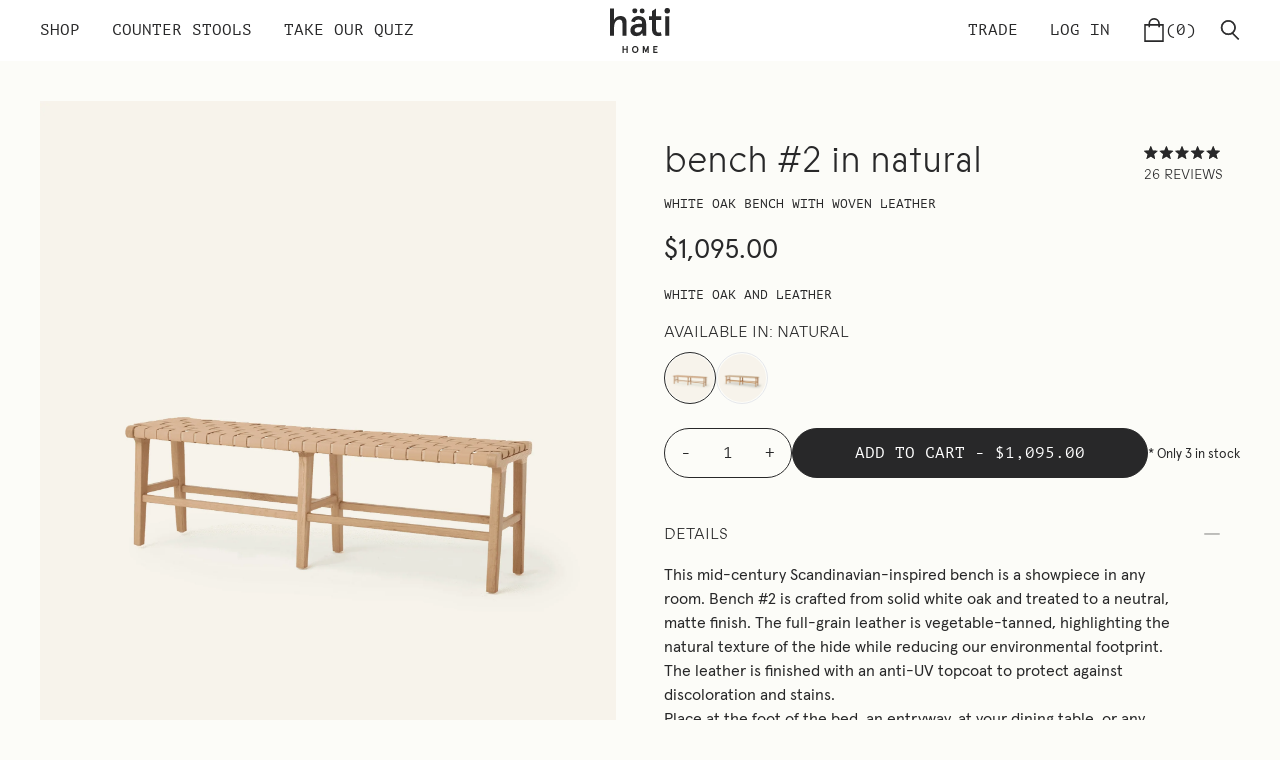

--- FILE ---
content_type: text/html; charset=utf-8
request_url: https://www.hatihome.com/collections/bench/products/bench-2-in-natural
body_size: 86333
content:
<!doctype html>
<html class="no-js" lang="en">
  <head>
    <meta charset="utf-8">
    <meta http-equiv="X-UA-Compatible" content="IE=edge">
    <meta name="viewport" content="width=device-width,initial-scale=1">
    <meta name="theme-color" content="">
    <link rel="canonical" href="https://www.hatihome.com/products/bench-2-in-natural"><link
        rel="icon"
        type="image/png"
        href="//www.hatihome.com/cdn/shop/files/hati-home-favicon.png?crop=center&height=32&v=1655443894&width=32"
      ><title>
      Bench #2 - Bench in Oak and Woven Neutral Leather

        &ndash; Hati Home</title>

    
      <meta name="description" content="This mid-century Scandinavian-inspired bench is a showpiece in any room. Bench #2 is crafted from solid white oak and treated to a neutral, matte finish. The full-grain leather is vegetable-tanned, highlighting the natural texture of the hide while reducing our environmental footprint. The leather is finished with an a">
    

    <script>window.performance && window.performance.mark && window.performance.mark('shopify.content_for_header.start');</script><meta name="google-site-verification" content="6JvTtatUagTitLqX_Y336js9AZGAJsdKSzQPRJA3H0M">
<meta id="shopify-digital-wallet" name="shopify-digital-wallet" content="/28762448/digital_wallets/dialog">
<meta name="shopify-checkout-api-token" content="7507a9f1169c903eba67625eb16a4f88">
<link rel="alternate" type="application/json+oembed" href="https://www.hatihome.com/products/bench-2-in-natural.oembed">
<script async="async" src="/checkouts/internal/preloads.js?locale=en-US"></script>
<link rel="preconnect" href="https://shop.app" crossorigin="anonymous">
<script async="async" src="https://shop.app/checkouts/internal/preloads.js?locale=en-US&shop_id=28762448" crossorigin="anonymous"></script>
<script id="apple-pay-shop-capabilities" type="application/json">{"shopId":28762448,"countryCode":"US","currencyCode":"USD","merchantCapabilities":["supports3DS"],"merchantId":"gid:\/\/shopify\/Shop\/28762448","merchantName":"Hati Home","requiredBillingContactFields":["postalAddress","email","phone"],"requiredShippingContactFields":["postalAddress","email","phone"],"shippingType":"shipping","supportedNetworks":["visa","masterCard","amex","discover","elo","jcb"],"total":{"type":"pending","label":"Hati Home","amount":"1.00"},"shopifyPaymentsEnabled":true,"supportsSubscriptions":true}</script>
<script id="shopify-features" type="application/json">{"accessToken":"7507a9f1169c903eba67625eb16a4f88","betas":["rich-media-storefront-analytics"],"domain":"www.hatihome.com","predictiveSearch":true,"shopId":28762448,"locale":"en"}</script>
<script>var Shopify = Shopify || {};
Shopify.shop = "hatihome.myshopify.com";
Shopify.locale = "en";
Shopify.currency = {"active":"USD","rate":"1.0"};
Shopify.country = "US";
Shopify.theme = {"name":"NEW - cart upsell offers","id":164271554807,"schema_name":"Hati Home Custom","schema_version":"2.0.0","theme_store_id":null,"role":"main"};
Shopify.theme.handle = "null";
Shopify.theme.style = {"id":null,"handle":null};
Shopify.cdnHost = "www.hatihome.com/cdn";
Shopify.routes = Shopify.routes || {};
Shopify.routes.root = "/";</script>
<script type="module">!function(o){(o.Shopify=o.Shopify||{}).modules=!0}(window);</script>
<script>!function(o){function n(){var o=[];function n(){o.push(Array.prototype.slice.apply(arguments))}return n.q=o,n}var t=o.Shopify=o.Shopify||{};t.loadFeatures=n(),t.autoloadFeatures=n()}(window);</script>
<script>
  window.ShopifyPay = window.ShopifyPay || {};
  window.ShopifyPay.apiHost = "shop.app\/pay";
  window.ShopifyPay.redirectState = null;
</script>
<script id="shop-js-analytics" type="application/json">{"pageType":"product"}</script>
<script defer="defer" async type="module" src="//www.hatihome.com/cdn/shopifycloud/shop-js/modules/v2/client.init-shop-cart-sync_BApSsMSl.en.esm.js"></script>
<script defer="defer" async type="module" src="//www.hatihome.com/cdn/shopifycloud/shop-js/modules/v2/chunk.common_CBoos6YZ.esm.js"></script>
<script type="module">
  await import("//www.hatihome.com/cdn/shopifycloud/shop-js/modules/v2/client.init-shop-cart-sync_BApSsMSl.en.esm.js");
await import("//www.hatihome.com/cdn/shopifycloud/shop-js/modules/v2/chunk.common_CBoos6YZ.esm.js");

  window.Shopify.SignInWithShop?.initShopCartSync?.({"fedCMEnabled":true,"windoidEnabled":true});

</script>
<script defer="defer" async type="module" src="//www.hatihome.com/cdn/shopifycloud/shop-js/modules/v2/client.payment-terms_BHOWV7U_.en.esm.js"></script>
<script defer="defer" async type="module" src="//www.hatihome.com/cdn/shopifycloud/shop-js/modules/v2/chunk.common_CBoos6YZ.esm.js"></script>
<script defer="defer" async type="module" src="//www.hatihome.com/cdn/shopifycloud/shop-js/modules/v2/chunk.modal_Bu1hFZFC.esm.js"></script>
<script type="module">
  await import("//www.hatihome.com/cdn/shopifycloud/shop-js/modules/v2/client.payment-terms_BHOWV7U_.en.esm.js");
await import("//www.hatihome.com/cdn/shopifycloud/shop-js/modules/v2/chunk.common_CBoos6YZ.esm.js");
await import("//www.hatihome.com/cdn/shopifycloud/shop-js/modules/v2/chunk.modal_Bu1hFZFC.esm.js");

  
</script>
<script>
  window.Shopify = window.Shopify || {};
  if (!window.Shopify.featureAssets) window.Shopify.featureAssets = {};
  window.Shopify.featureAssets['shop-js'] = {"shop-cart-sync":["modules/v2/client.shop-cart-sync_DJczDl9f.en.esm.js","modules/v2/chunk.common_CBoos6YZ.esm.js"],"init-fed-cm":["modules/v2/client.init-fed-cm_BzwGC0Wi.en.esm.js","modules/v2/chunk.common_CBoos6YZ.esm.js"],"init-windoid":["modules/v2/client.init-windoid_BS26ThXS.en.esm.js","modules/v2/chunk.common_CBoos6YZ.esm.js"],"shop-cash-offers":["modules/v2/client.shop-cash-offers_DthCPNIO.en.esm.js","modules/v2/chunk.common_CBoos6YZ.esm.js","modules/v2/chunk.modal_Bu1hFZFC.esm.js"],"shop-button":["modules/v2/client.shop-button_D_JX508o.en.esm.js","modules/v2/chunk.common_CBoos6YZ.esm.js"],"init-shop-email-lookup-coordinator":["modules/v2/client.init-shop-email-lookup-coordinator_DFwWcvrS.en.esm.js","modules/v2/chunk.common_CBoos6YZ.esm.js"],"shop-toast-manager":["modules/v2/client.shop-toast-manager_tEhgP2F9.en.esm.js","modules/v2/chunk.common_CBoos6YZ.esm.js"],"shop-login-button":["modules/v2/client.shop-login-button_DwLgFT0K.en.esm.js","modules/v2/chunk.common_CBoos6YZ.esm.js","modules/v2/chunk.modal_Bu1hFZFC.esm.js"],"avatar":["modules/v2/client.avatar_BTnouDA3.en.esm.js"],"init-shop-cart-sync":["modules/v2/client.init-shop-cart-sync_BApSsMSl.en.esm.js","modules/v2/chunk.common_CBoos6YZ.esm.js"],"pay-button":["modules/v2/client.pay-button_BuNmcIr_.en.esm.js","modules/v2/chunk.common_CBoos6YZ.esm.js"],"init-shop-for-new-customer-accounts":["modules/v2/client.init-shop-for-new-customer-accounts_DrjXSI53.en.esm.js","modules/v2/client.shop-login-button_DwLgFT0K.en.esm.js","modules/v2/chunk.common_CBoos6YZ.esm.js","modules/v2/chunk.modal_Bu1hFZFC.esm.js"],"init-customer-accounts-sign-up":["modules/v2/client.init-customer-accounts-sign-up_TlVCiykN.en.esm.js","modules/v2/client.shop-login-button_DwLgFT0K.en.esm.js","modules/v2/chunk.common_CBoos6YZ.esm.js","modules/v2/chunk.modal_Bu1hFZFC.esm.js"],"shop-follow-button":["modules/v2/client.shop-follow-button_C5D3XtBb.en.esm.js","modules/v2/chunk.common_CBoos6YZ.esm.js","modules/v2/chunk.modal_Bu1hFZFC.esm.js"],"checkout-modal":["modules/v2/client.checkout-modal_8TC_1FUY.en.esm.js","modules/v2/chunk.common_CBoos6YZ.esm.js","modules/v2/chunk.modal_Bu1hFZFC.esm.js"],"init-customer-accounts":["modules/v2/client.init-customer-accounts_C0Oh2ljF.en.esm.js","modules/v2/client.shop-login-button_DwLgFT0K.en.esm.js","modules/v2/chunk.common_CBoos6YZ.esm.js","modules/v2/chunk.modal_Bu1hFZFC.esm.js"],"lead-capture":["modules/v2/client.lead-capture_Cq0gfm7I.en.esm.js","modules/v2/chunk.common_CBoos6YZ.esm.js","modules/v2/chunk.modal_Bu1hFZFC.esm.js"],"shop-login":["modules/v2/client.shop-login_BmtnoEUo.en.esm.js","modules/v2/chunk.common_CBoos6YZ.esm.js","modules/v2/chunk.modal_Bu1hFZFC.esm.js"],"payment-terms":["modules/v2/client.payment-terms_BHOWV7U_.en.esm.js","modules/v2/chunk.common_CBoos6YZ.esm.js","modules/v2/chunk.modal_Bu1hFZFC.esm.js"]};
</script>
<script>(function() {
  var isLoaded = false;
  function asyncLoad() {
    if (isLoaded) return;
    isLoaded = true;
    var urls = ["https:\/\/static.shareasale.com\/json\/shopify\/deduplication.js?shop=hatihome.myshopify.com","https:\/\/static.shareasale.com\/json\/shopify\/shareasale-tracking.js?sasmid=128890\u0026ssmtid=111930\u0026shop=hatihome.myshopify.com"];
    for (var i = 0; i < urls.length; i++) {
      var s = document.createElement('script');
      s.type = 'text/javascript';
      s.async = true;
      s.src = urls[i];
      var x = document.getElementsByTagName('script')[0];
      x.parentNode.insertBefore(s, x);
    }
  };
  if(window.attachEvent) {
    window.attachEvent('onload', asyncLoad);
  } else {
    window.addEventListener('load', asyncLoad, false);
  }
})();</script>
<script id="__st">var __st={"a":28762448,"offset":-28800,"reqid":"55dfca53-43d8-47bf-9b1f-66d44b3fce2b-1768875380","pageurl":"www.hatihome.com\/collections\/bench\/products\/bench-2-in-natural","u":"e0c64008d5bd","p":"product","rtyp":"product","rid":3952941301805};</script>
<script>window.ShopifyPaypalV4VisibilityTracking = true;</script>
<script id="captcha-bootstrap">!function(){'use strict';const t='contact',e='account',n='new_comment',o=[[t,t],['blogs',n],['comments',n],[t,'customer']],c=[[e,'customer_login'],[e,'guest_login'],[e,'recover_customer_password'],[e,'create_customer']],r=t=>t.map((([t,e])=>`form[action*='/${t}']:not([data-nocaptcha='true']) input[name='form_type'][value='${e}']`)).join(','),a=t=>()=>t?[...document.querySelectorAll(t)].map((t=>t.form)):[];function s(){const t=[...o],e=r(t);return a(e)}const i='password',u='form_key',d=['recaptcha-v3-token','g-recaptcha-response','h-captcha-response',i],f=()=>{try{return window.sessionStorage}catch{return}},m='__shopify_v',_=t=>t.elements[u];function p(t,e,n=!1){try{const o=window.sessionStorage,c=JSON.parse(o.getItem(e)),{data:r}=function(t){const{data:e,action:n}=t;return t[m]||n?{data:e,action:n}:{data:t,action:n}}(c);for(const[e,n]of Object.entries(r))t.elements[e]&&(t.elements[e].value=n);n&&o.removeItem(e)}catch(o){console.error('form repopulation failed',{error:o})}}const l='form_type',E='cptcha';function T(t){t.dataset[E]=!0}const w=window,h=w.document,L='Shopify',v='ce_forms',y='captcha';let A=!1;((t,e)=>{const n=(g='f06e6c50-85a8-45c8-87d0-21a2b65856fe',I='https://cdn.shopify.com/shopifycloud/storefront-forms-hcaptcha/ce_storefront_forms_captcha_hcaptcha.v1.5.2.iife.js',D={infoText:'Protected by hCaptcha',privacyText:'Privacy',termsText:'Terms'},(t,e,n)=>{const o=w[L][v],c=o.bindForm;if(c)return c(t,g,e,D).then(n);var r;o.q.push([[t,g,e,D],n]),r=I,A||(h.body.append(Object.assign(h.createElement('script'),{id:'captcha-provider',async:!0,src:r})),A=!0)});var g,I,D;w[L]=w[L]||{},w[L][v]=w[L][v]||{},w[L][v].q=[],w[L][y]=w[L][y]||{},w[L][y].protect=function(t,e){n(t,void 0,e),T(t)},Object.freeze(w[L][y]),function(t,e,n,w,h,L){const[v,y,A,g]=function(t,e,n){const i=e?o:[],u=t?c:[],d=[...i,...u],f=r(d),m=r(i),_=r(d.filter((([t,e])=>n.includes(e))));return[a(f),a(m),a(_),s()]}(w,h,L),I=t=>{const e=t.target;return e instanceof HTMLFormElement?e:e&&e.form},D=t=>v().includes(t);t.addEventListener('submit',(t=>{const e=I(t);if(!e)return;const n=D(e)&&!e.dataset.hcaptchaBound&&!e.dataset.recaptchaBound,o=_(e),c=g().includes(e)&&(!o||!o.value);(n||c)&&t.preventDefault(),c&&!n&&(function(t){try{if(!f())return;!function(t){const e=f();if(!e)return;const n=_(t);if(!n)return;const o=n.value;o&&e.removeItem(o)}(t);const e=Array.from(Array(32),(()=>Math.random().toString(36)[2])).join('');!function(t,e){_(t)||t.append(Object.assign(document.createElement('input'),{type:'hidden',name:u})),t.elements[u].value=e}(t,e),function(t,e){const n=f();if(!n)return;const o=[...t.querySelectorAll(`input[type='${i}']`)].map((({name:t})=>t)),c=[...d,...o],r={};for(const[a,s]of new FormData(t).entries())c.includes(a)||(r[a]=s);n.setItem(e,JSON.stringify({[m]:1,action:t.action,data:r}))}(t,e)}catch(e){console.error('failed to persist form',e)}}(e),e.submit())}));const S=(t,e)=>{t&&!t.dataset[E]&&(n(t,e.some((e=>e===t))),T(t))};for(const o of['focusin','change'])t.addEventListener(o,(t=>{const e=I(t);D(e)&&S(e,y())}));const B=e.get('form_key'),M=e.get(l),P=B&&M;t.addEventListener('DOMContentLoaded',(()=>{const t=y();if(P)for(const e of t)e.elements[l].value===M&&p(e,B);[...new Set([...A(),...v().filter((t=>'true'===t.dataset.shopifyCaptcha))])].forEach((e=>S(e,t)))}))}(h,new URLSearchParams(w.location.search),n,t,e,['guest_login'])})(!0,!0)}();</script>
<script integrity="sha256-4kQ18oKyAcykRKYeNunJcIwy7WH5gtpwJnB7kiuLZ1E=" data-source-attribution="shopify.loadfeatures" defer="defer" src="//www.hatihome.com/cdn/shopifycloud/storefront/assets/storefront/load_feature-a0a9edcb.js" crossorigin="anonymous"></script>
<script crossorigin="anonymous" defer="defer" src="//www.hatihome.com/cdn/shopifycloud/storefront/assets/shopify_pay/storefront-65b4c6d7.js?v=20250812"></script>
<script data-source-attribution="shopify.dynamic_checkout.dynamic.init">var Shopify=Shopify||{};Shopify.PaymentButton=Shopify.PaymentButton||{isStorefrontPortableWallets:!0,init:function(){window.Shopify.PaymentButton.init=function(){};var t=document.createElement("script");t.src="https://www.hatihome.com/cdn/shopifycloud/portable-wallets/latest/portable-wallets.en.js",t.type="module",document.head.appendChild(t)}};
</script>
<script data-source-attribution="shopify.dynamic_checkout.buyer_consent">
  function portableWalletsHideBuyerConsent(e){var t=document.getElementById("shopify-buyer-consent"),n=document.getElementById("shopify-subscription-policy-button");t&&n&&(t.classList.add("hidden"),t.setAttribute("aria-hidden","true"),n.removeEventListener("click",e))}function portableWalletsShowBuyerConsent(e){var t=document.getElementById("shopify-buyer-consent"),n=document.getElementById("shopify-subscription-policy-button");t&&n&&(t.classList.remove("hidden"),t.removeAttribute("aria-hidden"),n.addEventListener("click",e))}window.Shopify?.PaymentButton&&(window.Shopify.PaymentButton.hideBuyerConsent=portableWalletsHideBuyerConsent,window.Shopify.PaymentButton.showBuyerConsent=portableWalletsShowBuyerConsent);
</script>
<script data-source-attribution="shopify.dynamic_checkout.cart.bootstrap">document.addEventListener("DOMContentLoaded",(function(){function t(){return document.querySelector("shopify-accelerated-checkout-cart, shopify-accelerated-checkout")}if(t())Shopify.PaymentButton.init();else{new MutationObserver((function(e,n){t()&&(Shopify.PaymentButton.init(),n.disconnect())})).observe(document.body,{childList:!0,subtree:!0})}}));
</script>
<link id="shopify-accelerated-checkout-styles" rel="stylesheet" media="screen" href="https://www.hatihome.com/cdn/shopifycloud/portable-wallets/latest/accelerated-checkout-backwards-compat.css" crossorigin="anonymous">
<style id="shopify-accelerated-checkout-cart">
        #shopify-buyer-consent {
  margin-top: 1em;
  display: inline-block;
  width: 100%;
}

#shopify-buyer-consent.hidden {
  display: none;
}

#shopify-subscription-policy-button {
  background: none;
  border: none;
  padding: 0;
  text-decoration: underline;
  font-size: inherit;
  cursor: pointer;
}

#shopify-subscription-policy-button::before {
  box-shadow: none;
}

      </style>

<script>window.performance && window.performance.mark && window.performance.mark('shopify.content_for_header.end');</script>


<meta property="og:site_name" content="Hati Home">
<meta property="og:url" content="https://www.hatihome.com/products/bench-2-in-natural">
<meta property="og:title" content="Bench #2 - Bench in Oak and Woven Neutral Leather">
<meta property="og:type" content="product">
<meta property="og:description" content="This mid-century Scandinavian-inspired bench is a showpiece in any room. Bench #2 is crafted from solid white oak and treated to a neutral, matte finish. The full-grain leather is vegetable-tanned, highlighting the natural texture of the hide while reducing our environmental footprint. The leather is finished with an a"><meta property="og:image" content="http://www.hatihome.com/cdn/shop/files/hati_bench_natural.jpg?v=1763340621">
  <meta property="og:image:secure_url" content="https://www.hatihome.com/cdn/shop/files/hati_bench_natural.jpg?v=1763340621">
  <meta property="og:image:width" content="2000">
  <meta property="og:image:height" content="2493"><meta property="og:price:amount" content="1,095.00">
  <meta property="og:price:currency" content="USD"><meta name="twitter:card" content="summary_large_image">
<meta name="twitter:title" content="Bench #2 - Bench in Oak and Woven Neutral Leather">
<meta name="twitter:description" content="This mid-century Scandinavian-inspired bench is a showpiece in any room. Bench #2 is crafted from solid white oak and treated to a neutral, matte finish. The full-grain leather is vegetable-tanned, highlighting the natural texture of the hide while reducing our environmental footprint. The leather is finished with an a">
<script>
  document.documentElement.className = document.documentElement.className.replace('no-js', 'js');

  function debounce(fn, wait) {
    let t;
    return (...args) => {
      clearTimeout(t);
      t = setTimeout(() => fn.apply(this, args), wait);
    };
  }

  window.theme = {
    strings: {
      loading: "Loading",
      itemCountOne: "{{ count }} item",
      itemCountOther: "{{ count }} items",
      addToCart: "Add to Cart",
      soldOut: "Sold Out",
      unavailable: "Unavailable",
      regularPrice: "Regular price",
      salePrice: "Sale price",
      sale: "On Sale",
      unitPrice: "Unit price",
      unitPriceSeparator: "per",
      cartEmpty: "Your cart is currently empty.",
      cartCookies: "Enable cookies to use the shopping cart",
      update: "Update Cart",
      quantity: "Quantity",
      discountedTotal: "Discounted total",
      regularTotal: "Regular total",
      priceColumn: "See Price column for discount details.",
      addedToCart: "Added to Cart!",
      cartError: "There was an error while updating your cart. Please try again.",
      cartAddError: "All {{ title }} are in your cart."
    },
    routes: {
      root_url: "\/",
      predictive_search_url: "\/search\/suggest",
      cart_url: "\/cart",
      cart_add_url: "\/cart\/add",
      cart_change_url: "\/cart\/change",
      cart_update_url: "\/cart\/update",
      cart_clear_url: "\/cart\/clear",
    },
    moneyFormat: "${{amount}}",
    moneyWithCurrencyFormat: "${{amount}} USD",
    get defaultMoneyFormat() {
      return this.moneyFormat;
    },
    cartItemCount: 0,
    settings: {
      cart_type: "drawer",
      open_drawer_on_add_to_cart: true,
      cascade_enable_parallax: true,
      cascade_fade_in_items: true,
      cascade_parallax_intensity: 100
    },
    info: {
      name: 'Custom'
    }
  };
</script>
<script src="//www.hatihome.com/cdn/shop/t/33/assets/utils.js?v=129528648025221166141729848544" defer></script>
    <script
      src="//www.hatihome.com/cdn/shop/t/33/assets/polyfills-inert.bundle.min.js?v=9775187524458939151729848544"
      type="module"
    ></script>
    <script
      src="//www.hatihome.com/cdn/shop/t/33/assets/global.bundle.min.js?v=55730887650545077621729848545"
      type="module"
    ></script>
    <script
      src="//www.hatihome.com/cdn/shop/t/33/assets/quantity-stepper.js?v=100736204299696274221729848545"
      type="module"
    ></script>
    

    
      <script src="//www.hatihome.com/cdn/shop/t/33/assets/cart-items.js?v=181999812908406585851759536094" type="module"></script>
      <script src="//www.hatihome.com/cdn/shop/t/33/assets/cart-footer.js?v=92483396784368349501729848545" type="module"></script>
      
    

    <script src="//www.hatihome.com/cdn/shop/t/33/assets/section-group-resize-observer.js?v=166234636156006366751729848545" defer></script>

    

    
      <script
        src="//www.hatihome.com/cdn/shop/t/33/assets/vendor-cart.bundle.min.js?v=15289088482190403031729848545"
        type="module"
      ></script>
      <script
        src="//www.hatihome.com/cdn/shop/t/33/assets/modules-carousel.bundle.min.js?v=122377561532497369141759506374"
        type="module"
      ></script>
      <script src="//www.hatihome.com/cdn/shop/t/33/assets/product-upsell.js?v=118829080177988275381759675354" type="module"></script>
    

    

    <script>
      window.onYouTubeIframeAPIReady = () => {
        document.body.dispatchEvent(new CustomEvent('youtubeiframeapiready'));
      };
    </script><style id="generated-critical-css">
.flex>.break-words,.flex>.rte,.flex>.rte *{min-width:40%}.dynamic-payment-buttons .shopify-payment-button__button--hidden{display:none}.wrapper{max-width:var(--max-site-width)}.grid-wrapper,.wrapper{margin-left:auto;margin-right:auto;padding-left:var(--wrapper-left-and-right-margin);padding-right:var(--wrapper-left-and-right-margin)}.grid-wrapper{max-width:var(--max-grid-width)}.flex{display:flex}.hidden-if-no-content:has(.no-content){display:none}[data-shopify-xr-hidden]{display:none}
</style>




<link
  rel='preload'
  as='font'
  href='//www.hatihome.com/cdn/shop/t/33/assets/ABCProphet-Light.woff2?v=21562278512408912681729848544'
  type='font/woff2'
  crossorigin
>
<link
  rel='preload'
  as='font'
  href='//www.hatihome.com/cdn/shop/t/33/assets/BradfordLLWeb-LightItalic.woff2?v=57877137760245873081729848545'
  type='font/woff2'
  crossorigin
>
<link
  rel='preload'
  as='font'
  href='//www.hatihome.com/cdn/shop/t/33/assets/apercu-regular-pro.woff2?v=48044571034210145531729848546'
  type='font/woff2'
  crossorigin
>
<link
  rel='preload'
  as='font'
  href='//www.hatihome.com/cdn/shop/t/33/assets/PTMono-Regular.woff2?v=94418713037264253071729848545'
  type='font/woff2'
  crossorigin
>
<link
  rel='preload'
  as='font'
  href='//www.hatihome.com/cdn/shop/t/33/assets/BradfordLLWeb-Light.woff2?v=163788796473906895011745422282'
  type='font/woff2'
  crossorigin
>


<style>
  @font-face {
    font-family: 'abcprophet';
    src: url('//www.hatihome.com/cdn/shop/t/33/assets/ABCProphet-Light.woff2?v=21562278512408912681729848544') format('woff2'),
         url('//www.hatihome.com/cdn/shop/t/33/assets/ABCProphet-Light.woff?v=84166417020172169601729848545') format('woff');
    font-weight: normal;
    font-style: normal;
    font-display: swap;
  }

  @font-face {
    font-family: 'abcprophet';
    src: url('//www.hatihome.com/cdn/shop/t/33/assets/BradfordLLWeb-LightItalic.woff2?v=57877137760245873081729848545') format('woff2'),
         url('//www.hatihome.com/cdn/shop/t/33/assets/BradfordLLWeb-LightItalic.woff?v=64799786210840241091729848547') format('woff');
    font-weight: normal;
    font-style: italic;
    font-display: swap;
  }

  @font-face {
    font-family: 'bradford';
    src: url('//www.hatihome.com/cdn/shop/t/33/assets/BradfordLLWeb-Light.woff2?v=163788796473906895011745422282') format('woff2'),
         url('//www.hatihome.com/cdn/shop/t/33/assets/BradfordLLWeb-Light.woff?v=85218405379557690091745422282') format('woff');
    font-weight: normal;
    font-style: normal;
    font-display: swap;
  }

  @font-face {
    font-family: 'bradford';
    src: url('//www.hatihome.com/cdn/shop/t/33/assets/BradfordLLWeb-LightItalic.woff2?v=57877137760245873081729848545') format('woff2'),
         url('//www.hatihome.com/cdn/shop/t/33/assets/BradfordLLWeb-LightItalic.woff?v=64799786210840241091729848547') format('woff');
    font-weight: normal;
    font-style: italic;
    font-display: swap;
  }

  @font-face {
    font-family: 'apercu';
    src: url('//www.hatihome.com/cdn/shop/t/33/assets/apercu-regular-pro.woff2?v=48044571034210145531729848546') format('woff2'),
         url('//www.hatihome.com/cdn/shop/t/33/assets/apercu-regular-pro.woff?v=114927635575697160621729848546') format('woff');
    font-weight: normal;
    font-style: normal;
    font-display: swap;
  }

  @font-face {
    font-family: 'apercu';
    src: url('//www.hatihome.com/cdn/shop/t/33/assets/apercu-italic-pro.woff2?v=118432774152143132081729848544') format('woff2'),
         url('//www.hatihome.com/cdn/shop/t/33/assets/apercu-italic-pro.woff?v=93622670824641973911729848544') format('woff');
    font-weight: normal;
    font-style: italic;
    font-display: swap;
  }

  @font-face {
    font-family: 'apercu';
    src: url('//www.hatihome.com/cdn/shop/t/33/assets/apercu-bold-pro.woff2?v=174524164403311705871729848547') format('woff2'),
         url('//www.hatihome.com/cdn/shop/t/33/assets/apercu-bold-pro.woff?v=69448074610435491191729848545') format('woff');
    font-weight: bold;
    font-style: normal;
    font-display: swap;
  }

  @font-face {
    font-family: 'apercu';
    src: url('//www.hatihome.com/cdn/shop/t/33/assets/apercu-bold-italic-pro.woff2?v=179637057576998887331729848546') format('woff2'),
         url('//www.hatihome.com/cdn/shop/t/33/assets/apercu-bold-italic-pro.woff?v=178855910551796390821729848545') format('woff');
    font-weight: bold;
    font-style: italic;
    font-display: swap;
  }

  @font-face {
    font-family: 'ptmono';
    src: url('//www.hatihome.com/cdn/shop/t/33/assets/PTMono-Regular.woff2?v=94418713037264253071729848545') format('woff2'),
         url('//www.hatihome.com/cdn/shop/t/33/assets/PTMono-Regular.woff?v=64638821158991041871729848544') format('woff');
    font-weight: normal;
    font-style: normal;
    font-display: swap;
  }

  :root {
    --payment-button-height: 48px;
    --section-x-padding: 1.25rem;
    --transparent: transparent;
    --sidebar-width: 0px;
    --main-section-column-start: 1;
    --main-grid-layout: auto;
    --icon-thickness: 1.2;

    --theme-row-gap-mobile: 1.5rem;
    --theme-col-gap-mobile:  1.5rem;
    --theme-row-gap-desktop:  3.0rem;
    --theme-col-gap-desktop:   3.0rem;
    --theme-row-gap: var(--theme-row-gap-mobile);
    --theme-col-gap: var(--theme-col-gap-mobile);
    --theme-gap: var(--theme-row-gap-mobile) var(--theme-col-gap-mobile);

    --media-grid-row-gap-mobile: 0.5rem;
    --media-grid-col-gap-mobile:  0.5rem;
    --media-grid-row-gap-desktop:  0.5rem;
    --media-grid-col-gap-desktop:   0.5rem;
    --media-grid-row-gap: var(--media-grid-row-gap-mobile);
    --media-grid-col-gap: var(--media-grid-col-gap-mobile);
    --media-grid-gap: var(--media-grid-row-gap-mobile) var(--media-grid-col-gap-mobile);

    --section-vertical-spacing-desktop: 3.75rem;
    --section-vertical-spacing-mobile: 60px;
    --section-vertical-spacing: var(--section-vertical-spacing-mobile);

    --spacer: 1rem;

    --mobile-left-and-right-margin: 1.5rem;
    --desktop-left-and-right-margin: 2.5rem;
    --wrapper-left-and-right-margin: var(--mobile-left-and-right-margin);

    --media-border-radius: 0;--section-title-col-span: 4;
    --section-content-col-span: 8;--max-site-width: 100%;
    --max-grid-width: 100%;

    --section-container-left-and-right-margin: 0;

    --main-font-stack: 'apercu', sans-serif;
    --main-font-weight: normal;
    --main-font-style: normal;

    --heading-font-stack: 'abcprophet', serif;
    --heading-font-weight: normal;
    --heading-font-style: normal;
    --heading-line-height: 1.1;
    --heading-text-transform: none;
    --heading-letterspacing: 0.0;
    --heading-capitalize: none;
    --heading-decoration: none;

    --accent-font-stack: 'ptmono', sans-serif;
    --accent-font-weight: normal;
    --accent-font-style: normal;

    --article-font-stack: 'bradford', serif;
    --article-font-weight: normal;
    --article-font-style: normal;

    --color-scheme-error: 245 0 0;
    --color-scheme-success: 0 215 0;
    --color-scheme-media-background: 247 246 239;

    font-size: 100.0%;

    --base-font-size-from-settings: 16;

    --space-1: 0.625rem; /* .py-2.5 */
    --space-2: 1.25rem; /* .py-5 */
    --space-3: 2.5rem; /* .py-10 */
    --space-4: 5rem; /* .py-20 */
    --space-5: 7rem; /* .py-28 */

    --font-size-ratio-xs: 0.6875; /* 1 */
    --font-size-ratio-sm: 0.8125;  /* 2 */
    --font-size-ratio-base: 1; /* 3 */
    --font-size-ratio-base-plus: 1.125; /* 3 */
    --font-size-ratio-md: 1.25;
    --font-size-ratio-lg: 1.7;
    --font-size-ratio-xl: 2;
    --font-size-ratio-2xl: 2.25;
    --font-size-ratio-3xl: 3;
    --font-size-ratio-4xl: 3.5;
    --font-size-ratio-5xl: 4;
    --font-size-ratio-6xl: 5;
    --font-size-ratio-7xl: 6;
    --font-size-ratio-8xl: 7;
    --font-size-ratio-9xl: 8;

    --font-size-xs: calc(var(--font-size-ratio-xs) * 1rem);
    --font-size-sm: calc(var(--font-size-ratio-sm) * 1rem);
    --font-size-base: calc(var(--font-size-ratio-base) * 1rem);
    --font-size-base-plus: calc(var(--font-size-ratio-base-plus) * 1rem);
    --font-size-md: calc(var(--font-size-ratio-md) * 1rem);
    --font-size-lg: calc(var(--font-size-ratio-lg) * 1rem);
    --font-size-xl: calc(var(--font-size-ratio-xl) * 1rem);
    --font-size-2xl: calc(var(--font-size-ratio-2xl) * 1rem);
    --font-size-3xl: calc(var(--font-size-ratio-3xl) * 1rem);
    --font-size-4xl: calc(var(--font-size-ratio-4xl) * 1rem);
    --font-size-5xl: calc(var(--font-size-ratio-5xl) * 1rem);
    --font-size-6xl: calc(var(--font-size-ratio-6xl) * 1rem);
    --font-size-7xl: calc(var(--font-size-ratio-7xl) * 1rem);
    --font-size-8xl: calc(var(--font-size-ratio-8xl) * 1rem);
    --font-size-9xl: calc(var(--font-size-ratio-9xl) * 1rem);

    --type-scale-ratio-xs: 0.6875; /* 1 */
    --type-scale-ratio-sm: 0.8125;  /* 2 */
    --type-scale-ratio-base: 1; /* 3 */
    --type-scale-ratio-base-plus: 1.125; /* 3 */
    --type-scale-ratio-md: 1.25;
    --type-scale-ratio-lg: 1.7;
    --type-scale-ratio-xl: 2;
    --type-scale-ratio-2xl: 2.25;
    --type-scale-ratio-3xl: 3;
    --type-scale-ratio-4xl: 3.5;
    --type-scale-ratio-5xl: 4;
    --type-scale-ratio-6xl: 5;
    --type-scale-ratio-7xl: 6;
    --type-scale-ratio-8xl: 7;
    --type-scale-ratio-9xl: 8;

    --type-scale-n-2: calc(var(--type-scale-ratio-xs) * 1rem);
    --type-scale-n-1: calc(var(--type-scale-ratio-sm) * 1rem);
    --type-scale-n0: calc(var(--type-scale-ratio-base) * 1rem);
    --type-scale-n1: calc(var(--type-scale-ratio-md) * 1rem);
    --type-scale-n2: calc(var(--type-scale-ratio-lg) * 1rem);
    --type-scale-n3: calc(var(--type-scale-ratio-xl) * 1rem);
    --type-scale-n4: calc(var(--type-scale-ratio-2xl) * 1rem);
    --type-scale-n5: calc(var(--type-scale-ratio-3xl) * 1rem);
    --type-scale-n6: calc(var(--type-scale-ratio-4xl) * 1rem);
    --type-scale-n7: calc(var(--type-scale-ratio-5xl) * 1rem);
    --type-scale-n8: calc(var(--type-scale-ratio-6xl) * 1rem);
    --type-scale-n9: calc(var(--type-scale-ratio-7xl) * 1rem);
    --type-scale-n10: calc(var(--type-scale-ratio-8xl) * 1rem);
    --type-scale-n11: calc(var(--type-scale-ratio-9xl) * 1rem);

    --base-line-height: 1.5;
    --bopy-text-uppercase: none;

    --font-size-heading: var(--font-size-3xl);

    --hero-height: 0px;
    --full-screen-including-header: 100vh;
    --full-screen-excluding-header: 100vh;

    --tile-products-text-transform: none;
    --button-text-transform: uppercase;
    --button-border-radius: 9999px;
    --input-border-radius: 0px;

    --border-thickness: 1px;
    --underline-thickness: 1px;
    --outline-thickness: 0.05rem;
    --paragraph-spacing-adjust: 1;
    --paragraph-indent-adjust: 0;

    --icon-svg-select: url(//www.hatihome.com/cdn/shop/t/33/assets/icon-select.svg?16902);
    --icon-svg-select-primary: url(//www.hatihome.com/cdn/shop/t/33/assets/icon-select-primary.svg?16902);
    --icon-svg-select-secondary: url(//www.hatihome.com/cdn/shop/t/33/assets/icon-select-secondary.svg?16902);
    --icon-svg-select-tertiary: url(//www.hatihome.com/cdn/shop/t/33/assets/icon-select-tertiary.svg?16902);

    --timing-func-energetic: cubic-bezier(1,0,0.4,1);
    --timing-func-gentle: cubic-bezier(0.5,0,0.4,1);
    --timing-func-neutral: cubic-bezier(0.46,0.03,0.52,0.96);

    --main-grid-columns: minmax(0, 1fr);
    --main-grid-rows: minmax(0,auto);--main-grid-areas:  "ct";--sidebar-display: none;
    --sticky-offset: 0px;

    --standard-heading-size: var(--type-scale-n3);
    --feature-heading-size: var(--type-scale-n5);
    --secondary-heading-size: var(--type-scale-n2);
    --menu-drawer-heading-size: var(--type-scale-n2);

    --quick-view-max-width: rem;

    /* Buttons */
    --button-padding-y: 0.75rem ;
    --button-padding-x: 2rem;
    --button-padding: var(--button-padding-y) var(--button-padding-x);
    --add-to-cart-button-height: 48px;
  }

  @media (min-width: 990px) {
    :root {
      --standard-heading-size: var(--type-scale-n5);
      --feature-heading-size: var(--type-scale-n6);
      --secondary-heading-size: var(--type-scale-n3);
      --section-vertical-spacing: var(--section-vertical-spacing-desktop);
      --wrapper-left-and-right-margin: var(--desktop-left-and-right-margin);
      --theme-row-gap: var(--theme-row-gap-desktop);
      --theme-col-gap: var(--theme-col-gap-desktop);
      --theme-gap: var(--theme-row-gap-desktop) var(--theme-col-gap-desktop);
      --media-grid-row-gap: var(--media-grid-row-gap-desktop);
      --media-grid-col-gap: var(--media-grid-col-gap-desktop);
      --media-grid-gap: var(--media-grid-row-gap-desktop) var(--media-grid-col-gap-desktop);
    }
  }

  .main-site-grid--sidebar {
    display: var(--sidebar-display);
  }

  @media (min-width: 990px) {

    .main-site-grid {
      display: grid;
      grid-template-columns: var(--main-grid-columns);
      grid-template-rows: var(--main-grid-rows);
      grid-template-areas: var(--main-grid-areas);
    }

    .main-site-grid--container {
      grid-area: ct;
    }

    .main-site-grid--header {
      grid-area: hd;
    }

    .main-site-grid--hero {
      grid-area: hr;
    }

    .main-site-grid--sidebar {
      grid-area: sb;
    }

    .main-site-grid--main {
      grid-area: mn;
    }

    .main-site-grid--footer {
      grid-area: ft;
    }
  }

  .font-heading {
    font-family: var(--heading-font-stack);
    font-weight: var(--heading-font-weight);
    font-style: var(--heading-font-style);
    text-transform: var(--heading-capitalize);
    letter-spacing: var(--heading-letterspacing);
    text-decoration: var(--heading-decoration);
  }

  .font-main {
    font-family: var(--main-font-stack);
    font-weight: var(--main-font-weight);
    font-style: var(--main-font-style);
    text-transform: var(--bopy-text-uppercase);
  }

  .font-accent {
    font-family: var(--accent-font-stack);
    font-weight: var(--accent-font-weight);
    font-style: var(--accent-font-style);
  }

  .font-article {
    font-family: var(--article-font-stack);
    font-weight: var(--article-font-weight);
    font-style: var(--article-font-style);
  }

  @media (prefers-color-scheme: light) {
    :root {
      --color-os-background: 255, 255, 255;
    }
  }

  @media (prefers-color-scheme: dark) {
    :root {
      --color-os-background: 0, 0, 0;
    }
  }

  [data-color-scheme] {
    --color-scheme-button-text-hover: var(--color-scheme-accent-contrast);
    --color-scheme-button-background-hover: var(--color-scheme-accent);
  }

  

  :root,
    
    [data-color-scheme="scheme1"] {
      --color-scheme-text: 40 40 41;
      --color-scheme-background: 252 252 248;
      --color-scheme-accent: 40 40 41;
      --color-scheme-accent-contrast:  255 255 255;
      --color-scheme-secondary: 168 166 161;
      --color-scheme-border: 40 40 41;
      --color-scheme-outline-color: var(--color-scheme-accent);

      --color-scheme-solid-button-background: var(--color-scheme-accent);
      --color-scheme-solid-button-text: var(--color-scheme-accent-contrast);
      --color-scheme-solid-button-background-hover: var(--color-scheme-text);
      --color-scheme-solid-button-text-hover: var(--color-scheme-background);--arrow-left-svg: url("data:image/svg+xml,%3Csvg width='48' height='48' viewBox='0 0 24 24' fill='none' xmlns='http://www.w3.org/2000/svg'%3E%3Cpath d='M22 12L2.00004 12' vector-effect='non-scaling-stroke' stroke='%23282829' stroke-width='1.2' stroke-miterlimit='10'/%3E%3Cpath d='M10.2353 3.76472L2.00001 12L10.2353 20.2353' stroke='%23282829' stroke-width='1.2' vector-effect='non-scaling-stroke' stroke-linejoin='round'/%3E%3C/svg%3E");
--arrow-right-svg: url("data:image/svg+xml,%3Csvg width='48' height='48' viewBox='0 0 24 24' fill='none' xmlns='http://www.w3.org/2000/svg'%3E%3Cpath d='M2 12H22' vector-effect='non-scaling-stroke' stroke='%23282829' stroke-width='1.2' stroke-miterlimit='10'/%3E%3Cpath d='M13.7647 20.2353L22 12L13.7647 3.76472' stroke='%23282829' vector-effect='non-scaling-stroke' stroke-width='1.2' stroke-linejoin='round'/%3E%3C/svg%3E%0A");
--left-arrow-cursor: var(--arrow-left-svg) 0 24, pointer;
--right-arrow-cursor: var(--arrow-right-svg) 48 24, pointer;}

    

    [data-color-scheme="scheme2"] {
      --color-scheme-text: 40 40 41;
      --color-scheme-background: 247 246 238;
      --color-scheme-accent: 178 154 123;
      --color-scheme-accent-contrast:  255 255 255;
      --color-scheme-secondary: 168 166 161;
      --color-scheme-border: 40 40 41;
      --color-scheme-outline-color: var(--color-scheme-accent);

      --color-scheme-solid-button-background: var(--color-scheme-accent);
      --color-scheme-solid-button-text: var(--color-scheme-accent-contrast);
      --color-scheme-solid-button-background-hover: var(--color-scheme-text);
      --color-scheme-solid-button-text-hover: var(--color-scheme-background);--arrow-left-svg: url("data:image/svg+xml,%3Csvg width='48' height='48' viewBox='0 0 24 24' fill='none' xmlns='http://www.w3.org/2000/svg'%3E%3Cpath d='M22 12L2.00004 12' vector-effect='non-scaling-stroke' stroke='%23282829' stroke-width='1.2' stroke-miterlimit='10'/%3E%3Cpath d='M10.2353 3.76472L2.00001 12L10.2353 20.2353' stroke='%23282829' stroke-width='1.2' vector-effect='non-scaling-stroke' stroke-linejoin='round'/%3E%3C/svg%3E");
--arrow-right-svg: url("data:image/svg+xml,%3Csvg width='48' height='48' viewBox='0 0 24 24' fill='none' xmlns='http://www.w3.org/2000/svg'%3E%3Cpath d='M2 12H22' vector-effect='non-scaling-stroke' stroke='%23282829' stroke-width='1.2' stroke-miterlimit='10'/%3E%3Cpath d='M13.7647 20.2353L22 12L13.7647 3.76472' stroke='%23282829' vector-effect='non-scaling-stroke' stroke-width='1.2' stroke-linejoin='round'/%3E%3C/svg%3E%0A");
--left-arrow-cursor: var(--arrow-left-svg) 0 24, pointer;
--right-arrow-cursor: var(--arrow-right-svg) 48 24, pointer;}

    

    [data-color-scheme="scheme-6050cd44-daab-4857-937e-21c17e903e2a"] {
      --color-scheme-text: 252 252 248;
      --color-scheme-background: 119 129 107;
      --color-scheme-accent: 40 40 41;
      --color-scheme-accent-contrast:  255 255 255;
      --color-scheme-secondary: 178 154 123;
      --color-scheme-border: 252 252 248;
      --color-scheme-outline-color: var(--color-scheme-accent);

      --color-scheme-solid-button-background: var(--color-scheme-accent);
      --color-scheme-solid-button-text: var(--color-scheme-accent-contrast);
      --color-scheme-solid-button-background-hover: var(--color-scheme-text);
      --color-scheme-solid-button-text-hover: var(--color-scheme-background);--arrow-left-svg: url("data:image/svg+xml,%3Csvg width='48' height='48' viewBox='0 0 24 24' fill='none' xmlns='http://www.w3.org/2000/svg'%3E%3Cpath d='M22 12L2.00004 12' vector-effect='non-scaling-stroke' stroke='%23fcfcf8' stroke-width='1.2' stroke-miterlimit='10'/%3E%3Cpath d='M10.2353 3.76472L2.00001 12L10.2353 20.2353' stroke='%23fcfcf8' stroke-width='1.2' vector-effect='non-scaling-stroke' stroke-linejoin='round'/%3E%3C/svg%3E");
--arrow-right-svg: url("data:image/svg+xml,%3Csvg width='48' height='48' viewBox='0 0 24 24' fill='none' xmlns='http://www.w3.org/2000/svg'%3E%3Cpath d='M2 12H22' vector-effect='non-scaling-stroke' stroke='%23fcfcf8' stroke-width='1.2' stroke-miterlimit='10'/%3E%3Cpath d='M13.7647 20.2353L22 12L13.7647 3.76472' stroke='%23fcfcf8' vector-effect='non-scaling-stroke' stroke-width='1.2' stroke-linejoin='round'/%3E%3C/svg%3E%0A");
--left-arrow-cursor: var(--arrow-left-svg) 0 24, pointer;
--right-arrow-cursor: var(--arrow-right-svg) 48 24, pointer;}

    

    [data-color-scheme="scheme-f27b10dd-d73e-4978-a22d-529203ebfa58"] {
      --color-scheme-text: 252 252 248;
      --color-scheme-background: 178 154 123;
      --color-scheme-accent: 40 40 41;
      --color-scheme-accent-contrast:  255 255 255;
      --color-scheme-secondary: 168 166 161;
      --color-scheme-border: 252 252 248;
      --color-scheme-outline-color: var(--color-scheme-accent);

      --color-scheme-solid-button-background: var(--color-scheme-accent);
      --color-scheme-solid-button-text: var(--color-scheme-accent-contrast);
      --color-scheme-solid-button-background-hover: var(--color-scheme-text);
      --color-scheme-solid-button-text-hover: var(--color-scheme-background);--arrow-left-svg: url("data:image/svg+xml,%3Csvg width='48' height='48' viewBox='0 0 24 24' fill='none' xmlns='http://www.w3.org/2000/svg'%3E%3Cpath d='M22 12L2.00004 12' vector-effect='non-scaling-stroke' stroke='%23fcfcf8' stroke-width='1.2' stroke-miterlimit='10'/%3E%3Cpath d='M10.2353 3.76472L2.00001 12L10.2353 20.2353' stroke='%23fcfcf8' stroke-width='1.2' vector-effect='non-scaling-stroke' stroke-linejoin='round'/%3E%3C/svg%3E");
--arrow-right-svg: url("data:image/svg+xml,%3Csvg width='48' height='48' viewBox='0 0 24 24' fill='none' xmlns='http://www.w3.org/2000/svg'%3E%3Cpath d='M2 12H22' vector-effect='non-scaling-stroke' stroke='%23fcfcf8' stroke-width='1.2' stroke-miterlimit='10'/%3E%3Cpath d='M13.7647 20.2353L22 12L13.7647 3.76472' stroke='%23fcfcf8' vector-effect='non-scaling-stroke' stroke-width='1.2' stroke-linejoin='round'/%3E%3C/svg%3E%0A");
--left-arrow-cursor: var(--arrow-left-svg) 0 24, pointer;
--right-arrow-cursor: var(--arrow-right-svg) 48 24, pointer;}

    

    [data-color-scheme="scheme-e24f6b2e-5073-4677-a654-a4c6b3a28496"] {
      --color-scheme-text: 40 40 41;
      --color-scheme-background: 255 255 255;
      --color-scheme-accent: 178 154 123;
      --color-scheme-accent-contrast:  255 255 255;
      --color-scheme-secondary: 119 129 107;
      --color-scheme-border: 168 166 161;
      --color-scheme-outline-color: var(--color-scheme-accent);

      --color-scheme-solid-button-background: var(--color-scheme-accent);
      --color-scheme-solid-button-text: var(--color-scheme-accent-contrast);
      --color-scheme-solid-button-background-hover: var(--color-scheme-text);
      --color-scheme-solid-button-text-hover: var(--color-scheme-background);--arrow-left-svg: url("data:image/svg+xml,%3Csvg width='48' height='48' viewBox='0 0 24 24' fill='none' xmlns='http://www.w3.org/2000/svg'%3E%3Cpath d='M22 12L2.00004 12' vector-effect='non-scaling-stroke' stroke='%23282829' stroke-width='1.2' stroke-miterlimit='10'/%3E%3Cpath d='M10.2353 3.76472L2.00001 12L10.2353 20.2353' stroke='%23282829' stroke-width='1.2' vector-effect='non-scaling-stroke' stroke-linejoin='round'/%3E%3C/svg%3E");
--arrow-right-svg: url("data:image/svg+xml,%3Csvg width='48' height='48' viewBox='0 0 24 24' fill='none' xmlns='http://www.w3.org/2000/svg'%3E%3Cpath d='M2 12H22' vector-effect='non-scaling-stroke' stroke='%23282829' stroke-width='1.2' stroke-miterlimit='10'/%3E%3Cpath d='M13.7647 20.2353L22 12L13.7647 3.76472' stroke='%23282829' vector-effect='non-scaling-stroke' stroke-width='1.2' stroke-linejoin='round'/%3E%3C/svg%3E%0A");
--left-arrow-cursor: var(--arrow-left-svg) 0 24, pointer;
--right-arrow-cursor: var(--arrow-right-svg) 48 24, pointer;}

    

    [data-color-scheme="scheme-0a7aebc7-6891-4027-bc19-037169a24c69"] {
      --color-scheme-text: 40 40 41;
      --color-scheme-background: 242 240 236;
      --color-scheme-accent: 178 154 123;
      --color-scheme-accent-contrast:  255 255 255;
      --color-scheme-secondary: 119 129 107;
      --color-scheme-border: 40 40 41;
      --color-scheme-outline-color: var(--color-scheme-accent);

      --color-scheme-solid-button-background: var(--color-scheme-accent);
      --color-scheme-solid-button-text: var(--color-scheme-accent-contrast);
      --color-scheme-solid-button-background-hover: var(--color-scheme-text);
      --color-scheme-solid-button-text-hover: var(--color-scheme-background);--arrow-left-svg: url("data:image/svg+xml,%3Csvg width='48' height='48' viewBox='0 0 24 24' fill='none' xmlns='http://www.w3.org/2000/svg'%3E%3Cpath d='M22 12L2.00004 12' vector-effect='non-scaling-stroke' stroke='%23282829' stroke-width='1.2' stroke-miterlimit='10'/%3E%3Cpath d='M10.2353 3.76472L2.00001 12L10.2353 20.2353' stroke='%23282829' stroke-width='1.2' vector-effect='non-scaling-stroke' stroke-linejoin='round'/%3E%3C/svg%3E");
--arrow-right-svg: url("data:image/svg+xml,%3Csvg width='48' height='48' viewBox='0 0 24 24' fill='none' xmlns='http://www.w3.org/2000/svg'%3E%3Cpath d='M2 12H22' vector-effect='non-scaling-stroke' stroke='%23282829' stroke-width='1.2' stroke-miterlimit='10'/%3E%3Cpath d='M13.7647 20.2353L22 12L13.7647 3.76472' stroke='%23282829' vector-effect='non-scaling-stroke' stroke-width='1.2' stroke-linejoin='round'/%3E%3C/svg%3E%0A");
--left-arrow-cursor: var(--arrow-left-svg) 0 24, pointer;
--right-arrow-cursor: var(--arrow-right-svg) 48 24, pointer;}

    

    [data-color-scheme="scheme-1e5796cb-eeae-4dcd-be2b-2ce007e3dca5"] {
      --color-scheme-text: 245 243 234;
      --color-scheme-background: 124 112 85;
      --color-scheme-accent: 252 252 248;
      --color-scheme-accent-contrast:  40 40 41;
      --color-scheme-secondary: 255 255 255;
      --color-scheme-border: 124 112 85;
      --color-scheme-outline-color: var(--color-scheme-accent);

      --color-scheme-solid-button-background: var(--color-scheme-accent);
      --color-scheme-solid-button-text: var(--color-scheme-accent-contrast);
      --color-scheme-solid-button-background-hover: var(--color-scheme-text);
      --color-scheme-solid-button-text-hover: var(--color-scheme-background);--arrow-left-svg: url("data:image/svg+xml,%3Csvg width='48' height='48' viewBox='0 0 24 24' fill='none' xmlns='http://www.w3.org/2000/svg'%3E%3Cpath d='M22 12L2.00004 12' vector-effect='non-scaling-stroke' stroke='%23f5f3ea' stroke-width='1.2' stroke-miterlimit='10'/%3E%3Cpath d='M10.2353 3.76472L2.00001 12L10.2353 20.2353' stroke='%23f5f3ea' stroke-width='1.2' vector-effect='non-scaling-stroke' stroke-linejoin='round'/%3E%3C/svg%3E");
--arrow-right-svg: url("data:image/svg+xml,%3Csvg width='48' height='48' viewBox='0 0 24 24' fill='none' xmlns='http://www.w3.org/2000/svg'%3E%3Cpath d='M2 12H22' vector-effect='non-scaling-stroke' stroke='%23f5f3ea' stroke-width='1.2' stroke-miterlimit='10'/%3E%3Cpath d='M13.7647 20.2353L22 12L13.7647 3.76472' stroke='%23f5f3ea' vector-effect='non-scaling-stroke' stroke-width='1.2' stroke-linejoin='round'/%3E%3C/svg%3E%0A");
--left-arrow-cursor: var(--arrow-left-svg) 0 24, pointer;
--right-arrow-cursor: var(--arrow-right-svg) 48 24, pointer;}

    

    [data-color-scheme="scheme-17927852-8ef2-47b5-83ab-dd06860f5f71"] {
      --color-scheme-text: 40 40 41;
      --color-scheme-background: 252 252 248;
      --color-scheme-accent: 119 129 107;
      --color-scheme-accent-contrast:  255 255 255;
      --color-scheme-secondary: 178 154 123;
      --color-scheme-border: 40 40 41;
      --color-scheme-outline-color: var(--color-scheme-accent);

      --color-scheme-solid-button-background: var(--color-scheme-accent);
      --color-scheme-solid-button-text: var(--color-scheme-accent-contrast);
      --color-scheme-solid-button-background-hover: var(--color-scheme-text);
      --color-scheme-solid-button-text-hover: var(--color-scheme-background);--arrow-left-svg: url("data:image/svg+xml,%3Csvg width='48' height='48' viewBox='0 0 24 24' fill='none' xmlns='http://www.w3.org/2000/svg'%3E%3Cpath d='M22 12L2.00004 12' vector-effect='non-scaling-stroke' stroke='%23282829' stroke-width='1.2' stroke-miterlimit='10'/%3E%3Cpath d='M10.2353 3.76472L2.00001 12L10.2353 20.2353' stroke='%23282829' stroke-width='1.2' vector-effect='non-scaling-stroke' stroke-linejoin='round'/%3E%3C/svg%3E");
--arrow-right-svg: url("data:image/svg+xml,%3Csvg width='48' height='48' viewBox='0 0 24 24' fill='none' xmlns='http://www.w3.org/2000/svg'%3E%3Cpath d='M2 12H22' vector-effect='non-scaling-stroke' stroke='%23282829' stroke-width='1.2' stroke-miterlimit='10'/%3E%3Cpath d='M13.7647 20.2353L22 12L13.7647 3.76472' stroke='%23282829' vector-effect='non-scaling-stroke' stroke-width='1.2' stroke-linejoin='round'/%3E%3C/svg%3E%0A");
--left-arrow-cursor: var(--arrow-left-svg) 0 24, pointer;
--right-arrow-cursor: var(--arrow-right-svg) 48 24, pointer;}

    

    [data-color-scheme="scheme-c289ff12-9ca5-4778-ba3a-eab05a754d78"] {
      --color-scheme-text: 252 252 248;
      --color-scheme-background: 153 117 115;
      --color-scheme-accent: 153 117 115;
      --color-scheme-accent-contrast:  252 252 248;
      --color-scheme-secondary: 178 154 123;
      --color-scheme-border: 40 40 41;
      --color-scheme-outline-color: var(--color-scheme-accent);

      --color-scheme-solid-button-background: var(--color-scheme-accent);
      --color-scheme-solid-button-text: var(--color-scheme-accent-contrast);
      --color-scheme-solid-button-background-hover: var(--color-scheme-text);
      --color-scheme-solid-button-text-hover: var(--color-scheme-background);--arrow-left-svg: url("data:image/svg+xml,%3Csvg width='48' height='48' viewBox='0 0 24 24' fill='none' xmlns='http://www.w3.org/2000/svg'%3E%3Cpath d='M22 12L2.00004 12' vector-effect='non-scaling-stroke' stroke='%23fcfcf8' stroke-width='1.2' stroke-miterlimit='10'/%3E%3Cpath d='M10.2353 3.76472L2.00001 12L10.2353 20.2353' stroke='%23fcfcf8' stroke-width='1.2' vector-effect='non-scaling-stroke' stroke-linejoin='round'/%3E%3C/svg%3E");
--arrow-right-svg: url("data:image/svg+xml,%3Csvg width='48' height='48' viewBox='0 0 24 24' fill='none' xmlns='http://www.w3.org/2000/svg'%3E%3Cpath d='M2 12H22' vector-effect='non-scaling-stroke' stroke='%23fcfcf8' stroke-width='1.2' stroke-miterlimit='10'/%3E%3Cpath d='M13.7647 20.2353L22 12L13.7647 3.76472' stroke='%23fcfcf8' vector-effect='non-scaling-stroke' stroke-width='1.2' stroke-linejoin='round'/%3E%3C/svg%3E%0A");
--left-arrow-cursor: var(--arrow-left-svg) 0 24, pointer;
--right-arrow-cursor: var(--arrow-right-svg) 48 24, pointer;}

    

    [data-color-scheme="scheme-fb5fd726-6ae9-4f42-bb41-7c1838be64ed"] {
      --color-scheme-text: 40 40 41;
      --color-scheme-background: 252 252 248;
      --color-scheme-accent: 119 129 107;
      --color-scheme-accent-contrast:  255 255 255;
      --color-scheme-secondary: 178 154 123;
      --color-scheme-border: 40 40 41;
      --color-scheme-outline-color: var(--color-scheme-accent);

      --color-scheme-solid-button-background: var(--color-scheme-accent);
      --color-scheme-solid-button-text: var(--color-scheme-accent-contrast);
      --color-scheme-solid-button-background-hover: var(--color-scheme-text);
      --color-scheme-solid-button-text-hover: var(--color-scheme-background);--arrow-left-svg: url("data:image/svg+xml,%3Csvg width='48' height='48' viewBox='0 0 24 24' fill='none' xmlns='http://www.w3.org/2000/svg'%3E%3Cpath d='M22 12L2.00004 12' vector-effect='non-scaling-stroke' stroke='%23282829' stroke-width='1.2' stroke-miterlimit='10'/%3E%3Cpath d='M10.2353 3.76472L2.00001 12L10.2353 20.2353' stroke='%23282829' stroke-width='1.2' vector-effect='non-scaling-stroke' stroke-linejoin='round'/%3E%3C/svg%3E");
--arrow-right-svg: url("data:image/svg+xml,%3Csvg width='48' height='48' viewBox='0 0 24 24' fill='none' xmlns='http://www.w3.org/2000/svg'%3E%3Cpath d='M2 12H22' vector-effect='non-scaling-stroke' stroke='%23282829' stroke-width='1.2' stroke-miterlimit='10'/%3E%3Cpath d='M13.7647 20.2353L22 12L13.7647 3.76472' stroke='%23282829' vector-effect='non-scaling-stroke' stroke-width='1.2' stroke-linejoin='round'/%3E%3C/svg%3E%0A");
--left-arrow-cursor: var(--arrow-left-svg) 0 24, pointer;
--right-arrow-cursor: var(--arrow-right-svg) 48 24, pointer;}

    

    [data-color-scheme="scheme-e0008b82-e813-4ec2-917a-1f47bdfdd141"] {
      --color-scheme-text: 40 40 41;
      --color-scheme-background: 252 252 248;
      --color-scheme-accent: 119 129 107;
      --color-scheme-accent-contrast:  255 255 255;
      --color-scheme-secondary: 178 154 123;
      --color-scheme-border: 40 40 41;
      --color-scheme-outline-color: var(--color-scheme-accent);

      --color-scheme-solid-button-background: var(--color-scheme-accent);
      --color-scheme-solid-button-text: var(--color-scheme-accent-contrast);
      --color-scheme-solid-button-background-hover: var(--color-scheme-text);
      --color-scheme-solid-button-text-hover: var(--color-scheme-background);--arrow-left-svg: url("data:image/svg+xml,%3Csvg width='48' height='48' viewBox='0 0 24 24' fill='none' xmlns='http://www.w3.org/2000/svg'%3E%3Cpath d='M22 12L2.00004 12' vector-effect='non-scaling-stroke' stroke='%23282829' stroke-width='1.2' stroke-miterlimit='10'/%3E%3Cpath d='M10.2353 3.76472L2.00001 12L10.2353 20.2353' stroke='%23282829' stroke-width='1.2' vector-effect='non-scaling-stroke' stroke-linejoin='round'/%3E%3C/svg%3E");
--arrow-right-svg: url("data:image/svg+xml,%3Csvg width='48' height='48' viewBox='0 0 24 24' fill='none' xmlns='http://www.w3.org/2000/svg'%3E%3Cpath d='M2 12H22' vector-effect='non-scaling-stroke' stroke='%23282829' stroke-width='1.2' stroke-miterlimit='10'/%3E%3Cpath d='M13.7647 20.2353L22 12L13.7647 3.76472' stroke='%23282829' vector-effect='non-scaling-stroke' stroke-width='1.2' stroke-linejoin='round'/%3E%3C/svg%3E%0A");
--left-arrow-cursor: var(--arrow-left-svg) 0 24, pointer;
--right-arrow-cursor: var(--arrow-right-svg) 48 24, pointer;}

    

    [data-color-scheme="scheme-5caa1520-b13d-49fa-8cf7-0239a96630c7"] {
      --color-scheme-text: 245 243 234;
      --color-scheme-background: 137 130 121;
      --color-scheme-accent: 168 166 161;
      --color-scheme-accent-contrast:  255 255 255;
      --color-scheme-secondary: 178 154 123;
      --color-scheme-border: 40 40 41;
      --color-scheme-outline-color: var(--color-scheme-accent);

      --color-scheme-solid-button-background: var(--color-scheme-accent);
      --color-scheme-solid-button-text: var(--color-scheme-accent-contrast);
      --color-scheme-solid-button-background-hover: var(--color-scheme-text);
      --color-scheme-solid-button-text-hover: var(--color-scheme-background);--arrow-left-svg: url("data:image/svg+xml,%3Csvg width='48' height='48' viewBox='0 0 24 24' fill='none' xmlns='http://www.w3.org/2000/svg'%3E%3Cpath d='M22 12L2.00004 12' vector-effect='non-scaling-stroke' stroke='%23f5f3ea' stroke-width='1.2' stroke-miterlimit='10'/%3E%3Cpath d='M10.2353 3.76472L2.00001 12L10.2353 20.2353' stroke='%23f5f3ea' stroke-width='1.2' vector-effect='non-scaling-stroke' stroke-linejoin='round'/%3E%3C/svg%3E");
--arrow-right-svg: url("data:image/svg+xml,%3Csvg width='48' height='48' viewBox='0 0 24 24' fill='none' xmlns='http://www.w3.org/2000/svg'%3E%3Cpath d='M2 12H22' vector-effect='non-scaling-stroke' stroke='%23f5f3ea' stroke-width='1.2' stroke-miterlimit='10'/%3E%3Cpath d='M13.7647 20.2353L22 12L13.7647 3.76472' stroke='%23f5f3ea' vector-effect='non-scaling-stroke' stroke-width='1.2' stroke-linejoin='round'/%3E%3C/svg%3E%0A");
--left-arrow-cursor: var(--arrow-left-svg) 0 24, pointer;
--right-arrow-cursor: var(--arrow-right-svg) 48 24, pointer;}

    

    [data-color-scheme="scheme-607066f2-9c5b-4044-ba1f-5704c9d6f13d"] {
      --color-scheme-text: 252 252 248;
      --color-scheme-background: 209 58 65;
      --color-scheme-accent: 97 94 60;
      --color-scheme-accent-contrast:  80 27 22;
      --color-scheme-secondary: 97 94 60;
      --color-scheme-border: 80 27 22;
      --color-scheme-outline-color: var(--color-scheme-accent);

      --color-scheme-solid-button-background: var(--color-scheme-accent);
      --color-scheme-solid-button-text: var(--color-scheme-accent-contrast);
      --color-scheme-solid-button-background-hover: var(--color-scheme-text);
      --color-scheme-solid-button-text-hover: var(--color-scheme-background);--arrow-left-svg: url("data:image/svg+xml,%3Csvg width='48' height='48' viewBox='0 0 24 24' fill='none' xmlns='http://www.w3.org/2000/svg'%3E%3Cpath d='M22 12L2.00004 12' vector-effect='non-scaling-stroke' stroke='%23fcfcf8' stroke-width='1.2' stroke-miterlimit='10'/%3E%3Cpath d='M10.2353 3.76472L2.00001 12L10.2353 20.2353' stroke='%23fcfcf8' stroke-width='1.2' vector-effect='non-scaling-stroke' stroke-linejoin='round'/%3E%3C/svg%3E");
--arrow-right-svg: url("data:image/svg+xml,%3Csvg width='48' height='48' viewBox='0 0 24 24' fill='none' xmlns='http://www.w3.org/2000/svg'%3E%3Cpath d='M2 12H22' vector-effect='non-scaling-stroke' stroke='%23fcfcf8' stroke-width='1.2' stroke-miterlimit='10'/%3E%3Cpath d='M13.7647 20.2353L22 12L13.7647 3.76472' stroke='%23fcfcf8' vector-effect='non-scaling-stroke' stroke-width='1.2' stroke-linejoin='round'/%3E%3C/svg%3E%0A");
--left-arrow-cursor: var(--arrow-left-svg) 0 24, pointer;
--right-arrow-cursor: var(--arrow-right-svg) 48 24, pointer;}

    
@keyframes marquee {
    0% {
      transform: translateX(0);
      -webkit-transform: translateX(0);
    }
    100% {
      transform: translateX(-100%);
      -webkit-transform: translateX(-100%);
    }
  }

  @keyframes marquee-logos {
    0% {
      transform: translateX(0);
      -webkit-transform: translateX(0);
    }
    100% {
      transform: translateX(-300%);
      -webkit-transform: translateX(-300%);
    }
  }

  [x-cloak] {
    display: none !important;
  }
</style>
<link href="//www.hatihome.com/cdn/shop/t/33/assets/base.bundle.css?v=109250238510556017591767593576" rel="stylesheet" type="text/css" media="all" />

    <script>
    /* >> TriplePixel :: start*/
    ~function(W,H,A,L,E,_){function O(T,R){void 0===R&&(R=!1),H=new XMLHttpRequest,H.open("GET","//triplewhale-pixel.web.app/triplepx.txt?"+~(Date.now()/9e7),!0),H.send(null),H.onreadystatechange=function(){4===H.readyState&&200===H.status?setTimeout(function(){return eval(H.responseText)},50):(299<H.status||H.status<200)&&T&&!R&&(R=!0,O(T-1))}}if(L=window,!L[H+"sn"]){L[H+"sn"]=1;try{A.setItem(H,1+(0|A.getItem(H)||0)),W.includes("⇈")&&A.setItem(H+"Stg",1+(0|A.getItem(H+"Stg")||0)),(E=JSON.parse(A.getItem(H+"U")||"[]")).push(location.href),A.setItem(H+"U",JSON.stringify(E))}catch(e){}A.getItem('"!nC`')||(A=L,A[H]||(L=function(){return Date.now().toString(36)+"_"+Math.random().toString(36)},E=A[H]=function(t,e){return W=L(),(E._q=E._q||[]).push([W,t,e]),E._headless=!0,W},E.ch=W,O(5)))}}("","TriplePixel",localStorage);
    /* << TriplePixel :: end*/
    </script>

    
  <!-- BEGIN app block: shopify://apps/consentmo-gdpr/blocks/gdpr_cookie_consent/4fbe573f-a377-4fea-9801-3ee0858cae41 -->


<!-- END app block --><!-- BEGIN app block: shopify://apps/klaviyo-email-marketing-sms/blocks/klaviyo-onsite-embed/2632fe16-c075-4321-a88b-50b567f42507 -->












  <script async src="https://static.klaviyo.com/onsite/js/T4xRvm/klaviyo.js?company_id=T4xRvm"></script>
  <script>!function(){if(!window.klaviyo){window._klOnsite=window._klOnsite||[];try{window.klaviyo=new Proxy({},{get:function(n,i){return"push"===i?function(){var n;(n=window._klOnsite).push.apply(n,arguments)}:function(){for(var n=arguments.length,o=new Array(n),w=0;w<n;w++)o[w]=arguments[w];var t="function"==typeof o[o.length-1]?o.pop():void 0,e=new Promise((function(n){window._klOnsite.push([i].concat(o,[function(i){t&&t(i),n(i)}]))}));return e}}})}catch(n){window.klaviyo=window.klaviyo||[],window.klaviyo.push=function(){var n;(n=window._klOnsite).push.apply(n,arguments)}}}}();</script>

  
    <script id="viewed_product">
      if (item == null) {
        var _learnq = _learnq || [];

        var MetafieldReviews = null
        var MetafieldYotpoRating = null
        var MetafieldYotpoCount = null
        var MetafieldLooxRating = null
        var MetafieldLooxCount = null
        var okendoProduct = null
        var okendoProductReviewCount = null
        var okendoProductReviewAverageValue = null
        try {
          // The following fields are used for Customer Hub recently viewed in order to add reviews.
          // This information is not part of __kla_viewed. Instead, it is part of __kla_viewed_reviewed_items
          MetafieldReviews = {"rating":{"scale_min":"1.0","scale_max":"5.0","value":"5.0"},"rating_count":26};
          MetafieldYotpoRating = null
          MetafieldYotpoCount = null
          MetafieldLooxRating = null
          MetafieldLooxCount = null

          okendoProduct = {"reviewCount":26,"reviewAverageValue":"5.0"}
          // If the okendo metafield is not legacy, it will error, which then requires the new json formatted data
          if (okendoProduct && 'error' in okendoProduct) {
            okendoProduct = null
          }
          okendoProductReviewCount = okendoProduct ? okendoProduct.reviewCount : null
          okendoProductReviewAverageValue = okendoProduct ? okendoProduct.reviewAverageValue : null
        } catch (error) {
          console.error('Error in Klaviyo onsite reviews tracking:', error);
        }

        var item = {
          Name: "bench #2 in natural",
          ProductID: 3952941301805,
          Categories: ["Benches","Natural Leather","Our Complete Collection","Ready To Ship"],
          ImageURL: "https://www.hatihome.com/cdn/shop/files/hati_bench_natural_grande.jpg?v=1763340621",
          URL: "https://www.hatihome.com/products/bench-2-in-natural",
          Brand: "JAP",
          Price: "$1,095.00",
          Value: "1,095.00",
          CompareAtPrice: "$0.00"
        };
        _learnq.push(['track', 'Viewed Product', item]);
        _learnq.push(['trackViewedItem', {
          Title: item.Name,
          ItemId: item.ProductID,
          Categories: item.Categories,
          ImageUrl: item.ImageURL,
          Url: item.URL,
          Metadata: {
            Brand: item.Brand,
            Price: item.Price,
            Value: item.Value,
            CompareAtPrice: item.CompareAtPrice
          },
          metafields:{
            reviews: MetafieldReviews,
            yotpo:{
              rating: MetafieldYotpoRating,
              count: MetafieldYotpoCount,
            },
            loox:{
              rating: MetafieldLooxRating,
              count: MetafieldLooxCount,
            },
            okendo: {
              rating: okendoProductReviewAverageValue,
              count: okendoProductReviewCount,
            }
          }
        }]);
      }
    </script>
  




  <script>
    window.klaviyoReviewsProductDesignMode = false
  </script>







<!-- END app block --><!-- BEGIN app block: shopify://apps/helium-customer-fields/blocks/app-embed/bab58598-3e6a-4377-aaaa-97189b15f131 -->







































<script>
  if ('CF' in window) {
    window.CF.appEmbedEnabled = true;
  } else {
    window.CF = {
      appEmbedEnabled: true,
    };
  }

  window.CF.editAccountFormId = "";
  window.CF.registrationFormId = "";
</script>

<!-- BEGIN app snippet: patch-registration-links -->







































<script>
  function patchRegistrationLinks() {
    const PATCHABLE_LINKS_SELECTOR = 'a[href*="/account/register"]';

    const search = new URLSearchParams(window.location.search);
    const checkoutUrl = search.get('checkout_url');
    const returnUrl = search.get('return_url');

    const redirectUrl = checkoutUrl || returnUrl;
    if (!redirectUrl) return;

    const registrationLinks = Array.from(document.querySelectorAll(PATCHABLE_LINKS_SELECTOR));
    registrationLinks.forEach(link => {
      const url = new URL(link.href);

      url.searchParams.set('return_url', redirectUrl);

      link.href = url.href;
    });
  }

  if (['complete', 'interactive', 'loaded'].includes(document.readyState)) {
    patchRegistrationLinks();
  } else {
    document.addEventListener('DOMContentLoaded', () => patchRegistrationLinks());
  }
</script><!-- END app snippet -->
<!-- BEGIN app snippet: patch-login-grecaptcha-conflict -->







































<script>
  // Fixes a problem where both grecaptcha and hcaptcha response fields are included in the /account/login form submission
  // resulting in a 404 on the /challenge page.
  // This is caused by our triggerShopifyRecaptchaLoad function in initialize-forms.liquid.ejs
  // The fix itself just removes the unnecessary g-recaptcha-response input

  function patchLoginGrecaptchaConflict() {
    Array.from(document.querySelectorAll('form')).forEach(form => {
      form.addEventListener('submit', e => {
        const grecaptchaResponse = form.querySelector('[name="g-recaptcha-response"]');
        const hcaptchaResponse = form.querySelector('[name="h-captcha-response"]');

        if (grecaptchaResponse && hcaptchaResponse) {
          // Can't use both. Only keep hcaptcha response field.
          grecaptchaResponse.parentElement.removeChild(grecaptchaResponse);
        }
      })
    })
  }

  if (['complete', 'interactive', 'loaded'].includes(document.readyState)) {
    patchLoginGrecaptchaConflict();
  } else {
    document.addEventListener('DOMContentLoaded', () => patchLoginGrecaptchaConflict());
  }
</script><!-- END app snippet -->
<!-- BEGIN app snippet: embed-data -->


























































<script>
  window.CF.version = "5.1.3";
  window.CF.environment = 
  {
  
  "domain": "hatihome.myshopify.com",
  "servicesToken": "1768875380:bad803b662dc91578bd01ee9714b50ff9651076b32d8ff4519e42b5d815612e4",
  "baseApiUrl": "https:\/\/app.customerfields.com",
  "captchaSiteKey": "6LeKLncoAAAAAP6LhTH-nL6KVUd22aDGWwBfauad",
  "captchaEnabled": false,
  "proxyPath": "\/tools\/customr",
  "countries": [{"name":"Afghanistan","code":"AF"},{"name":"Åland Islands","code":"AX"},{"name":"Albania","code":"AL"},{"name":"Algeria","code":"DZ"},{"name":"Andorra","code":"AD"},{"name":"Angola","code":"AO"},{"name":"Anguilla","code":"AI"},{"name":"Antigua \u0026 Barbuda","code":"AG"},{"name":"Argentina","code":"AR","provinces":[{"name":"Buenos Aires Province","code":"B"},{"name":"Catamarca","code":"K"},{"name":"Chaco","code":"H"},{"name":"Chubut","code":"U"},{"name":"Buenos Aires (Autonomous City)","code":"C"},{"name":"Córdoba","code":"X"},{"name":"Corrientes","code":"W"},{"name":"Entre Ríos","code":"E"},{"name":"Formosa","code":"P"},{"name":"Jujuy","code":"Y"},{"name":"La Pampa","code":"L"},{"name":"La Rioja","code":"F"},{"name":"Mendoza","code":"M"},{"name":"Misiones","code":"N"},{"name":"Neuquén","code":"Q"},{"name":"Río Negro","code":"R"},{"name":"Salta","code":"A"},{"name":"San Juan","code":"J"},{"name":"San Luis","code":"D"},{"name":"Santa Cruz","code":"Z"},{"name":"Santa Fe","code":"S"},{"name":"Santiago del Estero","code":"G"},{"name":"Tierra del Fuego","code":"V"},{"name":"Tucumán","code":"T"}]},{"name":"Armenia","code":"AM"},{"name":"Aruba","code":"AW"},{"name":"Ascension Island","code":"AC"},{"name":"Australia","code":"AU","provinces":[{"name":"Australian Capital Territory","code":"ACT"},{"name":"New South Wales","code":"NSW"},{"name":"Northern Territory","code":"NT"},{"name":"Queensland","code":"QLD"},{"name":"South Australia","code":"SA"},{"name":"Tasmania","code":"TAS"},{"name":"Victoria","code":"VIC"},{"name":"Western Australia","code":"WA"}]},{"name":"Austria","code":"AT"},{"name":"Azerbaijan","code":"AZ"},{"name":"Bahamas","code":"BS"},{"name":"Bahrain","code":"BH"},{"name":"Bangladesh","code":"BD"},{"name":"Barbados","code":"BB"},{"name":"Belarus","code":"BY"},{"name":"Belgium","code":"BE"},{"name":"Belize","code":"BZ"},{"name":"Benin","code":"BJ"},{"name":"Bermuda","code":"BM"},{"name":"Bhutan","code":"BT"},{"name":"Bolivia","code":"BO"},{"name":"Bosnia \u0026 Herzegovina","code":"BA"},{"name":"Botswana","code":"BW"},{"name":"Brazil","code":"BR","provinces":[{"name":"Acre","code":"AC"},{"name":"Alagoas","code":"AL"},{"name":"Amapá","code":"AP"},{"name":"Amazonas","code":"AM"},{"name":"Bahia","code":"BA"},{"name":"Ceará","code":"CE"},{"name":"Federal District","code":"DF"},{"name":"Espírito Santo","code":"ES"},{"name":"Goiás","code":"GO"},{"name":"Maranhão","code":"MA"},{"name":"Mato Grosso","code":"MT"},{"name":"Mato Grosso do Sul","code":"MS"},{"name":"Minas Gerais","code":"MG"},{"name":"Pará","code":"PA"},{"name":"Paraíba","code":"PB"},{"name":"Paraná","code":"PR"},{"name":"Pernambuco","code":"PE"},{"name":"Piauí","code":"PI"},{"name":"Rio Grande do Norte","code":"RN"},{"name":"Rio Grande do Sul","code":"RS"},{"name":"Rio de Janeiro","code":"RJ"},{"name":"Rondônia","code":"RO"},{"name":"Roraima","code":"RR"},{"name":"Santa Catarina","code":"SC"},{"name":"São Paulo","code":"SP"},{"name":"Sergipe","code":"SE"},{"name":"Tocantins","code":"TO"}]},{"name":"British Indian Ocean Territory","code":"IO"},{"name":"British Virgin Islands","code":"VG"},{"name":"Brunei","code":"BN"},{"name":"Bulgaria","code":"BG"},{"name":"Burkina Faso","code":"BF"},{"name":"Burundi","code":"BI"},{"name":"Cambodia","code":"KH"},{"name":"Cameroon","code":"CM"},{"name":"Canada","code":"CA","provinces":[{"name":"Alberta","code":"AB"},{"name":"British Columbia","code":"BC"},{"name":"Manitoba","code":"MB"},{"name":"New Brunswick","code":"NB"},{"name":"Newfoundland and Labrador","code":"NL"},{"name":"Northwest Territories","code":"NT"},{"name":"Nova Scotia","code":"NS"},{"name":"Nunavut","code":"NU"},{"name":"Ontario","code":"ON"},{"name":"Prince Edward Island","code":"PE"},{"name":"Quebec","code":"QC"},{"name":"Saskatchewan","code":"SK"},{"name":"Yukon","code":"YT"}]},{"name":"Cape Verde","code":"CV"},{"name":"Caribbean Netherlands","code":"BQ"},{"name":"Cayman Islands","code":"KY"},{"name":"Central African Republic","code":"CF"},{"name":"Chad","code":"TD"},{"name":"Chile","code":"CL","provinces":[{"name":"Arica y Parinacota","code":"AP"},{"name":"Tarapacá","code":"TA"},{"name":"Antofagasta","code":"AN"},{"name":"Atacama","code":"AT"},{"name":"Coquimbo","code":"CO"},{"name":"Valparaíso","code":"VS"},{"name":"Santiago Metropolitan","code":"RM"},{"name":"Libertador General Bernardo O’Higgins","code":"LI"},{"name":"Maule","code":"ML"},{"name":"Ñuble","code":"NB"},{"name":"Bío Bío","code":"BI"},{"name":"Araucanía","code":"AR"},{"name":"Los Ríos","code":"LR"},{"name":"Los Lagos","code":"LL"},{"name":"Aysén","code":"AI"},{"name":"Magallanes Region","code":"MA"}]},{"name":"China","code":"CN","provinces":[{"name":"Anhui","code":"AH"},{"name":"Beijing","code":"BJ"},{"name":"Chongqing","code":"CQ"},{"name":"Fujian","code":"FJ"},{"name":"Gansu","code":"GS"},{"name":"Guangdong","code":"GD"},{"name":"Guangxi","code":"GX"},{"name":"Guizhou","code":"GZ"},{"name":"Hainan","code":"HI"},{"name":"Hebei","code":"HE"},{"name":"Heilongjiang","code":"HL"},{"name":"Henan","code":"HA"},{"name":"Hubei","code":"HB"},{"name":"Hunan","code":"HN"},{"name":"Inner Mongolia","code":"NM"},{"name":"Jiangsu","code":"JS"},{"name":"Jiangxi","code":"JX"},{"name":"Jilin","code":"JL"},{"name":"Liaoning","code":"LN"},{"name":"Ningxia","code":"NX"},{"name":"Qinghai","code":"QH"},{"name":"Shaanxi","code":"SN"},{"name":"Shandong","code":"SD"},{"name":"Shanghai","code":"SH"},{"name":"Shanxi","code":"SX"},{"name":"Sichuan","code":"SC"},{"name":"Tianjin","code":"TJ"},{"name":"Xinjiang","code":"XJ"},{"name":"Tibet","code":"YZ"},{"name":"Yunnan","code":"YN"},{"name":"Zhejiang","code":"ZJ"}]},{"name":"Christmas Island","code":"CX"},{"name":"Cocos (Keeling) Islands","code":"CC"},{"name":"Colombia","code":"CO","provinces":[{"name":"Capital District","code":"DC"},{"name":"Amazonas","code":"AMA"},{"name":"Antioquia","code":"ANT"},{"name":"Arauca","code":"ARA"},{"name":"Atlántico","code":"ATL"},{"name":"Bolívar","code":"BOL"},{"name":"Boyacá","code":"BOY"},{"name":"Caldas","code":"CAL"},{"name":"Caquetá","code":"CAQ"},{"name":"Casanare","code":"CAS"},{"name":"Cauca","code":"CAU"},{"name":"Cesar","code":"CES"},{"name":"Chocó","code":"CHO"},{"name":"Córdoba","code":"COR"},{"name":"Cundinamarca","code":"CUN"},{"name":"Guainía","code":"GUA"},{"name":"Guaviare","code":"GUV"},{"name":"Huila","code":"HUI"},{"name":"La Guajira","code":"LAG"},{"name":"Magdalena","code":"MAG"},{"name":"Meta","code":"MET"},{"name":"Nariño","code":"NAR"},{"name":"Norte de Santander","code":"NSA"},{"name":"Putumayo","code":"PUT"},{"name":"Quindío","code":"QUI"},{"name":"Risaralda","code":"RIS"},{"name":"San Andrés \u0026 Providencia","code":"SAP"},{"name":"Santander","code":"SAN"},{"name":"Sucre","code":"SUC"},{"name":"Tolima","code":"TOL"},{"name":"Valle del Cauca","code":"VAC"},{"name":"Vaupés","code":"VAU"},{"name":"Vichada","code":"VID"}]},{"name":"Comoros","code":"KM"},{"name":"Congo - Brazzaville","code":"CG"},{"name":"Congo - Kinshasa","code":"CD"},{"name":"Cook Islands","code":"CK"},{"name":"Costa Rica","code":"CR","provinces":[{"name":"Alajuela","code":"CR-A"},{"name":"Cartago","code":"CR-C"},{"name":"Guanacaste","code":"CR-G"},{"name":"Heredia","code":"CR-H"},{"name":"Limón","code":"CR-L"},{"name":"Puntarenas","code":"CR-P"},{"name":"San José","code":"CR-SJ"}]},{"name":"Croatia","code":"HR"},{"name":"Curaçao","code":"CW"},{"name":"Cyprus","code":"CY"},{"name":"Czechia","code":"CZ"},{"name":"Côte d’Ivoire","code":"CI"},{"name":"Denmark","code":"DK"},{"name":"Djibouti","code":"DJ"},{"name":"Dominica","code":"DM"},{"name":"Dominican Republic","code":"DO"},{"name":"Ecuador","code":"EC"},{"name":"Egypt","code":"EG","provinces":[{"name":"6th of October","code":"SU"},{"name":"Al Sharqia","code":"SHR"},{"name":"Alexandria","code":"ALX"},{"name":"Aswan","code":"ASN"},{"name":"Asyut","code":"AST"},{"name":"Beheira","code":"BH"},{"name":"Beni Suef","code":"BNS"},{"name":"Cairo","code":"C"},{"name":"Dakahlia","code":"DK"},{"name":"Damietta","code":"DT"},{"name":"Faiyum","code":"FYM"},{"name":"Gharbia","code":"GH"},{"name":"Giza","code":"GZ"},{"name":"Helwan","code":"HU"},{"name":"Ismailia","code":"IS"},{"name":"Kafr el-Sheikh","code":"KFS"},{"name":"Luxor","code":"LX"},{"name":"Matrouh","code":"MT"},{"name":"Minya","code":"MN"},{"name":"Monufia","code":"MNF"},{"name":"New Valley","code":"WAD"},{"name":"North Sinai","code":"SIN"},{"name":"Port Said","code":"PTS"},{"name":"Qalyubia","code":"KB"},{"name":"Qena","code":"KN"},{"name":"Red Sea","code":"BA"},{"name":"Sohag","code":"SHG"},{"name":"South Sinai","code":"JS"},{"name":"Suez","code":"SUZ"}]},{"name":"El Salvador","code":"SV","provinces":[{"name":"Ahuachapán","code":"SV-AH"},{"name":"Cabañas","code":"SV-CA"},{"name":"Chalatenango","code":"SV-CH"},{"name":"Cuscatlán","code":"SV-CU"},{"name":"La Libertad","code":"SV-LI"},{"name":"La Paz","code":"SV-PA"},{"name":"La Unión","code":"SV-UN"},{"name":"Morazán","code":"SV-MO"},{"name":"San Miguel","code":"SV-SM"},{"name":"San Salvador","code":"SV-SS"},{"name":"San Vicente","code":"SV-SV"},{"name":"Santa Ana","code":"SV-SA"},{"name":"Sonsonate","code":"SV-SO"},{"name":"Usulután","code":"SV-US"}]},{"name":"Equatorial Guinea","code":"GQ"},{"name":"Eritrea","code":"ER"},{"name":"Estonia","code":"EE"},{"name":"Eswatini","code":"SZ"},{"name":"Ethiopia","code":"ET"},{"name":"Falkland Islands","code":"FK"},{"name":"Faroe Islands","code":"FO"},{"name":"Fiji","code":"FJ"},{"name":"Finland","code":"FI"},{"name":"France","code":"FR"},{"name":"French Guiana","code":"GF"},{"name":"French Polynesia","code":"PF"},{"name":"French Southern Territories","code":"TF"},{"name":"Gabon","code":"GA"},{"name":"Gambia","code":"GM"},{"name":"Georgia","code":"GE"},{"name":"Germany","code":"DE"},{"name":"Ghana","code":"GH"},{"name":"Gibraltar","code":"GI"},{"name":"Greece","code":"GR"},{"name":"Greenland","code":"GL"},{"name":"Grenada","code":"GD"},{"name":"Guadeloupe","code":"GP"},{"name":"Guatemala","code":"GT","provinces":[{"name":"Alta Verapaz","code":"AVE"},{"name":"Baja Verapaz","code":"BVE"},{"name":"Chimaltenango","code":"CMT"},{"name":"Chiquimula","code":"CQM"},{"name":"El Progreso","code":"EPR"},{"name":"Escuintla","code":"ESC"},{"name":"Guatemala","code":"GUA"},{"name":"Huehuetenango","code":"HUE"},{"name":"Izabal","code":"IZA"},{"name":"Jalapa","code":"JAL"},{"name":"Jutiapa","code":"JUT"},{"name":"Petén","code":"PET"},{"name":"Quetzaltenango","code":"QUE"},{"name":"Quiché","code":"QUI"},{"name":"Retalhuleu","code":"RET"},{"name":"Sacatepéquez","code":"SAC"},{"name":"San Marcos","code":"SMA"},{"name":"Santa Rosa","code":"SRO"},{"name":"Sololá","code":"SOL"},{"name":"Suchitepéquez","code":"SUC"},{"name":"Totonicapán","code":"TOT"},{"name":"Zacapa","code":"ZAC"}]},{"name":"Guernsey","code":"GG"},{"name":"Guinea","code":"GN"},{"name":"Guinea-Bissau","code":"GW"},{"name":"Guyana","code":"GY"},{"name":"Haiti","code":"HT"},{"name":"Honduras","code":"HN"},{"name":"Hong Kong SAR","code":"HK","provinces":[{"name":"Hong Kong Island","code":"HK"},{"name":"Kowloon","code":"KL"},{"name":"New Territories","code":"NT"}]},{"name":"Hungary","code":"HU"},{"name":"Iceland","code":"IS"},{"name":"India","code":"IN","provinces":[{"name":"Andaman and Nicobar Islands","code":"AN"},{"name":"Andhra Pradesh","code":"AP"},{"name":"Arunachal Pradesh","code":"AR"},{"name":"Assam","code":"AS"},{"name":"Bihar","code":"BR"},{"name":"Chandigarh","code":"CH"},{"name":"Chhattisgarh","code":"CG"},{"name":"Dadra and Nagar Haveli","code":"DN"},{"name":"Daman and Diu","code":"DD"},{"name":"Delhi","code":"DL"},{"name":"Goa","code":"GA"},{"name":"Gujarat","code":"GJ"},{"name":"Haryana","code":"HR"},{"name":"Himachal Pradesh","code":"HP"},{"name":"Jammu and Kashmir","code":"JK"},{"name":"Jharkhand","code":"JH"},{"name":"Karnataka","code":"KA"},{"name":"Kerala","code":"KL"},{"name":"Ladakh","code":"LA"},{"name":"Lakshadweep","code":"LD"},{"name":"Madhya Pradesh","code":"MP"},{"name":"Maharashtra","code":"MH"},{"name":"Manipur","code":"MN"},{"name":"Meghalaya","code":"ML"},{"name":"Mizoram","code":"MZ"},{"name":"Nagaland","code":"NL"},{"name":"Odisha","code":"OR"},{"name":"Puducherry","code":"PY"},{"name":"Punjab","code":"PB"},{"name":"Rajasthan","code":"RJ"},{"name":"Sikkim","code":"SK"},{"name":"Tamil Nadu","code":"TN"},{"name":"Telangana","code":"TS"},{"name":"Tripura","code":"TR"},{"name":"Uttar Pradesh","code":"UP"},{"name":"Uttarakhand","code":"UK"},{"name":"West Bengal","code":"WB"}]},{"name":"Indonesia","code":"ID","provinces":[{"name":"Aceh","code":"AC"},{"name":"Bali","code":"BA"},{"name":"Bangka–Belitung Islands","code":"BB"},{"name":"Banten","code":"BT"},{"name":"Bengkulu","code":"BE"},{"name":"Gorontalo","code":"GO"},{"name":"Jakarta","code":"JK"},{"name":"Jambi","code":"JA"},{"name":"West Java","code":"JB"},{"name":"Central Java","code":"JT"},{"name":"East Java","code":"JI"},{"name":"West Kalimantan","code":"KB"},{"name":"South Kalimantan","code":"KS"},{"name":"Central Kalimantan","code":"KT"},{"name":"East Kalimantan","code":"KI"},{"name":"North Kalimantan","code":"KU"},{"name":"Riau Islands","code":"KR"},{"name":"Lampung","code":"LA"},{"name":"Maluku","code":"MA"},{"name":"North Maluku","code":"MU"},{"name":"North Sumatra","code":"SU"},{"name":"West Nusa Tenggara","code":"NB"},{"name":"East Nusa Tenggara","code":"NT"},{"name":"Papua","code":"PA"},{"name":"West Papua","code":"PB"},{"name":"Riau","code":"RI"},{"name":"South Sumatra","code":"SS"},{"name":"West Sulawesi","code":"SR"},{"name":"South Sulawesi","code":"SN"},{"name":"Central Sulawesi","code":"ST"},{"name":"Southeast Sulawesi","code":"SG"},{"name":"North Sulawesi","code":"SA"},{"name":"West Sumatra","code":"SB"},{"name":"Yogyakarta","code":"YO"}]},{"name":"Iraq","code":"IQ"},{"name":"Ireland","code":"IE","provinces":[{"name":"Carlow","code":"CW"},{"name":"Cavan","code":"CN"},{"name":"Clare","code":"CE"},{"name":"Cork","code":"CO"},{"name":"Donegal","code":"DL"},{"name":"Dublin","code":"D"},{"name":"Galway","code":"G"},{"name":"Kerry","code":"KY"},{"name":"Kildare","code":"KE"},{"name":"Kilkenny","code":"KK"},{"name":"Laois","code":"LS"},{"name":"Leitrim","code":"LM"},{"name":"Limerick","code":"LK"},{"name":"Longford","code":"LD"},{"name":"Louth","code":"LH"},{"name":"Mayo","code":"MO"},{"name":"Meath","code":"MH"},{"name":"Monaghan","code":"MN"},{"name":"Offaly","code":"OY"},{"name":"Roscommon","code":"RN"},{"name":"Sligo","code":"SO"},{"name":"Tipperary","code":"TA"},{"name":"Waterford","code":"WD"},{"name":"Westmeath","code":"WH"},{"name":"Wexford","code":"WX"},{"name":"Wicklow","code":"WW"}]},{"name":"Isle of Man","code":"IM"},{"name":"Israel","code":"IL"},{"name":"Italy","code":"IT","provinces":[{"name":"Agrigento","code":"AG"},{"name":"Alessandria","code":"AL"},{"name":"Ancona","code":"AN"},{"name":"Aosta Valley","code":"AO"},{"name":"Arezzo","code":"AR"},{"name":"Ascoli Piceno","code":"AP"},{"name":"Asti","code":"AT"},{"name":"Avellino","code":"AV"},{"name":"Bari","code":"BA"},{"name":"Barletta-Andria-Trani","code":"BT"},{"name":"Belluno","code":"BL"},{"name":"Benevento","code":"BN"},{"name":"Bergamo","code":"BG"},{"name":"Biella","code":"BI"},{"name":"Bologna","code":"BO"},{"name":"South Tyrol","code":"BZ"},{"name":"Brescia","code":"BS"},{"name":"Brindisi","code":"BR"},{"name":"Cagliari","code":"CA"},{"name":"Caltanissetta","code":"CL"},{"name":"Campobasso","code":"CB"},{"name":"Carbonia-Iglesias","code":"CI"},{"name":"Caserta","code":"CE"},{"name":"Catania","code":"CT"},{"name":"Catanzaro","code":"CZ"},{"name":"Chieti","code":"CH"},{"name":"Como","code":"CO"},{"name":"Cosenza","code":"CS"},{"name":"Cremona","code":"CR"},{"name":"Crotone","code":"KR"},{"name":"Cuneo","code":"CN"},{"name":"Enna","code":"EN"},{"name":"Fermo","code":"FM"},{"name":"Ferrara","code":"FE"},{"name":"Florence","code":"FI"},{"name":"Foggia","code":"FG"},{"name":"Forlì-Cesena","code":"FC"},{"name":"Frosinone","code":"FR"},{"name":"Genoa","code":"GE"},{"name":"Gorizia","code":"GO"},{"name":"Grosseto","code":"GR"},{"name":"Imperia","code":"IM"},{"name":"Isernia","code":"IS"},{"name":"L’Aquila","code":"AQ"},{"name":"La Spezia","code":"SP"},{"name":"Latina","code":"LT"},{"name":"Lecce","code":"LE"},{"name":"Lecco","code":"LC"},{"name":"Livorno","code":"LI"},{"name":"Lodi","code":"LO"},{"name":"Lucca","code":"LU"},{"name":"Macerata","code":"MC"},{"name":"Mantua","code":"MN"},{"name":"Massa and Carrara","code":"MS"},{"name":"Matera","code":"MT"},{"name":"Medio Campidano","code":"VS"},{"name":"Messina","code":"ME"},{"name":"Milan","code":"MI"},{"name":"Modena","code":"MO"},{"name":"Monza and Brianza","code":"MB"},{"name":"Naples","code":"NA"},{"name":"Novara","code":"NO"},{"name":"Nuoro","code":"NU"},{"name":"Ogliastra","code":"OG"},{"name":"Olbia-Tempio","code":"OT"},{"name":"Oristano","code":"OR"},{"name":"Padua","code":"PD"},{"name":"Palermo","code":"PA"},{"name":"Parma","code":"PR"},{"name":"Pavia","code":"PV"},{"name":"Perugia","code":"PG"},{"name":"Pesaro and Urbino","code":"PU"},{"name":"Pescara","code":"PE"},{"name":"Piacenza","code":"PC"},{"name":"Pisa","code":"PI"},{"name":"Pistoia","code":"PT"},{"name":"Pordenone","code":"PN"},{"name":"Potenza","code":"PZ"},{"name":"Prato","code":"PO"},{"name":"Ragusa","code":"RG"},{"name":"Ravenna","code":"RA"},{"name":"Reggio Calabria","code":"RC"},{"name":"Reggio Emilia","code":"RE"},{"name":"Rieti","code":"RI"},{"name":"Rimini","code":"RN"},{"name":"Rome","code":"RM"},{"name":"Rovigo","code":"RO"},{"name":"Salerno","code":"SA"},{"name":"Sassari","code":"SS"},{"name":"Savona","code":"SV"},{"name":"Siena","code":"SI"},{"name":"Syracuse","code":"SR"},{"name":"Sondrio","code":"SO"},{"name":"Taranto","code":"TA"},{"name":"Teramo","code":"TE"},{"name":"Terni","code":"TR"},{"name":"Turin","code":"TO"},{"name":"Trapani","code":"TP"},{"name":"Trentino","code":"TN"},{"name":"Treviso","code":"TV"},{"name":"Trieste","code":"TS"},{"name":"Udine","code":"UD"},{"name":"Varese","code":"VA"},{"name":"Venice","code":"VE"},{"name":"Verbano-Cusio-Ossola","code":"VB"},{"name":"Vercelli","code":"VC"},{"name":"Verona","code":"VR"},{"name":"Vibo Valentia","code":"VV"},{"name":"Vicenza","code":"VI"},{"name":"Viterbo","code":"VT"}]},{"name":"Jamaica","code":"JM"},{"name":"Japan","code":"JP","provinces":[{"name":"Hokkaido","code":"JP-01"},{"name":"Aomori","code":"JP-02"},{"name":"Iwate","code":"JP-03"},{"name":"Miyagi","code":"JP-04"},{"name":"Akita","code":"JP-05"},{"name":"Yamagata","code":"JP-06"},{"name":"Fukushima","code":"JP-07"},{"name":"Ibaraki","code":"JP-08"},{"name":"Tochigi","code":"JP-09"},{"name":"Gunma","code":"JP-10"},{"name":"Saitama","code":"JP-11"},{"name":"Chiba","code":"JP-12"},{"name":"Tokyo","code":"JP-13"},{"name":"Kanagawa","code":"JP-14"},{"name":"Niigata","code":"JP-15"},{"name":"Toyama","code":"JP-16"},{"name":"Ishikawa","code":"JP-17"},{"name":"Fukui","code":"JP-18"},{"name":"Yamanashi","code":"JP-19"},{"name":"Nagano","code":"JP-20"},{"name":"Gifu","code":"JP-21"},{"name":"Shizuoka","code":"JP-22"},{"name":"Aichi","code":"JP-23"},{"name":"Mie","code":"JP-24"},{"name":"Shiga","code":"JP-25"},{"name":"Kyoto","code":"JP-26"},{"name":"Osaka","code":"JP-27"},{"name":"Hyogo","code":"JP-28"},{"name":"Nara","code":"JP-29"},{"name":"Wakayama","code":"JP-30"},{"name":"Tottori","code":"JP-31"},{"name":"Shimane","code":"JP-32"},{"name":"Okayama","code":"JP-33"},{"name":"Hiroshima","code":"JP-34"},{"name":"Yamaguchi","code":"JP-35"},{"name":"Tokushima","code":"JP-36"},{"name":"Kagawa","code":"JP-37"},{"name":"Ehime","code":"JP-38"},{"name":"Kochi","code":"JP-39"},{"name":"Fukuoka","code":"JP-40"},{"name":"Saga","code":"JP-41"},{"name":"Nagasaki","code":"JP-42"},{"name":"Kumamoto","code":"JP-43"},{"name":"Oita","code":"JP-44"},{"name":"Miyazaki","code":"JP-45"},{"name":"Kagoshima","code":"JP-46"},{"name":"Okinawa","code":"JP-47"}]},{"name":"Jersey","code":"JE"},{"name":"Jordan","code":"JO"},{"name":"Kazakhstan","code":"KZ"},{"name":"Kenya","code":"KE"},{"name":"Kiribati","code":"KI"},{"name":"Kosovo","code":"XK"},{"name":"Kuwait","code":"KW","provinces":[{"name":"Al Ahmadi","code":"KW-AH"},{"name":"Al Asimah","code":"KW-KU"},{"name":"Al Farwaniyah","code":"KW-FA"},{"name":"Al Jahra","code":"KW-JA"},{"name":"Hawalli","code":"KW-HA"},{"name":"Mubarak Al-Kabeer","code":"KW-MU"}]},{"name":"Kyrgyzstan","code":"KG"},{"name":"Laos","code":"LA"},{"name":"Latvia","code":"LV"},{"name":"Lebanon","code":"LB"},{"name":"Lesotho","code":"LS"},{"name":"Liberia","code":"LR"},{"name":"Libya","code":"LY"},{"name":"Liechtenstein","code":"LI"},{"name":"Lithuania","code":"LT"},{"name":"Luxembourg","code":"LU"},{"name":"Macao SAR","code":"MO"},{"name":"Madagascar","code":"MG"},{"name":"Malawi","code":"MW"},{"name":"Malaysia","code":"MY","provinces":[{"name":"Johor","code":"JHR"},{"name":"Kedah","code":"KDH"},{"name":"Kelantan","code":"KTN"},{"name":"Kuala Lumpur","code":"KUL"},{"name":"Labuan","code":"LBN"},{"name":"Malacca","code":"MLK"},{"name":"Negeri Sembilan","code":"NSN"},{"name":"Pahang","code":"PHG"},{"name":"Penang","code":"PNG"},{"name":"Perak","code":"PRK"},{"name":"Perlis","code":"PLS"},{"name":"Putrajaya","code":"PJY"},{"name":"Sabah","code":"SBH"},{"name":"Sarawak","code":"SWK"},{"name":"Selangor","code":"SGR"},{"name":"Terengganu","code":"TRG"}]},{"name":"Maldives","code":"MV"},{"name":"Mali","code":"ML"},{"name":"Malta","code":"MT"},{"name":"Martinique","code":"MQ"},{"name":"Mauritania","code":"MR"},{"name":"Mauritius","code":"MU"},{"name":"Mayotte","code":"YT"},{"name":"Mexico","code":"MX","provinces":[{"name":"Aguascalientes","code":"AGS"},{"name":"Baja California","code":"BC"},{"name":"Baja California Sur","code":"BCS"},{"name":"Campeche","code":"CAMP"},{"name":"Chiapas","code":"CHIS"},{"name":"Chihuahua","code":"CHIH"},{"name":"Ciudad de Mexico","code":"DF"},{"name":"Coahuila","code":"COAH"},{"name":"Colima","code":"COL"},{"name":"Durango","code":"DGO"},{"name":"Guanajuato","code":"GTO"},{"name":"Guerrero","code":"GRO"},{"name":"Hidalgo","code":"HGO"},{"name":"Jalisco","code":"JAL"},{"name":"Mexico State","code":"MEX"},{"name":"Michoacán","code":"MICH"},{"name":"Morelos","code":"MOR"},{"name":"Nayarit","code":"NAY"},{"name":"Nuevo León","code":"NL"},{"name":"Oaxaca","code":"OAX"},{"name":"Puebla","code":"PUE"},{"name":"Querétaro","code":"QRO"},{"name":"Quintana Roo","code":"Q ROO"},{"name":"San Luis Potosí","code":"SLP"},{"name":"Sinaloa","code":"SIN"},{"name":"Sonora","code":"SON"},{"name":"Tabasco","code":"TAB"},{"name":"Tamaulipas","code":"TAMPS"},{"name":"Tlaxcala","code":"TLAX"},{"name":"Veracruz","code":"VER"},{"name":"Yucatán","code":"YUC"},{"name":"Zacatecas","code":"ZAC"}]},{"name":"Moldova","code":"MD"},{"name":"Monaco","code":"MC"},{"name":"Mongolia","code":"MN"},{"name":"Montenegro","code":"ME"},{"name":"Montserrat","code":"MS"},{"name":"Morocco","code":"MA"},{"name":"Mozambique","code":"MZ"},{"name":"Myanmar (Burma)","code":"MM"},{"name":"Namibia","code":"NA"},{"name":"Nauru","code":"NR"},{"name":"Nepal","code":"NP"},{"name":"Netherlands","code":"NL"},{"name":"New Caledonia","code":"NC"},{"name":"New Zealand","code":"NZ","provinces":[{"name":"Auckland","code":"AUK"},{"name":"Bay of Plenty","code":"BOP"},{"name":"Canterbury","code":"CAN"},{"name":"Chatham Islands","code":"CIT"},{"name":"Gisborne","code":"GIS"},{"name":"Hawke’s Bay","code":"HKB"},{"name":"Manawatū-Whanganui","code":"MWT"},{"name":"Marlborough","code":"MBH"},{"name":"Nelson","code":"NSN"},{"name":"Northland","code":"NTL"},{"name":"Otago","code":"OTA"},{"name":"Southland","code":"STL"},{"name":"Taranaki","code":"TKI"},{"name":"Tasman","code":"TAS"},{"name":"Waikato","code":"WKO"},{"name":"Wellington","code":"WGN"},{"name":"West Coast","code":"WTC"}]},{"name":"Nicaragua","code":"NI"},{"name":"Niger","code":"NE"},{"name":"Nigeria","code":"NG","provinces":[{"name":"Abia","code":"AB"},{"name":"Federal Capital Territory","code":"FC"},{"name":"Adamawa","code":"AD"},{"name":"Akwa Ibom","code":"AK"},{"name":"Anambra","code":"AN"},{"name":"Bauchi","code":"BA"},{"name":"Bayelsa","code":"BY"},{"name":"Benue","code":"BE"},{"name":"Borno","code":"BO"},{"name":"Cross River","code":"CR"},{"name":"Delta","code":"DE"},{"name":"Ebonyi","code":"EB"},{"name":"Edo","code":"ED"},{"name":"Ekiti","code":"EK"},{"name":"Enugu","code":"EN"},{"name":"Gombe","code":"GO"},{"name":"Imo","code":"IM"},{"name":"Jigawa","code":"JI"},{"name":"Kaduna","code":"KD"},{"name":"Kano","code":"KN"},{"name":"Katsina","code":"KT"},{"name":"Kebbi","code":"KE"},{"name":"Kogi","code":"KO"},{"name":"Kwara","code":"KW"},{"name":"Lagos","code":"LA"},{"name":"Nasarawa","code":"NA"},{"name":"Niger","code":"NI"},{"name":"Ogun","code":"OG"},{"name":"Ondo","code":"ON"},{"name":"Osun","code":"OS"},{"name":"Oyo","code":"OY"},{"name":"Plateau","code":"PL"},{"name":"Rivers","code":"RI"},{"name":"Sokoto","code":"SO"},{"name":"Taraba","code":"TA"},{"name":"Yobe","code":"YO"},{"name":"Zamfara","code":"ZA"}]},{"name":"Niue","code":"NU"},{"name":"Norfolk Island","code":"NF"},{"name":"North Macedonia","code":"MK"},{"name":"Norway","code":"NO"},{"name":"Oman","code":"OM"},{"name":"Pakistan","code":"PK"},{"name":"Palestinian Territories","code":"PS"},{"name":"Panama","code":"PA","provinces":[{"name":"Bocas del Toro","code":"PA-1"},{"name":"Chiriquí","code":"PA-4"},{"name":"Coclé","code":"PA-2"},{"name":"Colón","code":"PA-3"},{"name":"Darién","code":"PA-5"},{"name":"Emberá","code":"PA-EM"},{"name":"Herrera","code":"PA-6"},{"name":"Guna Yala","code":"PA-KY"},{"name":"Los Santos","code":"PA-7"},{"name":"Ngöbe-Buglé","code":"PA-NB"},{"name":"Panamá","code":"PA-8"},{"name":"West Panamá","code":"PA-10"},{"name":"Veraguas","code":"PA-9"}]},{"name":"Papua New Guinea","code":"PG"},{"name":"Paraguay","code":"PY"},{"name":"Peru","code":"PE","provinces":[{"name":"Amazonas","code":"PE-AMA"},{"name":"Ancash","code":"PE-ANC"},{"name":"Apurímac","code":"PE-APU"},{"name":"Arequipa","code":"PE-ARE"},{"name":"Ayacucho","code":"PE-AYA"},{"name":"Cajamarca","code":"PE-CAJ"},{"name":"El Callao","code":"PE-CAL"},{"name":"Cusco","code":"PE-CUS"},{"name":"Huancavelica","code":"PE-HUV"},{"name":"Huánuco","code":"PE-HUC"},{"name":"Ica","code":"PE-ICA"},{"name":"Junín","code":"PE-JUN"},{"name":"La Libertad","code":"PE-LAL"},{"name":"Lambayeque","code":"PE-LAM"},{"name":"Lima (Department)","code":"PE-LIM"},{"name":"Lima (Metropolitan)","code":"PE-LMA"},{"name":"Loreto","code":"PE-LOR"},{"name":"Madre de Dios","code":"PE-MDD"},{"name":"Moquegua","code":"PE-MOQ"},{"name":"Pasco","code":"PE-PAS"},{"name":"Piura","code":"PE-PIU"},{"name":"Puno","code":"PE-PUN"},{"name":"San Martín","code":"PE-SAM"},{"name":"Tacna","code":"PE-TAC"},{"name":"Tumbes","code":"PE-TUM"},{"name":"Ucayali","code":"PE-UCA"}]},{"name":"Philippines","code":"PH","provinces":[{"name":"Abra","code":"PH-ABR"},{"name":"Agusan del Norte","code":"PH-AGN"},{"name":"Agusan del Sur","code":"PH-AGS"},{"name":"Aklan","code":"PH-AKL"},{"name":"Albay","code":"PH-ALB"},{"name":"Antique","code":"PH-ANT"},{"name":"Apayao","code":"PH-APA"},{"name":"Aurora","code":"PH-AUR"},{"name":"Basilan","code":"PH-BAS"},{"name":"Bataan","code":"PH-BAN"},{"name":"Batanes","code":"PH-BTN"},{"name":"Batangas","code":"PH-BTG"},{"name":"Benguet","code":"PH-BEN"},{"name":"Biliran","code":"PH-BIL"},{"name":"Bohol","code":"PH-BOH"},{"name":"Bukidnon","code":"PH-BUK"},{"name":"Bulacan","code":"PH-BUL"},{"name":"Cagayan","code":"PH-CAG"},{"name":"Camarines Norte","code":"PH-CAN"},{"name":"Camarines Sur","code":"PH-CAS"},{"name":"Camiguin","code":"PH-CAM"},{"name":"Capiz","code":"PH-CAP"},{"name":"Catanduanes","code":"PH-CAT"},{"name":"Cavite","code":"PH-CAV"},{"name":"Cebu","code":"PH-CEB"},{"name":"Cotabato","code":"PH-NCO"},{"name":"Davao Occidental","code":"PH-DVO"},{"name":"Davao Oriental","code":"PH-DAO"},{"name":"Compostela Valley","code":"PH-COM"},{"name":"Davao del Norte","code":"PH-DAV"},{"name":"Davao del Sur","code":"PH-DAS"},{"name":"Dinagat Islands","code":"PH-DIN"},{"name":"Eastern Samar","code":"PH-EAS"},{"name":"Guimaras","code":"PH-GUI"},{"name":"Ifugao","code":"PH-IFU"},{"name":"Ilocos Norte","code":"PH-ILN"},{"name":"Ilocos Sur","code":"PH-ILS"},{"name":"Iloilo","code":"PH-ILI"},{"name":"Isabela","code":"PH-ISA"},{"name":"Kalinga","code":"PH-KAL"},{"name":"La Union","code":"PH-LUN"},{"name":"Laguna","code":"PH-LAG"},{"name":"Lanao del Norte","code":"PH-LAN"},{"name":"Lanao del Sur","code":"PH-LAS"},{"name":"Leyte","code":"PH-LEY"},{"name":"Maguindanao","code":"PH-MAG"},{"name":"Marinduque","code":"PH-MAD"},{"name":"Masbate","code":"PH-MAS"},{"name":"Metro Manila","code":"PH-00"},{"name":"Misamis Occidental","code":"PH-MSC"},{"name":"Misamis Oriental","code":"PH-MSR"},{"name":"Mountain","code":"PH-MOU"},{"name":"Negros Occidental","code":"PH-NEC"},{"name":"Negros Oriental","code":"PH-NER"},{"name":"Northern Samar","code":"PH-NSA"},{"name":"Nueva Ecija","code":"PH-NUE"},{"name":"Nueva Vizcaya","code":"PH-NUV"},{"name":"Occidental Mindoro","code":"PH-MDC"},{"name":"Oriental Mindoro","code":"PH-MDR"},{"name":"Palawan","code":"PH-PLW"},{"name":"Pampanga","code":"PH-PAM"},{"name":"Pangasinan","code":"PH-PAN"},{"name":"Quezon","code":"PH-QUE"},{"name":"Quirino","code":"PH-QUI"},{"name":"Rizal","code":"PH-RIZ"},{"name":"Romblon","code":"PH-ROM"},{"name":"Samar","code":"PH-WSA"},{"name":"Sarangani","code":"PH-SAR"},{"name":"Siquijor","code":"PH-SIG"},{"name":"Sorsogon","code":"PH-SOR"},{"name":"South Cotabato","code":"PH-SCO"},{"name":"Southern Leyte","code":"PH-SLE"},{"name":"Sultan Kudarat","code":"PH-SUK"},{"name":"Sulu","code":"PH-SLU"},{"name":"Surigao del Norte","code":"PH-SUN"},{"name":"Surigao del Sur","code":"PH-SUR"},{"name":"Tarlac","code":"PH-TAR"},{"name":"Tawi-Tawi","code":"PH-TAW"},{"name":"Zambales","code":"PH-ZMB"},{"name":"Zamboanga Sibugay","code":"PH-ZSI"},{"name":"Zamboanga del Norte","code":"PH-ZAN"},{"name":"Zamboanga del Sur","code":"PH-ZAS"}]},{"name":"Pitcairn Islands","code":"PN"},{"name":"Poland","code":"PL"},{"name":"Portugal","code":"PT","provinces":[{"name":"Azores","code":"PT-20"},{"name":"Aveiro","code":"PT-01"},{"name":"Beja","code":"PT-02"},{"name":"Braga","code":"PT-03"},{"name":"Bragança","code":"PT-04"},{"name":"Castelo Branco","code":"PT-05"},{"name":"Coimbra","code":"PT-06"},{"name":"Évora","code":"PT-07"},{"name":"Faro","code":"PT-08"},{"name":"Guarda","code":"PT-09"},{"name":"Leiria","code":"PT-10"},{"name":"Lisbon","code":"PT-11"},{"name":"Madeira","code":"PT-30"},{"name":"Portalegre","code":"PT-12"},{"name":"Porto","code":"PT-13"},{"name":"Santarém","code":"PT-14"},{"name":"Setúbal","code":"PT-15"},{"name":"Viana do Castelo","code":"PT-16"},{"name":"Vila Real","code":"PT-17"},{"name":"Viseu","code":"PT-18"}]},{"name":"Qatar","code":"QA"},{"name":"Réunion","code":"RE"},{"name":"Romania","code":"RO","provinces":[{"name":"Alba","code":"AB"},{"name":"Arad","code":"AR"},{"name":"Argeș","code":"AG"},{"name":"Bacău","code":"BC"},{"name":"Bihor","code":"BH"},{"name":"Bistriţa-Năsăud","code":"BN"},{"name":"Botoşani","code":"BT"},{"name":"Brăila","code":"BR"},{"name":"Braşov","code":"BV"},{"name":"Bucharest","code":"B"},{"name":"Buzău","code":"BZ"},{"name":"Caraș-Severin","code":"CS"},{"name":"Cluj","code":"CJ"},{"name":"Constanța","code":"CT"},{"name":"Covasna","code":"CV"},{"name":"Călărași","code":"CL"},{"name":"Dolj","code":"DJ"},{"name":"Dâmbovița","code":"DB"},{"name":"Galați","code":"GL"},{"name":"Giurgiu","code":"GR"},{"name":"Gorj","code":"GJ"},{"name":"Harghita","code":"HR"},{"name":"Hunedoara","code":"HD"},{"name":"Ialomița","code":"IL"},{"name":"Iași","code":"IS"},{"name":"Ilfov","code":"IF"},{"name":"Maramureş","code":"MM"},{"name":"Mehedinți","code":"MH"},{"name":"Mureş","code":"MS"},{"name":"Neamţ","code":"NT"},{"name":"Olt","code":"OT"},{"name":"Prahova","code":"PH"},{"name":"Sălaj","code":"SJ"},{"name":"Satu Mare","code":"SM"},{"name":"Sibiu","code":"SB"},{"name":"Suceava","code":"SV"},{"name":"Teleorman","code":"TR"},{"name":"Timiș","code":"TM"},{"name":"Tulcea","code":"TL"},{"name":"Vâlcea","code":"VL"},{"name":"Vaslui","code":"VS"},{"name":"Vrancea","code":"VN"}]},{"name":"Russia","code":"RU","provinces":[{"name":"Altai Krai","code":"ALT"},{"name":"Altai","code":"AL"},{"name":"Amur","code":"AMU"},{"name":"Arkhangelsk","code":"ARK"},{"name":"Astrakhan","code":"AST"},{"name":"Belgorod","code":"BEL"},{"name":"Bryansk","code":"BRY"},{"name":"Chechen","code":"CE"},{"name":"Chelyabinsk","code":"CHE"},{"name":"Chukotka Okrug","code":"CHU"},{"name":"Chuvash","code":"CU"},{"name":"Irkutsk","code":"IRK"},{"name":"Ivanovo","code":"IVA"},{"name":"Jewish","code":"YEV"},{"name":"Kabardino-Balkar","code":"KB"},{"name":"Kaliningrad","code":"KGD"},{"name":"Kaluga","code":"KLU"},{"name":"Kamchatka Krai","code":"KAM"},{"name":"Karachay-Cherkess","code":"KC"},{"name":"Kemerovo","code":"KEM"},{"name":"Khabarovsk Krai","code":"KHA"},{"name":"Khanty-Mansi","code":"KHM"},{"name":"Kirov","code":"KIR"},{"name":"Komi","code":"KO"},{"name":"Kostroma","code":"KOS"},{"name":"Krasnodar Krai","code":"KDA"},{"name":"Krasnoyarsk Krai","code":"KYA"},{"name":"Kurgan","code":"KGN"},{"name":"Kursk","code":"KRS"},{"name":"Leningrad","code":"LEN"},{"name":"Lipetsk","code":"LIP"},{"name":"Magadan","code":"MAG"},{"name":"Mari El","code":"ME"},{"name":"Moscow","code":"MOW"},{"name":"Moscow Province","code":"MOS"},{"name":"Murmansk","code":"MUR"},{"name":"Nizhny Novgorod","code":"NIZ"},{"name":"Novgorod","code":"NGR"},{"name":"Novosibirsk","code":"NVS"},{"name":"Omsk","code":"OMS"},{"name":"Orenburg","code":"ORE"},{"name":"Oryol","code":"ORL"},{"name":"Penza","code":"PNZ"},{"name":"Perm Krai","code":"PER"},{"name":"Primorsky Krai","code":"PRI"},{"name":"Pskov","code":"PSK"},{"name":"Adygea","code":"AD"},{"name":"Bashkortostan","code":"BA"},{"name":"Buryat","code":"BU"},{"name":"Dagestan","code":"DA"},{"name":"Ingushetia","code":"IN"},{"name":"Kalmykia","code":"KL"},{"name":"Karelia","code":"KR"},{"name":"Khakassia","code":"KK"},{"name":"Mordovia","code":"MO"},{"name":"North Ossetia-Alania","code":"SE"},{"name":"Tatarstan","code":"TA"},{"name":"Rostov","code":"ROS"},{"name":"Ryazan","code":"RYA"},{"name":"Saint Petersburg","code":"SPE"},{"name":"Sakha","code":"SA"},{"name":"Sakhalin","code":"SAK"},{"name":"Samara","code":"SAM"},{"name":"Saratov","code":"SAR"},{"name":"Smolensk","code":"SMO"},{"name":"Stavropol Krai","code":"STA"},{"name":"Sverdlovsk","code":"SVE"},{"name":"Tambov","code":"TAM"},{"name":"Tomsk","code":"TOM"},{"name":"Tula","code":"TUL"},{"name":"Tver","code":"TVE"},{"name":"Tyumen","code":"TYU"},{"name":"Tuva","code":"TY"},{"name":"Udmurt","code":"UD"},{"name":"Ulyanovsk","code":"ULY"},{"name":"Vladimir","code":"VLA"},{"name":"Volgograd","code":"VGG"},{"name":"Vologda","code":"VLG"},{"name":"Voronezh","code":"VOR"},{"name":"Yamalo-Nenets Okrug","code":"YAN"},{"name":"Yaroslavl","code":"YAR"},{"name":"Zabaykalsky Krai","code":"ZAB"}]},{"name":"Rwanda","code":"RW"},{"name":"Samoa","code":"WS"},{"name":"San Marino","code":"SM"},{"name":"São Tomé \u0026 Príncipe","code":"ST"},{"name":"Saudi Arabia","code":"SA"},{"name":"Senegal","code":"SN"},{"name":"Serbia","code":"RS"},{"name":"Seychelles","code":"SC"},{"name":"Sierra Leone","code":"SL"},{"name":"Singapore","code":"SG"},{"name":"Sint Maarten","code":"SX"},{"name":"Slovakia","code":"SK"},{"name":"Slovenia","code":"SI"},{"name":"Solomon Islands","code":"SB"},{"name":"Somalia","code":"SO"},{"name":"South Africa","code":"ZA","provinces":[{"name":"Eastern Cape","code":"EC"},{"name":"Free State","code":"FS"},{"name":"Gauteng","code":"GP"},{"name":"KwaZulu-Natal","code":"NL"},{"name":"Limpopo","code":"LP"},{"name":"Mpumalanga","code":"MP"},{"name":"North West","code":"NW"},{"name":"Northern Cape","code":"NC"},{"name":"Western Cape","code":"WC"}]},{"name":"South Georgia \u0026 South Sandwich Islands","code":"GS"},{"name":"South Korea","code":"KR","provinces":[{"name":"Busan","code":"KR-26"},{"name":"North Chungcheong","code":"KR-43"},{"name":"South Chungcheong","code":"KR-44"},{"name":"Daegu","code":"KR-27"},{"name":"Daejeon","code":"KR-30"},{"name":"Gangwon","code":"KR-42"},{"name":"Gwangju City","code":"KR-29"},{"name":"North Gyeongsang","code":"KR-47"},{"name":"Gyeonggi","code":"KR-41"},{"name":"South Gyeongsang","code":"KR-48"},{"name":"Incheon","code":"KR-28"},{"name":"Jeju","code":"KR-49"},{"name":"North Jeolla","code":"KR-45"},{"name":"South Jeolla","code":"KR-46"},{"name":"Sejong","code":"KR-50"},{"name":"Seoul","code":"KR-11"},{"name":"Ulsan","code":"KR-31"}]},{"name":"South Sudan","code":"SS"},{"name":"Spain","code":"ES","provinces":[{"name":"A Coruña","code":"C"},{"name":"Álava","code":"VI"},{"name":"Albacete","code":"AB"},{"name":"Alicante","code":"A"},{"name":"Almería","code":"AL"},{"name":"Asturias Province","code":"O"},{"name":"Ávila","code":"AV"},{"name":"Badajoz","code":"BA"},{"name":"Balears Province","code":"PM"},{"name":"Barcelona","code":"B"},{"name":"Burgos","code":"BU"},{"name":"Cáceres","code":"CC"},{"name":"Cádiz","code":"CA"},{"name":"Cantabria Province","code":"S"},{"name":"Castellón","code":"CS"},{"name":"Ceuta","code":"CE"},{"name":"Ciudad Real","code":"CR"},{"name":"Córdoba","code":"CO"},{"name":"Cuenca","code":"CU"},{"name":"Girona","code":"GI"},{"name":"Granada","code":"GR"},{"name":"Guadalajara","code":"GU"},{"name":"Gipuzkoa","code":"SS"},{"name":"Huelva","code":"H"},{"name":"Huesca","code":"HU"},{"name":"Jaén","code":"J"},{"name":"La Rioja Province","code":"LO"},{"name":"Las Palmas","code":"GC"},{"name":"León","code":"LE"},{"name":"Lleida","code":"L"},{"name":"Lugo","code":"LU"},{"name":"Madrid Province","code":"M"},{"name":"Málaga","code":"MA"},{"name":"Melilla","code":"ML"},{"name":"Murcia","code":"MU"},{"name":"Navarra","code":"NA"},{"name":"Ourense","code":"OR"},{"name":"Palencia","code":"P"},{"name":"Pontevedra","code":"PO"},{"name":"Salamanca","code":"SA"},{"name":"Santa Cruz de Tenerife","code":"TF"},{"name":"Segovia","code":"SG"},{"name":"Seville","code":"SE"},{"name":"Soria","code":"SO"},{"name":"Tarragona","code":"T"},{"name":"Teruel","code":"TE"},{"name":"Toledo","code":"TO"},{"name":"Valencia","code":"V"},{"name":"Valladolid","code":"VA"},{"name":"Biscay","code":"BI"},{"name":"Zamora","code":"ZA"},{"name":"Zaragoza","code":"Z"}]},{"name":"Sri Lanka","code":"LK"},{"name":"St. Barthélemy","code":"BL"},{"name":"St. Helena","code":"SH"},{"name":"St. Kitts \u0026 Nevis","code":"KN"},{"name":"St. Lucia","code":"LC"},{"name":"St. Martin","code":"MF"},{"name":"St. Pierre \u0026 Miquelon","code":"PM"},{"name":"St. Vincent \u0026 Grenadines","code":"VC"},{"name":"Sudan","code":"SD"},{"name":"Suriname","code":"SR"},{"name":"Svalbard \u0026 Jan Mayen","code":"SJ"},{"name":"Sweden","code":"SE"},{"name":"Switzerland","code":"CH"},{"name":"Taiwan","code":"TW"},{"name":"Tajikistan","code":"TJ"},{"name":"Tanzania","code":"TZ"},{"name":"Thailand","code":"TH","provinces":[{"name":"Amnat Charoen","code":"TH-37"},{"name":"Ang Thong","code":"TH-15"},{"name":"Bangkok","code":"TH-10"},{"name":"Bueng Kan","code":"TH-38"},{"name":"Buri Ram","code":"TH-31"},{"name":"Chachoengsao","code":"TH-24"},{"name":"Chai Nat","code":"TH-18"},{"name":"Chaiyaphum","code":"TH-36"},{"name":"Chanthaburi","code":"TH-22"},{"name":"Chiang Mai","code":"TH-50"},{"name":"Chiang Rai","code":"TH-57"},{"name":"Chon Buri","code":"TH-20"},{"name":"Chumphon","code":"TH-86"},{"name":"Kalasin","code":"TH-46"},{"name":"Kamphaeng Phet","code":"TH-62"},{"name":"Kanchanaburi","code":"TH-71"},{"name":"Khon Kaen","code":"TH-40"},{"name":"Krabi","code":"TH-81"},{"name":"Lampang","code":"TH-52"},{"name":"Lamphun","code":"TH-51"},{"name":"Loei","code":"TH-42"},{"name":"Lopburi","code":"TH-16"},{"name":"Mae Hong Son","code":"TH-58"},{"name":"Maha Sarakham","code":"TH-44"},{"name":"Mukdahan","code":"TH-49"},{"name":"Nakhon Nayok","code":"TH-26"},{"name":"Nakhon Pathom","code":"TH-73"},{"name":"Nakhon Phanom","code":"TH-48"},{"name":"Nakhon Ratchasima","code":"TH-30"},{"name":"Nakhon Sawan","code":"TH-60"},{"name":"Nakhon Si Thammarat","code":"TH-80"},{"name":"Nan","code":"TH-55"},{"name":"Narathiwat","code":"TH-96"},{"name":"Nong Bua Lam Phu","code":"TH-39"},{"name":"Nong Khai","code":"TH-43"},{"name":"Nonthaburi","code":"TH-12"},{"name":"Pathum Thani","code":"TH-13"},{"name":"Pattani","code":"TH-94"},{"name":"Pattaya","code":"TH-S"},{"name":"Phang Nga","code":"TH-82"},{"name":"Phatthalung","code":"TH-93"},{"name":"Phayao","code":"TH-56"},{"name":"Phetchabun","code":"TH-67"},{"name":"Phetchaburi","code":"TH-76"},{"name":"Phichit","code":"TH-66"},{"name":"Phitsanulok","code":"TH-65"},{"name":"Phra Nakhon Si Ayutthaya","code":"TH-14"},{"name":"Phrae","code":"TH-54"},{"name":"Phuket","code":"TH-83"},{"name":"Prachin Buri","code":"TH-25"},{"name":"Prachuap Khiri Khan","code":"TH-77"},{"name":"Ranong","code":"TH-85"},{"name":"Ratchaburi","code":"TH-70"},{"name":"Rayong","code":"TH-21"},{"name":"Roi Et","code":"TH-45"},{"name":"Sa Kaeo","code":"TH-27"},{"name":"Sakon Nakhon","code":"TH-47"},{"name":"Samut Prakan","code":"TH-11"},{"name":"Samut Sakhon","code":"TH-74"},{"name":"Samut Songkhram","code":"TH-75"},{"name":"Saraburi","code":"TH-19"},{"name":"Satun","code":"TH-91"},{"name":"Sing Buri","code":"TH-17"},{"name":"Si Sa Ket","code":"TH-33"},{"name":"Songkhla","code":"TH-90"},{"name":"Sukhothai","code":"TH-64"},{"name":"Suphanburi","code":"TH-72"},{"name":"Surat Thani","code":"TH-84"},{"name":"Surin","code":"TH-32"},{"name":"Tak","code":"TH-63"},{"name":"Trang","code":"TH-92"},{"name":"Trat","code":"TH-23"},{"name":"Ubon Ratchathani","code":"TH-34"},{"name":"Udon Thani","code":"TH-41"},{"name":"Uthai Thani","code":"TH-61"},{"name":"Uttaradit","code":"TH-53"},{"name":"Yala","code":"TH-95"},{"name":"Yasothon","code":"TH-35"}]},{"name":"Timor-Leste","code":"TL"},{"name":"Togo","code":"TG"},{"name":"Tokelau","code":"TK"},{"name":"Tonga","code":"TO"},{"name":"Trinidad \u0026 Tobago","code":"TT"},{"name":"Tristan da Cunha","code":"TA"},{"name":"Tunisia","code":"TN"},{"name":"Turkey","code":"TR"},{"name":"Turkmenistan","code":"TM"},{"name":"Turks \u0026 Caicos Islands","code":"TC"},{"name":"Tuvalu","code":"TV"},{"name":"U.S. Outlying Islands","code":"UM"},{"name":"Uganda","code":"UG"},{"name":"Ukraine","code":"UA"},{"name":"United Arab Emirates","code":"AE","provinces":[{"name":"Abu Dhabi","code":"AZ"},{"name":"Ajman","code":"AJ"},{"name":"Dubai","code":"DU"},{"name":"Fujairah","code":"FU"},{"name":"Ras al-Khaimah","code":"RK"},{"name":"Sharjah","code":"SH"},{"name":"Umm al-Quwain","code":"UQ"}]},{"name":"United Kingdom","code":"GB","provinces":[{"name":"British Forces","code":"BFP"},{"name":"England","code":"ENG"},{"name":"Northern Ireland","code":"NIR"},{"name":"Scotland","code":"SCT"},{"name":"Wales","code":"WLS"}]},{"name":"United States","code":"US","provinces":[{"name":"Alabama","code":"AL"},{"name":"Alaska","code":"AK"},{"name":"American Samoa","code":"AS"},{"name":"Arizona","code":"AZ"},{"name":"Arkansas","code":"AR"},{"name":"California","code":"CA"},{"name":"Colorado","code":"CO"},{"name":"Connecticut","code":"CT"},{"name":"Delaware","code":"DE"},{"name":"Washington DC","code":"DC"},{"name":"Micronesia","code":"FM"},{"name":"Florida","code":"FL"},{"name":"Georgia","code":"GA"},{"name":"Guam","code":"GU"},{"name":"Hawaii","code":"HI"},{"name":"Idaho","code":"ID"},{"name":"Illinois","code":"IL"},{"name":"Indiana","code":"IN"},{"name":"Iowa","code":"IA"},{"name":"Kansas","code":"KS"},{"name":"Kentucky","code":"KY"},{"name":"Louisiana","code":"LA"},{"name":"Maine","code":"ME"},{"name":"Marshall Islands","code":"MH"},{"name":"Maryland","code":"MD"},{"name":"Massachusetts","code":"MA"},{"name":"Michigan","code":"MI"},{"name":"Minnesota","code":"MN"},{"name":"Mississippi","code":"MS"},{"name":"Missouri","code":"MO"},{"name":"Montana","code":"MT"},{"name":"Nebraska","code":"NE"},{"name":"Nevada","code":"NV"},{"name":"New Hampshire","code":"NH"},{"name":"New Jersey","code":"NJ"},{"name":"New Mexico","code":"NM"},{"name":"New York","code":"NY"},{"name":"North Carolina","code":"NC"},{"name":"North Dakota","code":"ND"},{"name":"Northern Mariana Islands","code":"MP"},{"name":"Ohio","code":"OH"},{"name":"Oklahoma","code":"OK"},{"name":"Oregon","code":"OR"},{"name":"Palau","code":"PW"},{"name":"Pennsylvania","code":"PA"},{"name":"Puerto Rico","code":"PR"},{"name":"Rhode Island","code":"RI"},{"name":"South Carolina","code":"SC"},{"name":"South Dakota","code":"SD"},{"name":"Tennessee","code":"TN"},{"name":"Texas","code":"TX"},{"name":"Utah","code":"UT"},{"name":"Vermont","code":"VT"},{"name":"U.S. Virgin Islands","code":"VI"},{"name":"Virginia","code":"VA"},{"name":"Washington","code":"WA"},{"name":"West Virginia","code":"WV"},{"name":"Wisconsin","code":"WI"},{"name":"Wyoming","code":"WY"},{"name":"Armed Forces Americas","code":"AA"},{"name":"Armed Forces Europe","code":"AE"},{"name":"Armed Forces Pacific","code":"AP"}]},{"name":"Uruguay","code":"UY","provinces":[{"name":"Artigas","code":"UY-AR"},{"name":"Canelones","code":"UY-CA"},{"name":"Cerro Largo","code":"UY-CL"},{"name":"Colonia","code":"UY-CO"},{"name":"Durazno","code":"UY-DU"},{"name":"Flores","code":"UY-FS"},{"name":"Florida","code":"UY-FD"},{"name":"Lavalleja","code":"UY-LA"},{"name":"Maldonado","code":"UY-MA"},{"name":"Montevideo","code":"UY-MO"},{"name":"Paysandú","code":"UY-PA"},{"name":"Río Negro","code":"UY-RN"},{"name":"Rivera","code":"UY-RV"},{"name":"Rocha","code":"UY-RO"},{"name":"Salto","code":"UY-SA"},{"name":"San José","code":"UY-SJ"},{"name":"Soriano","code":"UY-SO"},{"name":"Tacuarembó","code":"UY-TA"},{"name":"Treinta y Tres","code":"UY-TT"}]},{"name":"Uzbekistan","code":"UZ"},{"name":"Vanuatu","code":"VU"},{"name":"Vatican City","code":"VA"},{"name":"Venezuela","code":"VE","provinces":[{"name":"Amazonas","code":"VE-Z"},{"name":"Anzoátegui","code":"VE-B"},{"name":"Apure","code":"VE-C"},{"name":"Aragua","code":"VE-D"},{"name":"Barinas","code":"VE-E"},{"name":"Bolívar","code":"VE-F"},{"name":"Carabobo","code":"VE-G"},{"name":"Cojedes","code":"VE-H"},{"name":"Delta Amacuro","code":"VE-Y"},{"name":"Federal Dependencies","code":"VE-W"},{"name":"Capital","code":"VE-A"},{"name":"Falcón","code":"VE-I"},{"name":"Guárico","code":"VE-J"},{"name":"Vargas","code":"VE-X"},{"name":"Lara","code":"VE-K"},{"name":"Mérida","code":"VE-L"},{"name":"Miranda","code":"VE-M"},{"name":"Monagas","code":"VE-N"},{"name":"Nueva Esparta","code":"VE-O"},{"name":"Portuguesa","code":"VE-P"},{"name":"Sucre","code":"VE-R"},{"name":"Táchira","code":"VE-S"},{"name":"Trujillo","code":"VE-T"},{"name":"Yaracuy","code":"VE-U"},{"name":"Zulia","code":"VE-V"}]},{"name":"Vietnam","code":"VN"},{"name":"Wallis \u0026 Futuna","code":"WF"},{"name":"Western Sahara","code":"EH"},{"name":"Yemen","code":"YE"},{"name":"Zambia","code":"ZM"},{"name":"Zimbabwe","code":"ZW"}],
  "locale": "en",
  
    "localeRootPath": "\/",
  
  
    "adminIsLoggedIn": false
  
  }
;
  window.CF.countryOptionTags = `<option value="United States" data-provinces="[[&quot;Alabama&quot;,&quot;Alabama&quot;],[&quot;Alaska&quot;,&quot;Alaska&quot;],[&quot;American Samoa&quot;,&quot;American Samoa&quot;],[&quot;Arizona&quot;,&quot;Arizona&quot;],[&quot;Arkansas&quot;,&quot;Arkansas&quot;],[&quot;Armed Forces Americas&quot;,&quot;Armed Forces Americas&quot;],[&quot;Armed Forces Europe&quot;,&quot;Armed Forces Europe&quot;],[&quot;Armed Forces Pacific&quot;,&quot;Armed Forces Pacific&quot;],[&quot;California&quot;,&quot;California&quot;],[&quot;Colorado&quot;,&quot;Colorado&quot;],[&quot;Connecticut&quot;,&quot;Connecticut&quot;],[&quot;Delaware&quot;,&quot;Delaware&quot;],[&quot;District of Columbia&quot;,&quot;Washington DC&quot;],[&quot;Federated States of Micronesia&quot;,&quot;Micronesia&quot;],[&quot;Florida&quot;,&quot;Florida&quot;],[&quot;Georgia&quot;,&quot;Georgia&quot;],[&quot;Guam&quot;,&quot;Guam&quot;],[&quot;Hawaii&quot;,&quot;Hawaii&quot;],[&quot;Idaho&quot;,&quot;Idaho&quot;],[&quot;Illinois&quot;,&quot;Illinois&quot;],[&quot;Indiana&quot;,&quot;Indiana&quot;],[&quot;Iowa&quot;,&quot;Iowa&quot;],[&quot;Kansas&quot;,&quot;Kansas&quot;],[&quot;Kentucky&quot;,&quot;Kentucky&quot;],[&quot;Louisiana&quot;,&quot;Louisiana&quot;],[&quot;Maine&quot;,&quot;Maine&quot;],[&quot;Marshall Islands&quot;,&quot;Marshall Islands&quot;],[&quot;Maryland&quot;,&quot;Maryland&quot;],[&quot;Massachusetts&quot;,&quot;Massachusetts&quot;],[&quot;Michigan&quot;,&quot;Michigan&quot;],[&quot;Minnesota&quot;,&quot;Minnesota&quot;],[&quot;Mississippi&quot;,&quot;Mississippi&quot;],[&quot;Missouri&quot;,&quot;Missouri&quot;],[&quot;Montana&quot;,&quot;Montana&quot;],[&quot;Nebraska&quot;,&quot;Nebraska&quot;],[&quot;Nevada&quot;,&quot;Nevada&quot;],[&quot;New Hampshire&quot;,&quot;New Hampshire&quot;],[&quot;New Jersey&quot;,&quot;New Jersey&quot;],[&quot;New Mexico&quot;,&quot;New Mexico&quot;],[&quot;New York&quot;,&quot;New York&quot;],[&quot;North Carolina&quot;,&quot;North Carolina&quot;],[&quot;North Dakota&quot;,&quot;North Dakota&quot;],[&quot;Northern Mariana Islands&quot;,&quot;Northern Mariana Islands&quot;],[&quot;Ohio&quot;,&quot;Ohio&quot;],[&quot;Oklahoma&quot;,&quot;Oklahoma&quot;],[&quot;Oregon&quot;,&quot;Oregon&quot;],[&quot;Palau&quot;,&quot;Palau&quot;],[&quot;Pennsylvania&quot;,&quot;Pennsylvania&quot;],[&quot;Puerto Rico&quot;,&quot;Puerto Rico&quot;],[&quot;Rhode Island&quot;,&quot;Rhode Island&quot;],[&quot;South Carolina&quot;,&quot;South Carolina&quot;],[&quot;South Dakota&quot;,&quot;South Dakota&quot;],[&quot;Tennessee&quot;,&quot;Tennessee&quot;],[&quot;Texas&quot;,&quot;Texas&quot;],[&quot;Utah&quot;,&quot;Utah&quot;],[&quot;Vermont&quot;,&quot;Vermont&quot;],[&quot;Virgin Islands&quot;,&quot;U.S. Virgin Islands&quot;],[&quot;Virginia&quot;,&quot;Virginia&quot;],[&quot;Washington&quot;,&quot;Washington&quot;],[&quot;West Virginia&quot;,&quot;West Virginia&quot;],[&quot;Wisconsin&quot;,&quot;Wisconsin&quot;],[&quot;Wyoming&quot;,&quot;Wyoming&quot;]]">United States</option>
<option value="---" data-provinces="[]">---</option>
<option value="Afghanistan" data-provinces="[]">Afghanistan</option>
<option value="Aland Islands" data-provinces="[]">Åland Islands</option>
<option value="Albania" data-provinces="[]">Albania</option>
<option value="Algeria" data-provinces="[]">Algeria</option>
<option value="Andorra" data-provinces="[]">Andorra</option>
<option value="Angola" data-provinces="[]">Angola</option>
<option value="Anguilla" data-provinces="[]">Anguilla</option>
<option value="Antigua And Barbuda" data-provinces="[]">Antigua & Barbuda</option>
<option value="Argentina" data-provinces="[[&quot;Buenos Aires&quot;,&quot;Buenos Aires Province&quot;],[&quot;Catamarca&quot;,&quot;Catamarca&quot;],[&quot;Chaco&quot;,&quot;Chaco&quot;],[&quot;Chubut&quot;,&quot;Chubut&quot;],[&quot;Ciudad Autónoma de Buenos Aires&quot;,&quot;Buenos Aires (Autonomous City)&quot;],[&quot;Corrientes&quot;,&quot;Corrientes&quot;],[&quot;Córdoba&quot;,&quot;Córdoba&quot;],[&quot;Entre Ríos&quot;,&quot;Entre Ríos&quot;],[&quot;Formosa&quot;,&quot;Formosa&quot;],[&quot;Jujuy&quot;,&quot;Jujuy&quot;],[&quot;La Pampa&quot;,&quot;La Pampa&quot;],[&quot;La Rioja&quot;,&quot;La Rioja&quot;],[&quot;Mendoza&quot;,&quot;Mendoza&quot;],[&quot;Misiones&quot;,&quot;Misiones&quot;],[&quot;Neuquén&quot;,&quot;Neuquén&quot;],[&quot;Río Negro&quot;,&quot;Río Negro&quot;],[&quot;Salta&quot;,&quot;Salta&quot;],[&quot;San Juan&quot;,&quot;San Juan&quot;],[&quot;San Luis&quot;,&quot;San Luis&quot;],[&quot;Santa Cruz&quot;,&quot;Santa Cruz&quot;],[&quot;Santa Fe&quot;,&quot;Santa Fe&quot;],[&quot;Santiago Del Estero&quot;,&quot;Santiago del Estero&quot;],[&quot;Tierra Del Fuego&quot;,&quot;Tierra del Fuego&quot;],[&quot;Tucumán&quot;,&quot;Tucumán&quot;]]">Argentina</option>
<option value="Armenia" data-provinces="[]">Armenia</option>
<option value="Aruba" data-provinces="[]">Aruba</option>
<option value="Ascension Island" data-provinces="[]">Ascension Island</option>
<option value="Australia" data-provinces="[[&quot;Australian Capital Territory&quot;,&quot;Australian Capital Territory&quot;],[&quot;New South Wales&quot;,&quot;New South Wales&quot;],[&quot;Northern Territory&quot;,&quot;Northern Territory&quot;],[&quot;Queensland&quot;,&quot;Queensland&quot;],[&quot;South Australia&quot;,&quot;South Australia&quot;],[&quot;Tasmania&quot;,&quot;Tasmania&quot;],[&quot;Victoria&quot;,&quot;Victoria&quot;],[&quot;Western Australia&quot;,&quot;Western Australia&quot;]]">Australia</option>
<option value="Austria" data-provinces="[]">Austria</option>
<option value="Azerbaijan" data-provinces="[]">Azerbaijan</option>
<option value="Bahamas" data-provinces="[]">Bahamas</option>
<option value="Bahrain" data-provinces="[]">Bahrain</option>
<option value="Bangladesh" data-provinces="[]">Bangladesh</option>
<option value="Barbados" data-provinces="[]">Barbados</option>
<option value="Belarus" data-provinces="[]">Belarus</option>
<option value="Belgium" data-provinces="[]">Belgium</option>
<option value="Belize" data-provinces="[]">Belize</option>
<option value="Benin" data-provinces="[]">Benin</option>
<option value="Bermuda" data-provinces="[]">Bermuda</option>
<option value="Bhutan" data-provinces="[]">Bhutan</option>
<option value="Bolivia" data-provinces="[]">Bolivia</option>
<option value="Bosnia And Herzegovina" data-provinces="[]">Bosnia & Herzegovina</option>
<option value="Botswana" data-provinces="[]">Botswana</option>
<option value="Brazil" data-provinces="[[&quot;Acre&quot;,&quot;Acre&quot;],[&quot;Alagoas&quot;,&quot;Alagoas&quot;],[&quot;Amapá&quot;,&quot;Amapá&quot;],[&quot;Amazonas&quot;,&quot;Amazonas&quot;],[&quot;Bahia&quot;,&quot;Bahia&quot;],[&quot;Ceará&quot;,&quot;Ceará&quot;],[&quot;Distrito Federal&quot;,&quot;Federal District&quot;],[&quot;Espírito Santo&quot;,&quot;Espírito Santo&quot;],[&quot;Goiás&quot;,&quot;Goiás&quot;],[&quot;Maranhão&quot;,&quot;Maranhão&quot;],[&quot;Mato Grosso&quot;,&quot;Mato Grosso&quot;],[&quot;Mato Grosso do Sul&quot;,&quot;Mato Grosso do Sul&quot;],[&quot;Minas Gerais&quot;,&quot;Minas Gerais&quot;],[&quot;Paraná&quot;,&quot;Paraná&quot;],[&quot;Paraíba&quot;,&quot;Paraíba&quot;],[&quot;Pará&quot;,&quot;Pará&quot;],[&quot;Pernambuco&quot;,&quot;Pernambuco&quot;],[&quot;Piauí&quot;,&quot;Piauí&quot;],[&quot;Rio Grande do Norte&quot;,&quot;Rio Grande do Norte&quot;],[&quot;Rio Grande do Sul&quot;,&quot;Rio Grande do Sul&quot;],[&quot;Rio de Janeiro&quot;,&quot;Rio de Janeiro&quot;],[&quot;Rondônia&quot;,&quot;Rondônia&quot;],[&quot;Roraima&quot;,&quot;Roraima&quot;],[&quot;Santa Catarina&quot;,&quot;Santa Catarina&quot;],[&quot;Sergipe&quot;,&quot;Sergipe&quot;],[&quot;São Paulo&quot;,&quot;São Paulo&quot;],[&quot;Tocantins&quot;,&quot;Tocantins&quot;]]">Brazil</option>
<option value="British Indian Ocean Territory" data-provinces="[]">British Indian Ocean Territory</option>
<option value="Virgin Islands, British" data-provinces="[]">British Virgin Islands</option>
<option value="Brunei" data-provinces="[]">Brunei</option>
<option value="Bulgaria" data-provinces="[]">Bulgaria</option>
<option value="Burkina Faso" data-provinces="[]">Burkina Faso</option>
<option value="Burundi" data-provinces="[]">Burundi</option>
<option value="Cambodia" data-provinces="[]">Cambodia</option>
<option value="Republic of Cameroon" data-provinces="[]">Cameroon</option>
<option value="Canada" data-provinces="[[&quot;Alberta&quot;,&quot;Alberta&quot;],[&quot;British Columbia&quot;,&quot;British Columbia&quot;],[&quot;Manitoba&quot;,&quot;Manitoba&quot;],[&quot;New Brunswick&quot;,&quot;New Brunswick&quot;],[&quot;Newfoundland and Labrador&quot;,&quot;Newfoundland and Labrador&quot;],[&quot;Northwest Territories&quot;,&quot;Northwest Territories&quot;],[&quot;Nova Scotia&quot;,&quot;Nova Scotia&quot;],[&quot;Nunavut&quot;,&quot;Nunavut&quot;],[&quot;Ontario&quot;,&quot;Ontario&quot;],[&quot;Prince Edward Island&quot;,&quot;Prince Edward Island&quot;],[&quot;Quebec&quot;,&quot;Quebec&quot;],[&quot;Saskatchewan&quot;,&quot;Saskatchewan&quot;],[&quot;Yukon&quot;,&quot;Yukon&quot;]]">Canada</option>
<option value="Cape Verde" data-provinces="[]">Cape Verde</option>
<option value="Caribbean Netherlands" data-provinces="[]">Caribbean Netherlands</option>
<option value="Cayman Islands" data-provinces="[]">Cayman Islands</option>
<option value="Central African Republic" data-provinces="[]">Central African Republic</option>
<option value="Chad" data-provinces="[]">Chad</option>
<option value="Chile" data-provinces="[[&quot;Antofagasta&quot;,&quot;Antofagasta&quot;],[&quot;Araucanía&quot;,&quot;Araucanía&quot;],[&quot;Arica and Parinacota&quot;,&quot;Arica y Parinacota&quot;],[&quot;Atacama&quot;,&quot;Atacama&quot;],[&quot;Aysén&quot;,&quot;Aysén&quot;],[&quot;Biobío&quot;,&quot;Bío Bío&quot;],[&quot;Coquimbo&quot;,&quot;Coquimbo&quot;],[&quot;Los Lagos&quot;,&quot;Los Lagos&quot;],[&quot;Los Ríos&quot;,&quot;Los Ríos&quot;],[&quot;Magallanes&quot;,&quot;Magallanes Region&quot;],[&quot;Maule&quot;,&quot;Maule&quot;],[&quot;O&#39;Higgins&quot;,&quot;Libertador General Bernardo O’Higgins&quot;],[&quot;Santiago&quot;,&quot;Santiago Metropolitan&quot;],[&quot;Tarapacá&quot;,&quot;Tarapacá&quot;],[&quot;Valparaíso&quot;,&quot;Valparaíso&quot;],[&quot;Ñuble&quot;,&quot;Ñuble&quot;]]">Chile</option>
<option value="China" data-provinces="[[&quot;Anhui&quot;,&quot;Anhui&quot;],[&quot;Beijing&quot;,&quot;Beijing&quot;],[&quot;Chongqing&quot;,&quot;Chongqing&quot;],[&quot;Fujian&quot;,&quot;Fujian&quot;],[&quot;Gansu&quot;,&quot;Gansu&quot;],[&quot;Guangdong&quot;,&quot;Guangdong&quot;],[&quot;Guangxi&quot;,&quot;Guangxi&quot;],[&quot;Guizhou&quot;,&quot;Guizhou&quot;],[&quot;Hainan&quot;,&quot;Hainan&quot;],[&quot;Hebei&quot;,&quot;Hebei&quot;],[&quot;Heilongjiang&quot;,&quot;Heilongjiang&quot;],[&quot;Henan&quot;,&quot;Henan&quot;],[&quot;Hubei&quot;,&quot;Hubei&quot;],[&quot;Hunan&quot;,&quot;Hunan&quot;],[&quot;Inner Mongolia&quot;,&quot;Inner Mongolia&quot;],[&quot;Jiangsu&quot;,&quot;Jiangsu&quot;],[&quot;Jiangxi&quot;,&quot;Jiangxi&quot;],[&quot;Jilin&quot;,&quot;Jilin&quot;],[&quot;Liaoning&quot;,&quot;Liaoning&quot;],[&quot;Ningxia&quot;,&quot;Ningxia&quot;],[&quot;Qinghai&quot;,&quot;Qinghai&quot;],[&quot;Shaanxi&quot;,&quot;Shaanxi&quot;],[&quot;Shandong&quot;,&quot;Shandong&quot;],[&quot;Shanghai&quot;,&quot;Shanghai&quot;],[&quot;Shanxi&quot;,&quot;Shanxi&quot;],[&quot;Sichuan&quot;,&quot;Sichuan&quot;],[&quot;Tianjin&quot;,&quot;Tianjin&quot;],[&quot;Xinjiang&quot;,&quot;Xinjiang&quot;],[&quot;Xizang&quot;,&quot;Tibet&quot;],[&quot;Yunnan&quot;,&quot;Yunnan&quot;],[&quot;Zhejiang&quot;,&quot;Zhejiang&quot;]]">China</option>
<option value="Christmas Island" data-provinces="[]">Christmas Island</option>
<option value="Cocos (Keeling) Islands" data-provinces="[]">Cocos (Keeling) Islands</option>
<option value="Colombia" data-provinces="[[&quot;Amazonas&quot;,&quot;Amazonas&quot;],[&quot;Antioquia&quot;,&quot;Antioquia&quot;],[&quot;Arauca&quot;,&quot;Arauca&quot;],[&quot;Atlántico&quot;,&quot;Atlántico&quot;],[&quot;Bogotá, D.C.&quot;,&quot;Capital District&quot;],[&quot;Bolívar&quot;,&quot;Bolívar&quot;],[&quot;Boyacá&quot;,&quot;Boyacá&quot;],[&quot;Caldas&quot;,&quot;Caldas&quot;],[&quot;Caquetá&quot;,&quot;Caquetá&quot;],[&quot;Casanare&quot;,&quot;Casanare&quot;],[&quot;Cauca&quot;,&quot;Cauca&quot;],[&quot;Cesar&quot;,&quot;Cesar&quot;],[&quot;Chocó&quot;,&quot;Chocó&quot;],[&quot;Cundinamarca&quot;,&quot;Cundinamarca&quot;],[&quot;Córdoba&quot;,&quot;Córdoba&quot;],[&quot;Guainía&quot;,&quot;Guainía&quot;],[&quot;Guaviare&quot;,&quot;Guaviare&quot;],[&quot;Huila&quot;,&quot;Huila&quot;],[&quot;La Guajira&quot;,&quot;La Guajira&quot;],[&quot;Magdalena&quot;,&quot;Magdalena&quot;],[&quot;Meta&quot;,&quot;Meta&quot;],[&quot;Nariño&quot;,&quot;Nariño&quot;],[&quot;Norte de Santander&quot;,&quot;Norte de Santander&quot;],[&quot;Putumayo&quot;,&quot;Putumayo&quot;],[&quot;Quindío&quot;,&quot;Quindío&quot;],[&quot;Risaralda&quot;,&quot;Risaralda&quot;],[&quot;San Andrés, Providencia y Santa Catalina&quot;,&quot;San Andrés \u0026 Providencia&quot;],[&quot;Santander&quot;,&quot;Santander&quot;],[&quot;Sucre&quot;,&quot;Sucre&quot;],[&quot;Tolima&quot;,&quot;Tolima&quot;],[&quot;Valle del Cauca&quot;,&quot;Valle del Cauca&quot;],[&quot;Vaupés&quot;,&quot;Vaupés&quot;],[&quot;Vichada&quot;,&quot;Vichada&quot;]]">Colombia</option>
<option value="Comoros" data-provinces="[]">Comoros</option>
<option value="Congo" data-provinces="[]">Congo - Brazzaville</option>
<option value="Congo, The Democratic Republic Of The" data-provinces="[]">Congo - Kinshasa</option>
<option value="Cook Islands" data-provinces="[]">Cook Islands</option>
<option value="Costa Rica" data-provinces="[[&quot;Alajuela&quot;,&quot;Alajuela&quot;],[&quot;Cartago&quot;,&quot;Cartago&quot;],[&quot;Guanacaste&quot;,&quot;Guanacaste&quot;],[&quot;Heredia&quot;,&quot;Heredia&quot;],[&quot;Limón&quot;,&quot;Limón&quot;],[&quot;Puntarenas&quot;,&quot;Puntarenas&quot;],[&quot;San José&quot;,&quot;San José&quot;]]">Costa Rica</option>
<option value="Croatia" data-provinces="[]">Croatia</option>
<option value="Curaçao" data-provinces="[]">Curaçao</option>
<option value="Cyprus" data-provinces="[]">Cyprus</option>
<option value="Czech Republic" data-provinces="[]">Czechia</option>
<option value="Côte d'Ivoire" data-provinces="[]">Côte d’Ivoire</option>
<option value="Denmark" data-provinces="[]">Denmark</option>
<option value="Djibouti" data-provinces="[]">Djibouti</option>
<option value="Dominica" data-provinces="[]">Dominica</option>
<option value="Dominican Republic" data-provinces="[]">Dominican Republic</option>
<option value="Ecuador" data-provinces="[]">Ecuador</option>
<option value="Egypt" data-provinces="[[&quot;6th of October&quot;,&quot;6th of October&quot;],[&quot;Al Sharqia&quot;,&quot;Al Sharqia&quot;],[&quot;Alexandria&quot;,&quot;Alexandria&quot;],[&quot;Aswan&quot;,&quot;Aswan&quot;],[&quot;Asyut&quot;,&quot;Asyut&quot;],[&quot;Beheira&quot;,&quot;Beheira&quot;],[&quot;Beni Suef&quot;,&quot;Beni Suef&quot;],[&quot;Cairo&quot;,&quot;Cairo&quot;],[&quot;Dakahlia&quot;,&quot;Dakahlia&quot;],[&quot;Damietta&quot;,&quot;Damietta&quot;],[&quot;Faiyum&quot;,&quot;Faiyum&quot;],[&quot;Gharbia&quot;,&quot;Gharbia&quot;],[&quot;Giza&quot;,&quot;Giza&quot;],[&quot;Helwan&quot;,&quot;Helwan&quot;],[&quot;Ismailia&quot;,&quot;Ismailia&quot;],[&quot;Kafr el-Sheikh&quot;,&quot;Kafr el-Sheikh&quot;],[&quot;Luxor&quot;,&quot;Luxor&quot;],[&quot;Matrouh&quot;,&quot;Matrouh&quot;],[&quot;Minya&quot;,&quot;Minya&quot;],[&quot;Monufia&quot;,&quot;Monufia&quot;],[&quot;New Valley&quot;,&quot;New Valley&quot;],[&quot;North Sinai&quot;,&quot;North Sinai&quot;],[&quot;Port Said&quot;,&quot;Port Said&quot;],[&quot;Qalyubia&quot;,&quot;Qalyubia&quot;],[&quot;Qena&quot;,&quot;Qena&quot;],[&quot;Red Sea&quot;,&quot;Red Sea&quot;],[&quot;Sohag&quot;,&quot;Sohag&quot;],[&quot;South Sinai&quot;,&quot;South Sinai&quot;],[&quot;Suez&quot;,&quot;Suez&quot;]]">Egypt</option>
<option value="El Salvador" data-provinces="[[&quot;Ahuachapán&quot;,&quot;Ahuachapán&quot;],[&quot;Cabañas&quot;,&quot;Cabañas&quot;],[&quot;Chalatenango&quot;,&quot;Chalatenango&quot;],[&quot;Cuscatlán&quot;,&quot;Cuscatlán&quot;],[&quot;La Libertad&quot;,&quot;La Libertad&quot;],[&quot;La Paz&quot;,&quot;La Paz&quot;],[&quot;La Unión&quot;,&quot;La Unión&quot;],[&quot;Morazán&quot;,&quot;Morazán&quot;],[&quot;San Miguel&quot;,&quot;San Miguel&quot;],[&quot;San Salvador&quot;,&quot;San Salvador&quot;],[&quot;San Vicente&quot;,&quot;San Vicente&quot;],[&quot;Santa Ana&quot;,&quot;Santa Ana&quot;],[&quot;Sonsonate&quot;,&quot;Sonsonate&quot;],[&quot;Usulután&quot;,&quot;Usulután&quot;]]">El Salvador</option>
<option value="Equatorial Guinea" data-provinces="[]">Equatorial Guinea</option>
<option value="Eritrea" data-provinces="[]">Eritrea</option>
<option value="Estonia" data-provinces="[]">Estonia</option>
<option value="Eswatini" data-provinces="[]">Eswatini</option>
<option value="Ethiopia" data-provinces="[]">Ethiopia</option>
<option value="Falkland Islands (Malvinas)" data-provinces="[]">Falkland Islands</option>
<option value="Faroe Islands" data-provinces="[]">Faroe Islands</option>
<option value="Fiji" data-provinces="[]">Fiji</option>
<option value="Finland" data-provinces="[]">Finland</option>
<option value="France" data-provinces="[]">France</option>
<option value="French Guiana" data-provinces="[]">French Guiana</option>
<option value="French Polynesia" data-provinces="[]">French Polynesia</option>
<option value="French Southern Territories" data-provinces="[]">French Southern Territories</option>
<option value="Gabon" data-provinces="[]">Gabon</option>
<option value="Gambia" data-provinces="[]">Gambia</option>
<option value="Georgia" data-provinces="[]">Georgia</option>
<option value="Germany" data-provinces="[]">Germany</option>
<option value="Ghana" data-provinces="[]">Ghana</option>
<option value="Gibraltar" data-provinces="[]">Gibraltar</option>
<option value="Greece" data-provinces="[]">Greece</option>
<option value="Greenland" data-provinces="[]">Greenland</option>
<option value="Grenada" data-provinces="[]">Grenada</option>
<option value="Guadeloupe" data-provinces="[]">Guadeloupe</option>
<option value="Guatemala" data-provinces="[[&quot;Alta Verapaz&quot;,&quot;Alta Verapaz&quot;],[&quot;Baja Verapaz&quot;,&quot;Baja Verapaz&quot;],[&quot;Chimaltenango&quot;,&quot;Chimaltenango&quot;],[&quot;Chiquimula&quot;,&quot;Chiquimula&quot;],[&quot;El Progreso&quot;,&quot;El Progreso&quot;],[&quot;Escuintla&quot;,&quot;Escuintla&quot;],[&quot;Guatemala&quot;,&quot;Guatemala&quot;],[&quot;Huehuetenango&quot;,&quot;Huehuetenango&quot;],[&quot;Izabal&quot;,&quot;Izabal&quot;],[&quot;Jalapa&quot;,&quot;Jalapa&quot;],[&quot;Jutiapa&quot;,&quot;Jutiapa&quot;],[&quot;Petén&quot;,&quot;Petén&quot;],[&quot;Quetzaltenango&quot;,&quot;Quetzaltenango&quot;],[&quot;Quiché&quot;,&quot;Quiché&quot;],[&quot;Retalhuleu&quot;,&quot;Retalhuleu&quot;],[&quot;Sacatepéquez&quot;,&quot;Sacatepéquez&quot;],[&quot;San Marcos&quot;,&quot;San Marcos&quot;],[&quot;Santa Rosa&quot;,&quot;Santa Rosa&quot;],[&quot;Sololá&quot;,&quot;Sololá&quot;],[&quot;Suchitepéquez&quot;,&quot;Suchitepéquez&quot;],[&quot;Totonicapán&quot;,&quot;Totonicapán&quot;],[&quot;Zacapa&quot;,&quot;Zacapa&quot;]]">Guatemala</option>
<option value="Guernsey" data-provinces="[]">Guernsey</option>
<option value="Guinea" data-provinces="[]">Guinea</option>
<option value="Guinea Bissau" data-provinces="[]">Guinea-Bissau</option>
<option value="Guyana" data-provinces="[]">Guyana</option>
<option value="Haiti" data-provinces="[]">Haiti</option>
<option value="Honduras" data-provinces="[]">Honduras</option>
<option value="Hong Kong" data-provinces="[[&quot;Hong Kong Island&quot;,&quot;Hong Kong Island&quot;],[&quot;Kowloon&quot;,&quot;Kowloon&quot;],[&quot;New Territories&quot;,&quot;New Territories&quot;]]">Hong Kong SAR</option>
<option value="Hungary" data-provinces="[]">Hungary</option>
<option value="Iceland" data-provinces="[]">Iceland</option>
<option value="India" data-provinces="[[&quot;Andaman and Nicobar Islands&quot;,&quot;Andaman and Nicobar Islands&quot;],[&quot;Andhra Pradesh&quot;,&quot;Andhra Pradesh&quot;],[&quot;Arunachal Pradesh&quot;,&quot;Arunachal Pradesh&quot;],[&quot;Assam&quot;,&quot;Assam&quot;],[&quot;Bihar&quot;,&quot;Bihar&quot;],[&quot;Chandigarh&quot;,&quot;Chandigarh&quot;],[&quot;Chhattisgarh&quot;,&quot;Chhattisgarh&quot;],[&quot;Dadra and Nagar Haveli&quot;,&quot;Dadra and Nagar Haveli&quot;],[&quot;Daman and Diu&quot;,&quot;Daman and Diu&quot;],[&quot;Delhi&quot;,&quot;Delhi&quot;],[&quot;Goa&quot;,&quot;Goa&quot;],[&quot;Gujarat&quot;,&quot;Gujarat&quot;],[&quot;Haryana&quot;,&quot;Haryana&quot;],[&quot;Himachal Pradesh&quot;,&quot;Himachal Pradesh&quot;],[&quot;Jammu and Kashmir&quot;,&quot;Jammu and Kashmir&quot;],[&quot;Jharkhand&quot;,&quot;Jharkhand&quot;],[&quot;Karnataka&quot;,&quot;Karnataka&quot;],[&quot;Kerala&quot;,&quot;Kerala&quot;],[&quot;Ladakh&quot;,&quot;Ladakh&quot;],[&quot;Lakshadweep&quot;,&quot;Lakshadweep&quot;],[&quot;Madhya Pradesh&quot;,&quot;Madhya Pradesh&quot;],[&quot;Maharashtra&quot;,&quot;Maharashtra&quot;],[&quot;Manipur&quot;,&quot;Manipur&quot;],[&quot;Meghalaya&quot;,&quot;Meghalaya&quot;],[&quot;Mizoram&quot;,&quot;Mizoram&quot;],[&quot;Nagaland&quot;,&quot;Nagaland&quot;],[&quot;Odisha&quot;,&quot;Odisha&quot;],[&quot;Puducherry&quot;,&quot;Puducherry&quot;],[&quot;Punjab&quot;,&quot;Punjab&quot;],[&quot;Rajasthan&quot;,&quot;Rajasthan&quot;],[&quot;Sikkim&quot;,&quot;Sikkim&quot;],[&quot;Tamil Nadu&quot;,&quot;Tamil Nadu&quot;],[&quot;Telangana&quot;,&quot;Telangana&quot;],[&quot;Tripura&quot;,&quot;Tripura&quot;],[&quot;Uttar Pradesh&quot;,&quot;Uttar Pradesh&quot;],[&quot;Uttarakhand&quot;,&quot;Uttarakhand&quot;],[&quot;West Bengal&quot;,&quot;West Bengal&quot;]]">India</option>
<option value="Indonesia" data-provinces="[[&quot;Aceh&quot;,&quot;Aceh&quot;],[&quot;Bali&quot;,&quot;Bali&quot;],[&quot;Bangka Belitung&quot;,&quot;Bangka–Belitung Islands&quot;],[&quot;Banten&quot;,&quot;Banten&quot;],[&quot;Bengkulu&quot;,&quot;Bengkulu&quot;],[&quot;Gorontalo&quot;,&quot;Gorontalo&quot;],[&quot;Jakarta&quot;,&quot;Jakarta&quot;],[&quot;Jambi&quot;,&quot;Jambi&quot;],[&quot;Jawa Barat&quot;,&quot;West Java&quot;],[&quot;Jawa Tengah&quot;,&quot;Central Java&quot;],[&quot;Jawa Timur&quot;,&quot;East Java&quot;],[&quot;Kalimantan Barat&quot;,&quot;West Kalimantan&quot;],[&quot;Kalimantan Selatan&quot;,&quot;South Kalimantan&quot;],[&quot;Kalimantan Tengah&quot;,&quot;Central Kalimantan&quot;],[&quot;Kalimantan Timur&quot;,&quot;East Kalimantan&quot;],[&quot;Kalimantan Utara&quot;,&quot;North Kalimantan&quot;],[&quot;Kepulauan Riau&quot;,&quot;Riau Islands&quot;],[&quot;Lampung&quot;,&quot;Lampung&quot;],[&quot;Maluku&quot;,&quot;Maluku&quot;],[&quot;Maluku Utara&quot;,&quot;North Maluku&quot;],[&quot;North Sumatra&quot;,&quot;North Sumatra&quot;],[&quot;Nusa Tenggara Barat&quot;,&quot;West Nusa Tenggara&quot;],[&quot;Nusa Tenggara Timur&quot;,&quot;East Nusa Tenggara&quot;],[&quot;Papua&quot;,&quot;Papua&quot;],[&quot;Papua Barat&quot;,&quot;West Papua&quot;],[&quot;Riau&quot;,&quot;Riau&quot;],[&quot;South Sumatra&quot;,&quot;South Sumatra&quot;],[&quot;Sulawesi Barat&quot;,&quot;West Sulawesi&quot;],[&quot;Sulawesi Selatan&quot;,&quot;South Sulawesi&quot;],[&quot;Sulawesi Tengah&quot;,&quot;Central Sulawesi&quot;],[&quot;Sulawesi Tenggara&quot;,&quot;Southeast Sulawesi&quot;],[&quot;Sulawesi Utara&quot;,&quot;North Sulawesi&quot;],[&quot;West Sumatra&quot;,&quot;West Sumatra&quot;],[&quot;Yogyakarta&quot;,&quot;Yogyakarta&quot;]]">Indonesia</option>
<option value="Iraq" data-provinces="[]">Iraq</option>
<option value="Ireland" data-provinces="[[&quot;Carlow&quot;,&quot;Carlow&quot;],[&quot;Cavan&quot;,&quot;Cavan&quot;],[&quot;Clare&quot;,&quot;Clare&quot;],[&quot;Cork&quot;,&quot;Cork&quot;],[&quot;Donegal&quot;,&quot;Donegal&quot;],[&quot;Dublin&quot;,&quot;Dublin&quot;],[&quot;Galway&quot;,&quot;Galway&quot;],[&quot;Kerry&quot;,&quot;Kerry&quot;],[&quot;Kildare&quot;,&quot;Kildare&quot;],[&quot;Kilkenny&quot;,&quot;Kilkenny&quot;],[&quot;Laois&quot;,&quot;Laois&quot;],[&quot;Leitrim&quot;,&quot;Leitrim&quot;],[&quot;Limerick&quot;,&quot;Limerick&quot;],[&quot;Longford&quot;,&quot;Longford&quot;],[&quot;Louth&quot;,&quot;Louth&quot;],[&quot;Mayo&quot;,&quot;Mayo&quot;],[&quot;Meath&quot;,&quot;Meath&quot;],[&quot;Monaghan&quot;,&quot;Monaghan&quot;],[&quot;Offaly&quot;,&quot;Offaly&quot;],[&quot;Roscommon&quot;,&quot;Roscommon&quot;],[&quot;Sligo&quot;,&quot;Sligo&quot;],[&quot;Tipperary&quot;,&quot;Tipperary&quot;],[&quot;Waterford&quot;,&quot;Waterford&quot;],[&quot;Westmeath&quot;,&quot;Westmeath&quot;],[&quot;Wexford&quot;,&quot;Wexford&quot;],[&quot;Wicklow&quot;,&quot;Wicklow&quot;]]">Ireland</option>
<option value="Isle Of Man" data-provinces="[]">Isle of Man</option>
<option value="Israel" data-provinces="[]">Israel</option>
<option value="Italy" data-provinces="[[&quot;Agrigento&quot;,&quot;Agrigento&quot;],[&quot;Alessandria&quot;,&quot;Alessandria&quot;],[&quot;Ancona&quot;,&quot;Ancona&quot;],[&quot;Aosta&quot;,&quot;Aosta Valley&quot;],[&quot;Arezzo&quot;,&quot;Arezzo&quot;],[&quot;Ascoli Piceno&quot;,&quot;Ascoli Piceno&quot;],[&quot;Asti&quot;,&quot;Asti&quot;],[&quot;Avellino&quot;,&quot;Avellino&quot;],[&quot;Bari&quot;,&quot;Bari&quot;],[&quot;Barletta-Andria-Trani&quot;,&quot;Barletta-Andria-Trani&quot;],[&quot;Belluno&quot;,&quot;Belluno&quot;],[&quot;Benevento&quot;,&quot;Benevento&quot;],[&quot;Bergamo&quot;,&quot;Bergamo&quot;],[&quot;Biella&quot;,&quot;Biella&quot;],[&quot;Bologna&quot;,&quot;Bologna&quot;],[&quot;Bolzano&quot;,&quot;South Tyrol&quot;],[&quot;Brescia&quot;,&quot;Brescia&quot;],[&quot;Brindisi&quot;,&quot;Brindisi&quot;],[&quot;Cagliari&quot;,&quot;Cagliari&quot;],[&quot;Caltanissetta&quot;,&quot;Caltanissetta&quot;],[&quot;Campobasso&quot;,&quot;Campobasso&quot;],[&quot;Carbonia-Iglesias&quot;,&quot;Carbonia-Iglesias&quot;],[&quot;Caserta&quot;,&quot;Caserta&quot;],[&quot;Catania&quot;,&quot;Catania&quot;],[&quot;Catanzaro&quot;,&quot;Catanzaro&quot;],[&quot;Chieti&quot;,&quot;Chieti&quot;],[&quot;Como&quot;,&quot;Como&quot;],[&quot;Cosenza&quot;,&quot;Cosenza&quot;],[&quot;Cremona&quot;,&quot;Cremona&quot;],[&quot;Crotone&quot;,&quot;Crotone&quot;],[&quot;Cuneo&quot;,&quot;Cuneo&quot;],[&quot;Enna&quot;,&quot;Enna&quot;],[&quot;Fermo&quot;,&quot;Fermo&quot;],[&quot;Ferrara&quot;,&quot;Ferrara&quot;],[&quot;Firenze&quot;,&quot;Florence&quot;],[&quot;Foggia&quot;,&quot;Foggia&quot;],[&quot;Forlì-Cesena&quot;,&quot;Forlì-Cesena&quot;],[&quot;Frosinone&quot;,&quot;Frosinone&quot;],[&quot;Genova&quot;,&quot;Genoa&quot;],[&quot;Gorizia&quot;,&quot;Gorizia&quot;],[&quot;Grosseto&quot;,&quot;Grosseto&quot;],[&quot;Imperia&quot;,&quot;Imperia&quot;],[&quot;Isernia&quot;,&quot;Isernia&quot;],[&quot;L&#39;Aquila&quot;,&quot;L’Aquila&quot;],[&quot;La Spezia&quot;,&quot;La Spezia&quot;],[&quot;Latina&quot;,&quot;Latina&quot;],[&quot;Lecce&quot;,&quot;Lecce&quot;],[&quot;Lecco&quot;,&quot;Lecco&quot;],[&quot;Livorno&quot;,&quot;Livorno&quot;],[&quot;Lodi&quot;,&quot;Lodi&quot;],[&quot;Lucca&quot;,&quot;Lucca&quot;],[&quot;Macerata&quot;,&quot;Macerata&quot;],[&quot;Mantova&quot;,&quot;Mantua&quot;],[&quot;Massa-Carrara&quot;,&quot;Massa and Carrara&quot;],[&quot;Matera&quot;,&quot;Matera&quot;],[&quot;Medio Campidano&quot;,&quot;Medio Campidano&quot;],[&quot;Messina&quot;,&quot;Messina&quot;],[&quot;Milano&quot;,&quot;Milan&quot;],[&quot;Modena&quot;,&quot;Modena&quot;],[&quot;Monza e Brianza&quot;,&quot;Monza and Brianza&quot;],[&quot;Napoli&quot;,&quot;Naples&quot;],[&quot;Novara&quot;,&quot;Novara&quot;],[&quot;Nuoro&quot;,&quot;Nuoro&quot;],[&quot;Ogliastra&quot;,&quot;Ogliastra&quot;],[&quot;Olbia-Tempio&quot;,&quot;Olbia-Tempio&quot;],[&quot;Oristano&quot;,&quot;Oristano&quot;],[&quot;Padova&quot;,&quot;Padua&quot;],[&quot;Palermo&quot;,&quot;Palermo&quot;],[&quot;Parma&quot;,&quot;Parma&quot;],[&quot;Pavia&quot;,&quot;Pavia&quot;],[&quot;Perugia&quot;,&quot;Perugia&quot;],[&quot;Pesaro e Urbino&quot;,&quot;Pesaro and Urbino&quot;],[&quot;Pescara&quot;,&quot;Pescara&quot;],[&quot;Piacenza&quot;,&quot;Piacenza&quot;],[&quot;Pisa&quot;,&quot;Pisa&quot;],[&quot;Pistoia&quot;,&quot;Pistoia&quot;],[&quot;Pordenone&quot;,&quot;Pordenone&quot;],[&quot;Potenza&quot;,&quot;Potenza&quot;],[&quot;Prato&quot;,&quot;Prato&quot;],[&quot;Ragusa&quot;,&quot;Ragusa&quot;],[&quot;Ravenna&quot;,&quot;Ravenna&quot;],[&quot;Reggio Calabria&quot;,&quot;Reggio Calabria&quot;],[&quot;Reggio Emilia&quot;,&quot;Reggio Emilia&quot;],[&quot;Rieti&quot;,&quot;Rieti&quot;],[&quot;Rimini&quot;,&quot;Rimini&quot;],[&quot;Roma&quot;,&quot;Rome&quot;],[&quot;Rovigo&quot;,&quot;Rovigo&quot;],[&quot;Salerno&quot;,&quot;Salerno&quot;],[&quot;Sassari&quot;,&quot;Sassari&quot;],[&quot;Savona&quot;,&quot;Savona&quot;],[&quot;Siena&quot;,&quot;Siena&quot;],[&quot;Siracusa&quot;,&quot;Syracuse&quot;],[&quot;Sondrio&quot;,&quot;Sondrio&quot;],[&quot;Taranto&quot;,&quot;Taranto&quot;],[&quot;Teramo&quot;,&quot;Teramo&quot;],[&quot;Terni&quot;,&quot;Terni&quot;],[&quot;Torino&quot;,&quot;Turin&quot;],[&quot;Trapani&quot;,&quot;Trapani&quot;],[&quot;Trento&quot;,&quot;Trentino&quot;],[&quot;Treviso&quot;,&quot;Treviso&quot;],[&quot;Trieste&quot;,&quot;Trieste&quot;],[&quot;Udine&quot;,&quot;Udine&quot;],[&quot;Varese&quot;,&quot;Varese&quot;],[&quot;Venezia&quot;,&quot;Venice&quot;],[&quot;Verbano-Cusio-Ossola&quot;,&quot;Verbano-Cusio-Ossola&quot;],[&quot;Vercelli&quot;,&quot;Vercelli&quot;],[&quot;Verona&quot;,&quot;Verona&quot;],[&quot;Vibo Valentia&quot;,&quot;Vibo Valentia&quot;],[&quot;Vicenza&quot;,&quot;Vicenza&quot;],[&quot;Viterbo&quot;,&quot;Viterbo&quot;]]">Italy</option>
<option value="Jamaica" data-provinces="[]">Jamaica</option>
<option value="Japan" data-provinces="[[&quot;Aichi&quot;,&quot;Aichi&quot;],[&quot;Akita&quot;,&quot;Akita&quot;],[&quot;Aomori&quot;,&quot;Aomori&quot;],[&quot;Chiba&quot;,&quot;Chiba&quot;],[&quot;Ehime&quot;,&quot;Ehime&quot;],[&quot;Fukui&quot;,&quot;Fukui&quot;],[&quot;Fukuoka&quot;,&quot;Fukuoka&quot;],[&quot;Fukushima&quot;,&quot;Fukushima&quot;],[&quot;Gifu&quot;,&quot;Gifu&quot;],[&quot;Gunma&quot;,&quot;Gunma&quot;],[&quot;Hiroshima&quot;,&quot;Hiroshima&quot;],[&quot;Hokkaidō&quot;,&quot;Hokkaido&quot;],[&quot;Hyōgo&quot;,&quot;Hyogo&quot;],[&quot;Ibaraki&quot;,&quot;Ibaraki&quot;],[&quot;Ishikawa&quot;,&quot;Ishikawa&quot;],[&quot;Iwate&quot;,&quot;Iwate&quot;],[&quot;Kagawa&quot;,&quot;Kagawa&quot;],[&quot;Kagoshima&quot;,&quot;Kagoshima&quot;],[&quot;Kanagawa&quot;,&quot;Kanagawa&quot;],[&quot;Kumamoto&quot;,&quot;Kumamoto&quot;],[&quot;Kyōto&quot;,&quot;Kyoto&quot;],[&quot;Kōchi&quot;,&quot;Kochi&quot;],[&quot;Mie&quot;,&quot;Mie&quot;],[&quot;Miyagi&quot;,&quot;Miyagi&quot;],[&quot;Miyazaki&quot;,&quot;Miyazaki&quot;],[&quot;Nagano&quot;,&quot;Nagano&quot;],[&quot;Nagasaki&quot;,&quot;Nagasaki&quot;],[&quot;Nara&quot;,&quot;Nara&quot;],[&quot;Niigata&quot;,&quot;Niigata&quot;],[&quot;Okayama&quot;,&quot;Okayama&quot;],[&quot;Okinawa&quot;,&quot;Okinawa&quot;],[&quot;Saga&quot;,&quot;Saga&quot;],[&quot;Saitama&quot;,&quot;Saitama&quot;],[&quot;Shiga&quot;,&quot;Shiga&quot;],[&quot;Shimane&quot;,&quot;Shimane&quot;],[&quot;Shizuoka&quot;,&quot;Shizuoka&quot;],[&quot;Tochigi&quot;,&quot;Tochigi&quot;],[&quot;Tokushima&quot;,&quot;Tokushima&quot;],[&quot;Tottori&quot;,&quot;Tottori&quot;],[&quot;Toyama&quot;,&quot;Toyama&quot;],[&quot;Tōkyō&quot;,&quot;Tokyo&quot;],[&quot;Wakayama&quot;,&quot;Wakayama&quot;],[&quot;Yamagata&quot;,&quot;Yamagata&quot;],[&quot;Yamaguchi&quot;,&quot;Yamaguchi&quot;],[&quot;Yamanashi&quot;,&quot;Yamanashi&quot;],[&quot;Ōita&quot;,&quot;Oita&quot;],[&quot;Ōsaka&quot;,&quot;Osaka&quot;]]">Japan</option>
<option value="Jersey" data-provinces="[]">Jersey</option>
<option value="Jordan" data-provinces="[]">Jordan</option>
<option value="Kazakhstan" data-provinces="[]">Kazakhstan</option>
<option value="Kenya" data-provinces="[]">Kenya</option>
<option value="Kiribati" data-provinces="[]">Kiribati</option>
<option value="Kosovo" data-provinces="[]">Kosovo</option>
<option value="Kuwait" data-provinces="[[&quot;Al Ahmadi&quot;,&quot;Al Ahmadi&quot;],[&quot;Al Asimah&quot;,&quot;Al Asimah&quot;],[&quot;Al Farwaniyah&quot;,&quot;Al Farwaniyah&quot;],[&quot;Al Jahra&quot;,&quot;Al Jahra&quot;],[&quot;Hawalli&quot;,&quot;Hawalli&quot;],[&quot;Mubarak Al-Kabeer&quot;,&quot;Mubarak Al-Kabeer&quot;]]">Kuwait</option>
<option value="Kyrgyzstan" data-provinces="[]">Kyrgyzstan</option>
<option value="Lao People's Democratic Republic" data-provinces="[]">Laos</option>
<option value="Latvia" data-provinces="[]">Latvia</option>
<option value="Lebanon" data-provinces="[]">Lebanon</option>
<option value="Lesotho" data-provinces="[]">Lesotho</option>
<option value="Liberia" data-provinces="[]">Liberia</option>
<option value="Libyan Arab Jamahiriya" data-provinces="[]">Libya</option>
<option value="Liechtenstein" data-provinces="[]">Liechtenstein</option>
<option value="Lithuania" data-provinces="[]">Lithuania</option>
<option value="Luxembourg" data-provinces="[]">Luxembourg</option>
<option value="Macao" data-provinces="[]">Macao SAR</option>
<option value="Madagascar" data-provinces="[]">Madagascar</option>
<option value="Malawi" data-provinces="[]">Malawi</option>
<option value="Malaysia" data-provinces="[[&quot;Johor&quot;,&quot;Johor&quot;],[&quot;Kedah&quot;,&quot;Kedah&quot;],[&quot;Kelantan&quot;,&quot;Kelantan&quot;],[&quot;Kuala Lumpur&quot;,&quot;Kuala Lumpur&quot;],[&quot;Labuan&quot;,&quot;Labuan&quot;],[&quot;Melaka&quot;,&quot;Malacca&quot;],[&quot;Negeri Sembilan&quot;,&quot;Negeri Sembilan&quot;],[&quot;Pahang&quot;,&quot;Pahang&quot;],[&quot;Penang&quot;,&quot;Penang&quot;],[&quot;Perak&quot;,&quot;Perak&quot;],[&quot;Perlis&quot;,&quot;Perlis&quot;],[&quot;Putrajaya&quot;,&quot;Putrajaya&quot;],[&quot;Sabah&quot;,&quot;Sabah&quot;],[&quot;Sarawak&quot;,&quot;Sarawak&quot;],[&quot;Selangor&quot;,&quot;Selangor&quot;],[&quot;Terengganu&quot;,&quot;Terengganu&quot;]]">Malaysia</option>
<option value="Maldives" data-provinces="[]">Maldives</option>
<option value="Mali" data-provinces="[]">Mali</option>
<option value="Malta" data-provinces="[]">Malta</option>
<option value="Martinique" data-provinces="[]">Martinique</option>
<option value="Mauritania" data-provinces="[]">Mauritania</option>
<option value="Mauritius" data-provinces="[]">Mauritius</option>
<option value="Mayotte" data-provinces="[]">Mayotte</option>
<option value="Mexico" data-provinces="[[&quot;Aguascalientes&quot;,&quot;Aguascalientes&quot;],[&quot;Baja California&quot;,&quot;Baja California&quot;],[&quot;Baja California Sur&quot;,&quot;Baja California Sur&quot;],[&quot;Campeche&quot;,&quot;Campeche&quot;],[&quot;Chiapas&quot;,&quot;Chiapas&quot;],[&quot;Chihuahua&quot;,&quot;Chihuahua&quot;],[&quot;Ciudad de México&quot;,&quot;Ciudad de Mexico&quot;],[&quot;Coahuila&quot;,&quot;Coahuila&quot;],[&quot;Colima&quot;,&quot;Colima&quot;],[&quot;Durango&quot;,&quot;Durango&quot;],[&quot;Guanajuato&quot;,&quot;Guanajuato&quot;],[&quot;Guerrero&quot;,&quot;Guerrero&quot;],[&quot;Hidalgo&quot;,&quot;Hidalgo&quot;],[&quot;Jalisco&quot;,&quot;Jalisco&quot;],[&quot;Michoacán&quot;,&quot;Michoacán&quot;],[&quot;Morelos&quot;,&quot;Morelos&quot;],[&quot;México&quot;,&quot;Mexico State&quot;],[&quot;Nayarit&quot;,&quot;Nayarit&quot;],[&quot;Nuevo León&quot;,&quot;Nuevo León&quot;],[&quot;Oaxaca&quot;,&quot;Oaxaca&quot;],[&quot;Puebla&quot;,&quot;Puebla&quot;],[&quot;Querétaro&quot;,&quot;Querétaro&quot;],[&quot;Quintana Roo&quot;,&quot;Quintana Roo&quot;],[&quot;San Luis Potosí&quot;,&quot;San Luis Potosí&quot;],[&quot;Sinaloa&quot;,&quot;Sinaloa&quot;],[&quot;Sonora&quot;,&quot;Sonora&quot;],[&quot;Tabasco&quot;,&quot;Tabasco&quot;],[&quot;Tamaulipas&quot;,&quot;Tamaulipas&quot;],[&quot;Tlaxcala&quot;,&quot;Tlaxcala&quot;],[&quot;Veracruz&quot;,&quot;Veracruz&quot;],[&quot;Yucatán&quot;,&quot;Yucatán&quot;],[&quot;Zacatecas&quot;,&quot;Zacatecas&quot;]]">Mexico</option>
<option value="Moldova, Republic of" data-provinces="[]">Moldova</option>
<option value="Monaco" data-provinces="[]">Monaco</option>
<option value="Mongolia" data-provinces="[]">Mongolia</option>
<option value="Montenegro" data-provinces="[]">Montenegro</option>
<option value="Montserrat" data-provinces="[]">Montserrat</option>
<option value="Morocco" data-provinces="[]">Morocco</option>
<option value="Mozambique" data-provinces="[]">Mozambique</option>
<option value="Myanmar" data-provinces="[]">Myanmar (Burma)</option>
<option value="Namibia" data-provinces="[]">Namibia</option>
<option value="Nauru" data-provinces="[]">Nauru</option>
<option value="Nepal" data-provinces="[]">Nepal</option>
<option value="Netherlands" data-provinces="[]">Netherlands</option>
<option value="New Caledonia" data-provinces="[]">New Caledonia</option>
<option value="New Zealand" data-provinces="[[&quot;Auckland&quot;,&quot;Auckland&quot;],[&quot;Bay of Plenty&quot;,&quot;Bay of Plenty&quot;],[&quot;Canterbury&quot;,&quot;Canterbury&quot;],[&quot;Chatham Islands&quot;,&quot;Chatham Islands&quot;],[&quot;Gisborne&quot;,&quot;Gisborne&quot;],[&quot;Hawke&#39;s Bay&quot;,&quot;Hawke’s Bay&quot;],[&quot;Manawatu-Wanganui&quot;,&quot;Manawatū-Whanganui&quot;],[&quot;Marlborough&quot;,&quot;Marlborough&quot;],[&quot;Nelson&quot;,&quot;Nelson&quot;],[&quot;Northland&quot;,&quot;Northland&quot;],[&quot;Otago&quot;,&quot;Otago&quot;],[&quot;Southland&quot;,&quot;Southland&quot;],[&quot;Taranaki&quot;,&quot;Taranaki&quot;],[&quot;Tasman&quot;,&quot;Tasman&quot;],[&quot;Waikato&quot;,&quot;Waikato&quot;],[&quot;Wellington&quot;,&quot;Wellington&quot;],[&quot;West Coast&quot;,&quot;West Coast&quot;]]">New Zealand</option>
<option value="Nicaragua" data-provinces="[]">Nicaragua</option>
<option value="Niger" data-provinces="[]">Niger</option>
<option value="Nigeria" data-provinces="[[&quot;Abia&quot;,&quot;Abia&quot;],[&quot;Abuja Federal Capital Territory&quot;,&quot;Federal Capital Territory&quot;],[&quot;Adamawa&quot;,&quot;Adamawa&quot;],[&quot;Akwa Ibom&quot;,&quot;Akwa Ibom&quot;],[&quot;Anambra&quot;,&quot;Anambra&quot;],[&quot;Bauchi&quot;,&quot;Bauchi&quot;],[&quot;Bayelsa&quot;,&quot;Bayelsa&quot;],[&quot;Benue&quot;,&quot;Benue&quot;],[&quot;Borno&quot;,&quot;Borno&quot;],[&quot;Cross River&quot;,&quot;Cross River&quot;],[&quot;Delta&quot;,&quot;Delta&quot;],[&quot;Ebonyi&quot;,&quot;Ebonyi&quot;],[&quot;Edo&quot;,&quot;Edo&quot;],[&quot;Ekiti&quot;,&quot;Ekiti&quot;],[&quot;Enugu&quot;,&quot;Enugu&quot;],[&quot;Gombe&quot;,&quot;Gombe&quot;],[&quot;Imo&quot;,&quot;Imo&quot;],[&quot;Jigawa&quot;,&quot;Jigawa&quot;],[&quot;Kaduna&quot;,&quot;Kaduna&quot;],[&quot;Kano&quot;,&quot;Kano&quot;],[&quot;Katsina&quot;,&quot;Katsina&quot;],[&quot;Kebbi&quot;,&quot;Kebbi&quot;],[&quot;Kogi&quot;,&quot;Kogi&quot;],[&quot;Kwara&quot;,&quot;Kwara&quot;],[&quot;Lagos&quot;,&quot;Lagos&quot;],[&quot;Nasarawa&quot;,&quot;Nasarawa&quot;],[&quot;Niger&quot;,&quot;Niger&quot;],[&quot;Ogun&quot;,&quot;Ogun&quot;],[&quot;Ondo&quot;,&quot;Ondo&quot;],[&quot;Osun&quot;,&quot;Osun&quot;],[&quot;Oyo&quot;,&quot;Oyo&quot;],[&quot;Plateau&quot;,&quot;Plateau&quot;],[&quot;Rivers&quot;,&quot;Rivers&quot;],[&quot;Sokoto&quot;,&quot;Sokoto&quot;],[&quot;Taraba&quot;,&quot;Taraba&quot;],[&quot;Yobe&quot;,&quot;Yobe&quot;],[&quot;Zamfara&quot;,&quot;Zamfara&quot;]]">Nigeria</option>
<option value="Niue" data-provinces="[]">Niue</option>
<option value="Norfolk Island" data-provinces="[]">Norfolk Island</option>
<option value="North Macedonia" data-provinces="[]">North Macedonia</option>
<option value="Norway" data-provinces="[]">Norway</option>
<option value="Oman" data-provinces="[]">Oman</option>
<option value="Pakistan" data-provinces="[]">Pakistan</option>
<option value="Palestinian Territory, Occupied" data-provinces="[]">Palestinian Territories</option>
<option value="Panama" data-provinces="[[&quot;Bocas del Toro&quot;,&quot;Bocas del Toro&quot;],[&quot;Chiriquí&quot;,&quot;Chiriquí&quot;],[&quot;Coclé&quot;,&quot;Coclé&quot;],[&quot;Colón&quot;,&quot;Colón&quot;],[&quot;Darién&quot;,&quot;Darién&quot;],[&quot;Emberá&quot;,&quot;Emberá&quot;],[&quot;Herrera&quot;,&quot;Herrera&quot;],[&quot;Kuna Yala&quot;,&quot;Guna Yala&quot;],[&quot;Los Santos&quot;,&quot;Los Santos&quot;],[&quot;Ngöbe-Buglé&quot;,&quot;Ngöbe-Buglé&quot;],[&quot;Panamá&quot;,&quot;Panamá&quot;],[&quot;Panamá Oeste&quot;,&quot;West Panamá&quot;],[&quot;Veraguas&quot;,&quot;Veraguas&quot;]]">Panama</option>
<option value="Papua New Guinea" data-provinces="[]">Papua New Guinea</option>
<option value="Paraguay" data-provinces="[]">Paraguay</option>
<option value="Peru" data-provinces="[[&quot;Amazonas&quot;,&quot;Amazonas&quot;],[&quot;Apurímac&quot;,&quot;Apurímac&quot;],[&quot;Arequipa&quot;,&quot;Arequipa&quot;],[&quot;Ayacucho&quot;,&quot;Ayacucho&quot;],[&quot;Cajamarca&quot;,&quot;Cajamarca&quot;],[&quot;Callao&quot;,&quot;El Callao&quot;],[&quot;Cuzco&quot;,&quot;Cusco&quot;],[&quot;Huancavelica&quot;,&quot;Huancavelica&quot;],[&quot;Huánuco&quot;,&quot;Huánuco&quot;],[&quot;Ica&quot;,&quot;Ica&quot;],[&quot;Junín&quot;,&quot;Junín&quot;],[&quot;La Libertad&quot;,&quot;La Libertad&quot;],[&quot;Lambayeque&quot;,&quot;Lambayeque&quot;],[&quot;Lima (departamento)&quot;,&quot;Lima (Department)&quot;],[&quot;Lima (provincia)&quot;,&quot;Lima (Metropolitan)&quot;],[&quot;Loreto&quot;,&quot;Loreto&quot;],[&quot;Madre de Dios&quot;,&quot;Madre de Dios&quot;],[&quot;Moquegua&quot;,&quot;Moquegua&quot;],[&quot;Pasco&quot;,&quot;Pasco&quot;],[&quot;Piura&quot;,&quot;Piura&quot;],[&quot;Puno&quot;,&quot;Puno&quot;],[&quot;San Martín&quot;,&quot;San Martín&quot;],[&quot;Tacna&quot;,&quot;Tacna&quot;],[&quot;Tumbes&quot;,&quot;Tumbes&quot;],[&quot;Ucayali&quot;,&quot;Ucayali&quot;],[&quot;Áncash&quot;,&quot;Ancash&quot;]]">Peru</option>
<option value="Philippines" data-provinces="[[&quot;Abra&quot;,&quot;Abra&quot;],[&quot;Agusan del Norte&quot;,&quot;Agusan del Norte&quot;],[&quot;Agusan del Sur&quot;,&quot;Agusan del Sur&quot;],[&quot;Aklan&quot;,&quot;Aklan&quot;],[&quot;Albay&quot;,&quot;Albay&quot;],[&quot;Antique&quot;,&quot;Antique&quot;],[&quot;Apayao&quot;,&quot;Apayao&quot;],[&quot;Aurora&quot;,&quot;Aurora&quot;],[&quot;Basilan&quot;,&quot;Basilan&quot;],[&quot;Bataan&quot;,&quot;Bataan&quot;],[&quot;Batanes&quot;,&quot;Batanes&quot;],[&quot;Batangas&quot;,&quot;Batangas&quot;],[&quot;Benguet&quot;,&quot;Benguet&quot;],[&quot;Biliran&quot;,&quot;Biliran&quot;],[&quot;Bohol&quot;,&quot;Bohol&quot;],[&quot;Bukidnon&quot;,&quot;Bukidnon&quot;],[&quot;Bulacan&quot;,&quot;Bulacan&quot;],[&quot;Cagayan&quot;,&quot;Cagayan&quot;],[&quot;Camarines Norte&quot;,&quot;Camarines Norte&quot;],[&quot;Camarines Sur&quot;,&quot;Camarines Sur&quot;],[&quot;Camiguin&quot;,&quot;Camiguin&quot;],[&quot;Capiz&quot;,&quot;Capiz&quot;],[&quot;Catanduanes&quot;,&quot;Catanduanes&quot;],[&quot;Cavite&quot;,&quot;Cavite&quot;],[&quot;Cebu&quot;,&quot;Cebu&quot;],[&quot;Cotabato&quot;,&quot;Cotabato&quot;],[&quot;Davao Occidental&quot;,&quot;Davao Occidental&quot;],[&quot;Davao Oriental&quot;,&quot;Davao Oriental&quot;],[&quot;Davao de Oro&quot;,&quot;Compostela Valley&quot;],[&quot;Davao del Norte&quot;,&quot;Davao del Norte&quot;],[&quot;Davao del Sur&quot;,&quot;Davao del Sur&quot;],[&quot;Dinagat Islands&quot;,&quot;Dinagat Islands&quot;],[&quot;Eastern Samar&quot;,&quot;Eastern Samar&quot;],[&quot;Guimaras&quot;,&quot;Guimaras&quot;],[&quot;Ifugao&quot;,&quot;Ifugao&quot;],[&quot;Ilocos Norte&quot;,&quot;Ilocos Norte&quot;],[&quot;Ilocos Sur&quot;,&quot;Ilocos Sur&quot;],[&quot;Iloilo&quot;,&quot;Iloilo&quot;],[&quot;Isabela&quot;,&quot;Isabela&quot;],[&quot;Kalinga&quot;,&quot;Kalinga&quot;],[&quot;La Union&quot;,&quot;La Union&quot;],[&quot;Laguna&quot;,&quot;Laguna&quot;],[&quot;Lanao del Norte&quot;,&quot;Lanao del Norte&quot;],[&quot;Lanao del Sur&quot;,&quot;Lanao del Sur&quot;],[&quot;Leyte&quot;,&quot;Leyte&quot;],[&quot;Maguindanao&quot;,&quot;Maguindanao&quot;],[&quot;Marinduque&quot;,&quot;Marinduque&quot;],[&quot;Masbate&quot;,&quot;Masbate&quot;],[&quot;Metro Manila&quot;,&quot;Metro Manila&quot;],[&quot;Misamis Occidental&quot;,&quot;Misamis Occidental&quot;],[&quot;Misamis Oriental&quot;,&quot;Misamis Oriental&quot;],[&quot;Mountain Province&quot;,&quot;Mountain&quot;],[&quot;Negros Occidental&quot;,&quot;Negros Occidental&quot;],[&quot;Negros Oriental&quot;,&quot;Negros Oriental&quot;],[&quot;Northern Samar&quot;,&quot;Northern Samar&quot;],[&quot;Nueva Ecija&quot;,&quot;Nueva Ecija&quot;],[&quot;Nueva Vizcaya&quot;,&quot;Nueva Vizcaya&quot;],[&quot;Occidental Mindoro&quot;,&quot;Occidental Mindoro&quot;],[&quot;Oriental Mindoro&quot;,&quot;Oriental Mindoro&quot;],[&quot;Palawan&quot;,&quot;Palawan&quot;],[&quot;Pampanga&quot;,&quot;Pampanga&quot;],[&quot;Pangasinan&quot;,&quot;Pangasinan&quot;],[&quot;Quezon&quot;,&quot;Quezon&quot;],[&quot;Quirino&quot;,&quot;Quirino&quot;],[&quot;Rizal&quot;,&quot;Rizal&quot;],[&quot;Romblon&quot;,&quot;Romblon&quot;],[&quot;Samar&quot;,&quot;Samar&quot;],[&quot;Sarangani&quot;,&quot;Sarangani&quot;],[&quot;Siquijor&quot;,&quot;Siquijor&quot;],[&quot;Sorsogon&quot;,&quot;Sorsogon&quot;],[&quot;South Cotabato&quot;,&quot;South Cotabato&quot;],[&quot;Southern Leyte&quot;,&quot;Southern Leyte&quot;],[&quot;Sultan Kudarat&quot;,&quot;Sultan Kudarat&quot;],[&quot;Sulu&quot;,&quot;Sulu&quot;],[&quot;Surigao del Norte&quot;,&quot;Surigao del Norte&quot;],[&quot;Surigao del Sur&quot;,&quot;Surigao del Sur&quot;],[&quot;Tarlac&quot;,&quot;Tarlac&quot;],[&quot;Tawi-Tawi&quot;,&quot;Tawi-Tawi&quot;],[&quot;Zambales&quot;,&quot;Zambales&quot;],[&quot;Zamboanga Sibugay&quot;,&quot;Zamboanga Sibugay&quot;],[&quot;Zamboanga del Norte&quot;,&quot;Zamboanga del Norte&quot;],[&quot;Zamboanga del Sur&quot;,&quot;Zamboanga del Sur&quot;]]">Philippines</option>
<option value="Pitcairn" data-provinces="[]">Pitcairn Islands</option>
<option value="Poland" data-provinces="[]">Poland</option>
<option value="Portugal" data-provinces="[[&quot;Aveiro&quot;,&quot;Aveiro&quot;],[&quot;Açores&quot;,&quot;Azores&quot;],[&quot;Beja&quot;,&quot;Beja&quot;],[&quot;Braga&quot;,&quot;Braga&quot;],[&quot;Bragança&quot;,&quot;Bragança&quot;],[&quot;Castelo Branco&quot;,&quot;Castelo Branco&quot;],[&quot;Coimbra&quot;,&quot;Coimbra&quot;],[&quot;Faro&quot;,&quot;Faro&quot;],[&quot;Guarda&quot;,&quot;Guarda&quot;],[&quot;Leiria&quot;,&quot;Leiria&quot;],[&quot;Lisboa&quot;,&quot;Lisbon&quot;],[&quot;Madeira&quot;,&quot;Madeira&quot;],[&quot;Portalegre&quot;,&quot;Portalegre&quot;],[&quot;Porto&quot;,&quot;Porto&quot;],[&quot;Santarém&quot;,&quot;Santarém&quot;],[&quot;Setúbal&quot;,&quot;Setúbal&quot;],[&quot;Viana do Castelo&quot;,&quot;Viana do Castelo&quot;],[&quot;Vila Real&quot;,&quot;Vila Real&quot;],[&quot;Viseu&quot;,&quot;Viseu&quot;],[&quot;Évora&quot;,&quot;Évora&quot;]]">Portugal</option>
<option value="Qatar" data-provinces="[]">Qatar</option>
<option value="Reunion" data-provinces="[]">Réunion</option>
<option value="Romania" data-provinces="[[&quot;Alba&quot;,&quot;Alba&quot;],[&quot;Arad&quot;,&quot;Arad&quot;],[&quot;Argeș&quot;,&quot;Argeș&quot;],[&quot;Bacău&quot;,&quot;Bacău&quot;],[&quot;Bihor&quot;,&quot;Bihor&quot;],[&quot;Bistrița-Năsăud&quot;,&quot;Bistriţa-Năsăud&quot;],[&quot;Botoșani&quot;,&quot;Botoşani&quot;],[&quot;Brașov&quot;,&quot;Braşov&quot;],[&quot;Brăila&quot;,&quot;Brăila&quot;],[&quot;București&quot;,&quot;Bucharest&quot;],[&quot;Buzău&quot;,&quot;Buzău&quot;],[&quot;Caraș-Severin&quot;,&quot;Caraș-Severin&quot;],[&quot;Cluj&quot;,&quot;Cluj&quot;],[&quot;Constanța&quot;,&quot;Constanța&quot;],[&quot;Covasna&quot;,&quot;Covasna&quot;],[&quot;Călărași&quot;,&quot;Călărași&quot;],[&quot;Dolj&quot;,&quot;Dolj&quot;],[&quot;Dâmbovița&quot;,&quot;Dâmbovița&quot;],[&quot;Galați&quot;,&quot;Galați&quot;],[&quot;Giurgiu&quot;,&quot;Giurgiu&quot;],[&quot;Gorj&quot;,&quot;Gorj&quot;],[&quot;Harghita&quot;,&quot;Harghita&quot;],[&quot;Hunedoara&quot;,&quot;Hunedoara&quot;],[&quot;Ialomița&quot;,&quot;Ialomița&quot;],[&quot;Iași&quot;,&quot;Iași&quot;],[&quot;Ilfov&quot;,&quot;Ilfov&quot;],[&quot;Maramureș&quot;,&quot;Maramureş&quot;],[&quot;Mehedinți&quot;,&quot;Mehedinți&quot;],[&quot;Mureș&quot;,&quot;Mureş&quot;],[&quot;Neamț&quot;,&quot;Neamţ&quot;],[&quot;Olt&quot;,&quot;Olt&quot;],[&quot;Prahova&quot;,&quot;Prahova&quot;],[&quot;Satu Mare&quot;,&quot;Satu Mare&quot;],[&quot;Sibiu&quot;,&quot;Sibiu&quot;],[&quot;Suceava&quot;,&quot;Suceava&quot;],[&quot;Sălaj&quot;,&quot;Sălaj&quot;],[&quot;Teleorman&quot;,&quot;Teleorman&quot;],[&quot;Timiș&quot;,&quot;Timiș&quot;],[&quot;Tulcea&quot;,&quot;Tulcea&quot;],[&quot;Vaslui&quot;,&quot;Vaslui&quot;],[&quot;Vrancea&quot;,&quot;Vrancea&quot;],[&quot;Vâlcea&quot;,&quot;Vâlcea&quot;]]">Romania</option>
<option value="Russia" data-provinces="[[&quot;Altai Krai&quot;,&quot;Altai Krai&quot;],[&quot;Altai Republic&quot;,&quot;Altai&quot;],[&quot;Amur Oblast&quot;,&quot;Amur&quot;],[&quot;Arkhangelsk Oblast&quot;,&quot;Arkhangelsk&quot;],[&quot;Astrakhan Oblast&quot;,&quot;Astrakhan&quot;],[&quot;Belgorod Oblast&quot;,&quot;Belgorod&quot;],[&quot;Bryansk Oblast&quot;,&quot;Bryansk&quot;],[&quot;Chechen Republic&quot;,&quot;Chechen&quot;],[&quot;Chelyabinsk Oblast&quot;,&quot;Chelyabinsk&quot;],[&quot;Chukotka Autonomous Okrug&quot;,&quot;Chukotka Okrug&quot;],[&quot;Chuvash Republic&quot;,&quot;Chuvash&quot;],[&quot;Irkutsk Oblast&quot;,&quot;Irkutsk&quot;],[&quot;Ivanovo Oblast&quot;,&quot;Ivanovo&quot;],[&quot;Jewish Autonomous Oblast&quot;,&quot;Jewish&quot;],[&quot;Kabardino-Balkarian Republic&quot;,&quot;Kabardino-Balkar&quot;],[&quot;Kaliningrad Oblast&quot;,&quot;Kaliningrad&quot;],[&quot;Kaluga Oblast&quot;,&quot;Kaluga&quot;],[&quot;Kamchatka Krai&quot;,&quot;Kamchatka Krai&quot;],[&quot;Karachay–Cherkess Republic&quot;,&quot;Karachay-Cherkess&quot;],[&quot;Kemerovo Oblast&quot;,&quot;Kemerovo&quot;],[&quot;Khabarovsk Krai&quot;,&quot;Khabarovsk Krai&quot;],[&quot;Khanty-Mansi Autonomous Okrug&quot;,&quot;Khanty-Mansi&quot;],[&quot;Kirov Oblast&quot;,&quot;Kirov&quot;],[&quot;Komi Republic&quot;,&quot;Komi&quot;],[&quot;Kostroma Oblast&quot;,&quot;Kostroma&quot;],[&quot;Krasnodar Krai&quot;,&quot;Krasnodar Krai&quot;],[&quot;Krasnoyarsk Krai&quot;,&quot;Krasnoyarsk Krai&quot;],[&quot;Kurgan Oblast&quot;,&quot;Kurgan&quot;],[&quot;Kursk Oblast&quot;,&quot;Kursk&quot;],[&quot;Leningrad Oblast&quot;,&quot;Leningrad&quot;],[&quot;Lipetsk Oblast&quot;,&quot;Lipetsk&quot;],[&quot;Magadan Oblast&quot;,&quot;Magadan&quot;],[&quot;Mari El Republic&quot;,&quot;Mari El&quot;],[&quot;Moscow&quot;,&quot;Moscow&quot;],[&quot;Moscow Oblast&quot;,&quot;Moscow Province&quot;],[&quot;Murmansk Oblast&quot;,&quot;Murmansk&quot;],[&quot;Nizhny Novgorod Oblast&quot;,&quot;Nizhny Novgorod&quot;],[&quot;Novgorod Oblast&quot;,&quot;Novgorod&quot;],[&quot;Novosibirsk Oblast&quot;,&quot;Novosibirsk&quot;],[&quot;Omsk Oblast&quot;,&quot;Omsk&quot;],[&quot;Orenburg Oblast&quot;,&quot;Orenburg&quot;],[&quot;Oryol Oblast&quot;,&quot;Oryol&quot;],[&quot;Penza Oblast&quot;,&quot;Penza&quot;],[&quot;Perm Krai&quot;,&quot;Perm Krai&quot;],[&quot;Primorsky Krai&quot;,&quot;Primorsky Krai&quot;],[&quot;Pskov Oblast&quot;,&quot;Pskov&quot;],[&quot;Republic of Adygeya&quot;,&quot;Adygea&quot;],[&quot;Republic of Bashkortostan&quot;,&quot;Bashkortostan&quot;],[&quot;Republic of Buryatia&quot;,&quot;Buryat&quot;],[&quot;Republic of Dagestan&quot;,&quot;Dagestan&quot;],[&quot;Republic of Ingushetia&quot;,&quot;Ingushetia&quot;],[&quot;Republic of Kalmykia&quot;,&quot;Kalmykia&quot;],[&quot;Republic of Karelia&quot;,&quot;Karelia&quot;],[&quot;Republic of Khakassia&quot;,&quot;Khakassia&quot;],[&quot;Republic of Mordovia&quot;,&quot;Mordovia&quot;],[&quot;Republic of North Ossetia–Alania&quot;,&quot;North Ossetia-Alania&quot;],[&quot;Republic of Tatarstan&quot;,&quot;Tatarstan&quot;],[&quot;Rostov Oblast&quot;,&quot;Rostov&quot;],[&quot;Ryazan Oblast&quot;,&quot;Ryazan&quot;],[&quot;Saint Petersburg&quot;,&quot;Saint Petersburg&quot;],[&quot;Sakha Republic (Yakutia)&quot;,&quot;Sakha&quot;],[&quot;Sakhalin Oblast&quot;,&quot;Sakhalin&quot;],[&quot;Samara Oblast&quot;,&quot;Samara&quot;],[&quot;Saratov Oblast&quot;,&quot;Saratov&quot;],[&quot;Smolensk Oblast&quot;,&quot;Smolensk&quot;],[&quot;Stavropol Krai&quot;,&quot;Stavropol Krai&quot;],[&quot;Sverdlovsk Oblast&quot;,&quot;Sverdlovsk&quot;],[&quot;Tambov Oblast&quot;,&quot;Tambov&quot;],[&quot;Tomsk Oblast&quot;,&quot;Tomsk&quot;],[&quot;Tula Oblast&quot;,&quot;Tula&quot;],[&quot;Tver Oblast&quot;,&quot;Tver&quot;],[&quot;Tyumen Oblast&quot;,&quot;Tyumen&quot;],[&quot;Tyva Republic&quot;,&quot;Tuva&quot;],[&quot;Udmurtia&quot;,&quot;Udmurt&quot;],[&quot;Ulyanovsk Oblast&quot;,&quot;Ulyanovsk&quot;],[&quot;Vladimir Oblast&quot;,&quot;Vladimir&quot;],[&quot;Volgograd Oblast&quot;,&quot;Volgograd&quot;],[&quot;Vologda Oblast&quot;,&quot;Vologda&quot;],[&quot;Voronezh Oblast&quot;,&quot;Voronezh&quot;],[&quot;Yamalo-Nenets Autonomous Okrug&quot;,&quot;Yamalo-Nenets Okrug&quot;],[&quot;Yaroslavl Oblast&quot;,&quot;Yaroslavl&quot;],[&quot;Zabaykalsky Krai&quot;,&quot;Zabaykalsky Krai&quot;]]">Russia</option>
<option value="Rwanda" data-provinces="[]">Rwanda</option>
<option value="Samoa" data-provinces="[]">Samoa</option>
<option value="San Marino" data-provinces="[]">San Marino</option>
<option value="Sao Tome And Principe" data-provinces="[]">São Tomé & Príncipe</option>
<option value="Saudi Arabia" data-provinces="[]">Saudi Arabia</option>
<option value="Senegal" data-provinces="[]">Senegal</option>
<option value="Serbia" data-provinces="[]">Serbia</option>
<option value="Seychelles" data-provinces="[]">Seychelles</option>
<option value="Sierra Leone" data-provinces="[]">Sierra Leone</option>
<option value="Singapore" data-provinces="[]">Singapore</option>
<option value="Sint Maarten" data-provinces="[]">Sint Maarten</option>
<option value="Slovakia" data-provinces="[]">Slovakia</option>
<option value="Slovenia" data-provinces="[]">Slovenia</option>
<option value="Solomon Islands" data-provinces="[]">Solomon Islands</option>
<option value="Somalia" data-provinces="[]">Somalia</option>
<option value="South Africa" data-provinces="[[&quot;Eastern Cape&quot;,&quot;Eastern Cape&quot;],[&quot;Free State&quot;,&quot;Free State&quot;],[&quot;Gauteng&quot;,&quot;Gauteng&quot;],[&quot;KwaZulu-Natal&quot;,&quot;KwaZulu-Natal&quot;],[&quot;Limpopo&quot;,&quot;Limpopo&quot;],[&quot;Mpumalanga&quot;,&quot;Mpumalanga&quot;],[&quot;North West&quot;,&quot;North West&quot;],[&quot;Northern Cape&quot;,&quot;Northern Cape&quot;],[&quot;Western Cape&quot;,&quot;Western Cape&quot;]]">South Africa</option>
<option value="South Georgia And The South Sandwich Islands" data-provinces="[]">South Georgia & South Sandwich Islands</option>
<option value="South Korea" data-provinces="[[&quot;Busan&quot;,&quot;Busan&quot;],[&quot;Chungbuk&quot;,&quot;North Chungcheong&quot;],[&quot;Chungnam&quot;,&quot;South Chungcheong&quot;],[&quot;Daegu&quot;,&quot;Daegu&quot;],[&quot;Daejeon&quot;,&quot;Daejeon&quot;],[&quot;Gangwon&quot;,&quot;Gangwon&quot;],[&quot;Gwangju&quot;,&quot;Gwangju City&quot;],[&quot;Gyeongbuk&quot;,&quot;North Gyeongsang&quot;],[&quot;Gyeonggi&quot;,&quot;Gyeonggi&quot;],[&quot;Gyeongnam&quot;,&quot;South Gyeongsang&quot;],[&quot;Incheon&quot;,&quot;Incheon&quot;],[&quot;Jeju&quot;,&quot;Jeju&quot;],[&quot;Jeonbuk&quot;,&quot;North Jeolla&quot;],[&quot;Jeonnam&quot;,&quot;South Jeolla&quot;],[&quot;Sejong&quot;,&quot;Sejong&quot;],[&quot;Seoul&quot;,&quot;Seoul&quot;],[&quot;Ulsan&quot;,&quot;Ulsan&quot;]]">South Korea</option>
<option value="South Sudan" data-provinces="[]">South Sudan</option>
<option value="Spain" data-provinces="[[&quot;A Coruña&quot;,&quot;A Coruña&quot;],[&quot;Albacete&quot;,&quot;Albacete&quot;],[&quot;Alicante&quot;,&quot;Alicante&quot;],[&quot;Almería&quot;,&quot;Almería&quot;],[&quot;Asturias&quot;,&quot;Asturias Province&quot;],[&quot;Badajoz&quot;,&quot;Badajoz&quot;],[&quot;Balears&quot;,&quot;Balears Province&quot;],[&quot;Barcelona&quot;,&quot;Barcelona&quot;],[&quot;Burgos&quot;,&quot;Burgos&quot;],[&quot;Cantabria&quot;,&quot;Cantabria Province&quot;],[&quot;Castellón&quot;,&quot;Castellón&quot;],[&quot;Ceuta&quot;,&quot;Ceuta&quot;],[&quot;Ciudad Real&quot;,&quot;Ciudad Real&quot;],[&quot;Cuenca&quot;,&quot;Cuenca&quot;],[&quot;Cáceres&quot;,&quot;Cáceres&quot;],[&quot;Cádiz&quot;,&quot;Cádiz&quot;],[&quot;Córdoba&quot;,&quot;Córdoba&quot;],[&quot;Girona&quot;,&quot;Girona&quot;],[&quot;Granada&quot;,&quot;Granada&quot;],[&quot;Guadalajara&quot;,&quot;Guadalajara&quot;],[&quot;Guipúzcoa&quot;,&quot;Gipuzkoa&quot;],[&quot;Huelva&quot;,&quot;Huelva&quot;],[&quot;Huesca&quot;,&quot;Huesca&quot;],[&quot;Jaén&quot;,&quot;Jaén&quot;],[&quot;La Rioja&quot;,&quot;La Rioja Province&quot;],[&quot;Las Palmas&quot;,&quot;Las Palmas&quot;],[&quot;León&quot;,&quot;León&quot;],[&quot;Lleida&quot;,&quot;Lleida&quot;],[&quot;Lugo&quot;,&quot;Lugo&quot;],[&quot;Madrid&quot;,&quot;Madrid Province&quot;],[&quot;Melilla&quot;,&quot;Melilla&quot;],[&quot;Murcia&quot;,&quot;Murcia&quot;],[&quot;Málaga&quot;,&quot;Málaga&quot;],[&quot;Navarra&quot;,&quot;Navarra&quot;],[&quot;Ourense&quot;,&quot;Ourense&quot;],[&quot;Palencia&quot;,&quot;Palencia&quot;],[&quot;Pontevedra&quot;,&quot;Pontevedra&quot;],[&quot;Salamanca&quot;,&quot;Salamanca&quot;],[&quot;Santa Cruz de Tenerife&quot;,&quot;Santa Cruz de Tenerife&quot;],[&quot;Segovia&quot;,&quot;Segovia&quot;],[&quot;Sevilla&quot;,&quot;Seville&quot;],[&quot;Soria&quot;,&quot;Soria&quot;],[&quot;Tarragona&quot;,&quot;Tarragona&quot;],[&quot;Teruel&quot;,&quot;Teruel&quot;],[&quot;Toledo&quot;,&quot;Toledo&quot;],[&quot;Valencia&quot;,&quot;Valencia&quot;],[&quot;Valladolid&quot;,&quot;Valladolid&quot;],[&quot;Vizcaya&quot;,&quot;Biscay&quot;],[&quot;Zamora&quot;,&quot;Zamora&quot;],[&quot;Zaragoza&quot;,&quot;Zaragoza&quot;],[&quot;Álava&quot;,&quot;Álava&quot;],[&quot;Ávila&quot;,&quot;Ávila&quot;]]">Spain</option>
<option value="Sri Lanka" data-provinces="[]">Sri Lanka</option>
<option value="Saint Barthélemy" data-provinces="[]">St. Barthélemy</option>
<option value="Saint Helena" data-provinces="[]">St. Helena</option>
<option value="Saint Kitts And Nevis" data-provinces="[]">St. Kitts & Nevis</option>
<option value="Saint Lucia" data-provinces="[]">St. Lucia</option>
<option value="Saint Martin" data-provinces="[]">St. Martin</option>
<option value="Saint Pierre And Miquelon" data-provinces="[]">St. Pierre & Miquelon</option>
<option value="St. Vincent" data-provinces="[]">St. Vincent & Grenadines</option>
<option value="Sudan" data-provinces="[]">Sudan</option>
<option value="Suriname" data-provinces="[]">Suriname</option>
<option value="Svalbard And Jan Mayen" data-provinces="[]">Svalbard & Jan Mayen</option>
<option value="Sweden" data-provinces="[]">Sweden</option>
<option value="Switzerland" data-provinces="[]">Switzerland</option>
<option value="Taiwan" data-provinces="[]">Taiwan</option>
<option value="Tajikistan" data-provinces="[]">Tajikistan</option>
<option value="Tanzania, United Republic Of" data-provinces="[]">Tanzania</option>
<option value="Thailand" data-provinces="[[&quot;Amnat Charoen&quot;,&quot;Amnat Charoen&quot;],[&quot;Ang Thong&quot;,&quot;Ang Thong&quot;],[&quot;Bangkok&quot;,&quot;Bangkok&quot;],[&quot;Bueng Kan&quot;,&quot;Bueng Kan&quot;],[&quot;Buriram&quot;,&quot;Buri Ram&quot;],[&quot;Chachoengsao&quot;,&quot;Chachoengsao&quot;],[&quot;Chai Nat&quot;,&quot;Chai Nat&quot;],[&quot;Chaiyaphum&quot;,&quot;Chaiyaphum&quot;],[&quot;Chanthaburi&quot;,&quot;Chanthaburi&quot;],[&quot;Chiang Mai&quot;,&quot;Chiang Mai&quot;],[&quot;Chiang Rai&quot;,&quot;Chiang Rai&quot;],[&quot;Chon Buri&quot;,&quot;Chon Buri&quot;],[&quot;Chumphon&quot;,&quot;Chumphon&quot;],[&quot;Kalasin&quot;,&quot;Kalasin&quot;],[&quot;Kamphaeng Phet&quot;,&quot;Kamphaeng Phet&quot;],[&quot;Kanchanaburi&quot;,&quot;Kanchanaburi&quot;],[&quot;Khon Kaen&quot;,&quot;Khon Kaen&quot;],[&quot;Krabi&quot;,&quot;Krabi&quot;],[&quot;Lampang&quot;,&quot;Lampang&quot;],[&quot;Lamphun&quot;,&quot;Lamphun&quot;],[&quot;Loei&quot;,&quot;Loei&quot;],[&quot;Lopburi&quot;,&quot;Lopburi&quot;],[&quot;Mae Hong Son&quot;,&quot;Mae Hong Son&quot;],[&quot;Maha Sarakham&quot;,&quot;Maha Sarakham&quot;],[&quot;Mukdahan&quot;,&quot;Mukdahan&quot;],[&quot;Nakhon Nayok&quot;,&quot;Nakhon Nayok&quot;],[&quot;Nakhon Pathom&quot;,&quot;Nakhon Pathom&quot;],[&quot;Nakhon Phanom&quot;,&quot;Nakhon Phanom&quot;],[&quot;Nakhon Ratchasima&quot;,&quot;Nakhon Ratchasima&quot;],[&quot;Nakhon Sawan&quot;,&quot;Nakhon Sawan&quot;],[&quot;Nakhon Si Thammarat&quot;,&quot;Nakhon Si Thammarat&quot;],[&quot;Nan&quot;,&quot;Nan&quot;],[&quot;Narathiwat&quot;,&quot;Narathiwat&quot;],[&quot;Nong Bua Lam Phu&quot;,&quot;Nong Bua Lam Phu&quot;],[&quot;Nong Khai&quot;,&quot;Nong Khai&quot;],[&quot;Nonthaburi&quot;,&quot;Nonthaburi&quot;],[&quot;Pathum Thani&quot;,&quot;Pathum Thani&quot;],[&quot;Pattani&quot;,&quot;Pattani&quot;],[&quot;Pattaya&quot;,&quot;Pattaya&quot;],[&quot;Phangnga&quot;,&quot;Phang Nga&quot;],[&quot;Phatthalung&quot;,&quot;Phatthalung&quot;],[&quot;Phayao&quot;,&quot;Phayao&quot;],[&quot;Phetchabun&quot;,&quot;Phetchabun&quot;],[&quot;Phetchaburi&quot;,&quot;Phetchaburi&quot;],[&quot;Phichit&quot;,&quot;Phichit&quot;],[&quot;Phitsanulok&quot;,&quot;Phitsanulok&quot;],[&quot;Phra Nakhon Si Ayutthaya&quot;,&quot;Phra Nakhon Si Ayutthaya&quot;],[&quot;Phrae&quot;,&quot;Phrae&quot;],[&quot;Phuket&quot;,&quot;Phuket&quot;],[&quot;Prachin Buri&quot;,&quot;Prachin Buri&quot;],[&quot;Prachuap Khiri Khan&quot;,&quot;Prachuap Khiri Khan&quot;],[&quot;Ranong&quot;,&quot;Ranong&quot;],[&quot;Ratchaburi&quot;,&quot;Ratchaburi&quot;],[&quot;Rayong&quot;,&quot;Rayong&quot;],[&quot;Roi Et&quot;,&quot;Roi Et&quot;],[&quot;Sa Kaeo&quot;,&quot;Sa Kaeo&quot;],[&quot;Sakon Nakhon&quot;,&quot;Sakon Nakhon&quot;],[&quot;Samut Prakan&quot;,&quot;Samut Prakan&quot;],[&quot;Samut Sakhon&quot;,&quot;Samut Sakhon&quot;],[&quot;Samut Songkhram&quot;,&quot;Samut Songkhram&quot;],[&quot;Saraburi&quot;,&quot;Saraburi&quot;],[&quot;Satun&quot;,&quot;Satun&quot;],[&quot;Sing Buri&quot;,&quot;Sing Buri&quot;],[&quot;Sisaket&quot;,&quot;Si Sa Ket&quot;],[&quot;Songkhla&quot;,&quot;Songkhla&quot;],[&quot;Sukhothai&quot;,&quot;Sukhothai&quot;],[&quot;Suphan Buri&quot;,&quot;Suphanburi&quot;],[&quot;Surat Thani&quot;,&quot;Surat Thani&quot;],[&quot;Surin&quot;,&quot;Surin&quot;],[&quot;Tak&quot;,&quot;Tak&quot;],[&quot;Trang&quot;,&quot;Trang&quot;],[&quot;Trat&quot;,&quot;Trat&quot;],[&quot;Ubon Ratchathani&quot;,&quot;Ubon Ratchathani&quot;],[&quot;Udon Thani&quot;,&quot;Udon Thani&quot;],[&quot;Uthai Thani&quot;,&quot;Uthai Thani&quot;],[&quot;Uttaradit&quot;,&quot;Uttaradit&quot;],[&quot;Yala&quot;,&quot;Yala&quot;],[&quot;Yasothon&quot;,&quot;Yasothon&quot;]]">Thailand</option>
<option value="Timor Leste" data-provinces="[]">Timor-Leste</option>
<option value="Togo" data-provinces="[]">Togo</option>
<option value="Tokelau" data-provinces="[]">Tokelau</option>
<option value="Tonga" data-provinces="[]">Tonga</option>
<option value="Trinidad and Tobago" data-provinces="[]">Trinidad & Tobago</option>
<option value="Tristan da Cunha" data-provinces="[]">Tristan da Cunha</option>
<option value="Tunisia" data-provinces="[]">Tunisia</option>
<option value="Turkey" data-provinces="[]">Türkiye</option>
<option value="Turkmenistan" data-provinces="[]">Turkmenistan</option>
<option value="Turks and Caicos Islands" data-provinces="[]">Turks & Caicos Islands</option>
<option value="Tuvalu" data-provinces="[]">Tuvalu</option>
<option value="United States Minor Outlying Islands" data-provinces="[]">U.S. Outlying Islands</option>
<option value="Uganda" data-provinces="[]">Uganda</option>
<option value="Ukraine" data-provinces="[]">Ukraine</option>
<option value="United Arab Emirates" data-provinces="[[&quot;Abu Dhabi&quot;,&quot;Abu Dhabi&quot;],[&quot;Ajman&quot;,&quot;Ajman&quot;],[&quot;Dubai&quot;,&quot;Dubai&quot;],[&quot;Fujairah&quot;,&quot;Fujairah&quot;],[&quot;Ras al-Khaimah&quot;,&quot;Ras al-Khaimah&quot;],[&quot;Sharjah&quot;,&quot;Sharjah&quot;],[&quot;Umm al-Quwain&quot;,&quot;Umm al-Quwain&quot;]]">United Arab Emirates</option>
<option value="United Kingdom" data-provinces="[[&quot;British Forces&quot;,&quot;British Forces&quot;],[&quot;England&quot;,&quot;England&quot;],[&quot;Northern Ireland&quot;,&quot;Northern Ireland&quot;],[&quot;Scotland&quot;,&quot;Scotland&quot;],[&quot;Wales&quot;,&quot;Wales&quot;]]">United Kingdom</option>
<option value="United States" data-provinces="[[&quot;Alabama&quot;,&quot;Alabama&quot;],[&quot;Alaska&quot;,&quot;Alaska&quot;],[&quot;American Samoa&quot;,&quot;American Samoa&quot;],[&quot;Arizona&quot;,&quot;Arizona&quot;],[&quot;Arkansas&quot;,&quot;Arkansas&quot;],[&quot;Armed Forces Americas&quot;,&quot;Armed Forces Americas&quot;],[&quot;Armed Forces Europe&quot;,&quot;Armed Forces Europe&quot;],[&quot;Armed Forces Pacific&quot;,&quot;Armed Forces Pacific&quot;],[&quot;California&quot;,&quot;California&quot;],[&quot;Colorado&quot;,&quot;Colorado&quot;],[&quot;Connecticut&quot;,&quot;Connecticut&quot;],[&quot;Delaware&quot;,&quot;Delaware&quot;],[&quot;District of Columbia&quot;,&quot;Washington DC&quot;],[&quot;Federated States of Micronesia&quot;,&quot;Micronesia&quot;],[&quot;Florida&quot;,&quot;Florida&quot;],[&quot;Georgia&quot;,&quot;Georgia&quot;],[&quot;Guam&quot;,&quot;Guam&quot;],[&quot;Hawaii&quot;,&quot;Hawaii&quot;],[&quot;Idaho&quot;,&quot;Idaho&quot;],[&quot;Illinois&quot;,&quot;Illinois&quot;],[&quot;Indiana&quot;,&quot;Indiana&quot;],[&quot;Iowa&quot;,&quot;Iowa&quot;],[&quot;Kansas&quot;,&quot;Kansas&quot;],[&quot;Kentucky&quot;,&quot;Kentucky&quot;],[&quot;Louisiana&quot;,&quot;Louisiana&quot;],[&quot;Maine&quot;,&quot;Maine&quot;],[&quot;Marshall Islands&quot;,&quot;Marshall Islands&quot;],[&quot;Maryland&quot;,&quot;Maryland&quot;],[&quot;Massachusetts&quot;,&quot;Massachusetts&quot;],[&quot;Michigan&quot;,&quot;Michigan&quot;],[&quot;Minnesota&quot;,&quot;Minnesota&quot;],[&quot;Mississippi&quot;,&quot;Mississippi&quot;],[&quot;Missouri&quot;,&quot;Missouri&quot;],[&quot;Montana&quot;,&quot;Montana&quot;],[&quot;Nebraska&quot;,&quot;Nebraska&quot;],[&quot;Nevada&quot;,&quot;Nevada&quot;],[&quot;New Hampshire&quot;,&quot;New Hampshire&quot;],[&quot;New Jersey&quot;,&quot;New Jersey&quot;],[&quot;New Mexico&quot;,&quot;New Mexico&quot;],[&quot;New York&quot;,&quot;New York&quot;],[&quot;North Carolina&quot;,&quot;North Carolina&quot;],[&quot;North Dakota&quot;,&quot;North Dakota&quot;],[&quot;Northern Mariana Islands&quot;,&quot;Northern Mariana Islands&quot;],[&quot;Ohio&quot;,&quot;Ohio&quot;],[&quot;Oklahoma&quot;,&quot;Oklahoma&quot;],[&quot;Oregon&quot;,&quot;Oregon&quot;],[&quot;Palau&quot;,&quot;Palau&quot;],[&quot;Pennsylvania&quot;,&quot;Pennsylvania&quot;],[&quot;Puerto Rico&quot;,&quot;Puerto Rico&quot;],[&quot;Rhode Island&quot;,&quot;Rhode Island&quot;],[&quot;South Carolina&quot;,&quot;South Carolina&quot;],[&quot;South Dakota&quot;,&quot;South Dakota&quot;],[&quot;Tennessee&quot;,&quot;Tennessee&quot;],[&quot;Texas&quot;,&quot;Texas&quot;],[&quot;Utah&quot;,&quot;Utah&quot;],[&quot;Vermont&quot;,&quot;Vermont&quot;],[&quot;Virgin Islands&quot;,&quot;U.S. Virgin Islands&quot;],[&quot;Virginia&quot;,&quot;Virginia&quot;],[&quot;Washington&quot;,&quot;Washington&quot;],[&quot;West Virginia&quot;,&quot;West Virginia&quot;],[&quot;Wisconsin&quot;,&quot;Wisconsin&quot;],[&quot;Wyoming&quot;,&quot;Wyoming&quot;]]">United States</option>
<option value="Uruguay" data-provinces="[[&quot;Artigas&quot;,&quot;Artigas&quot;],[&quot;Canelones&quot;,&quot;Canelones&quot;],[&quot;Cerro Largo&quot;,&quot;Cerro Largo&quot;],[&quot;Colonia&quot;,&quot;Colonia&quot;],[&quot;Durazno&quot;,&quot;Durazno&quot;],[&quot;Flores&quot;,&quot;Flores&quot;],[&quot;Florida&quot;,&quot;Florida&quot;],[&quot;Lavalleja&quot;,&quot;Lavalleja&quot;],[&quot;Maldonado&quot;,&quot;Maldonado&quot;],[&quot;Montevideo&quot;,&quot;Montevideo&quot;],[&quot;Paysandú&quot;,&quot;Paysandú&quot;],[&quot;Rivera&quot;,&quot;Rivera&quot;],[&quot;Rocha&quot;,&quot;Rocha&quot;],[&quot;Río Negro&quot;,&quot;Río Negro&quot;],[&quot;Salto&quot;,&quot;Salto&quot;],[&quot;San José&quot;,&quot;San José&quot;],[&quot;Soriano&quot;,&quot;Soriano&quot;],[&quot;Tacuarembó&quot;,&quot;Tacuarembó&quot;],[&quot;Treinta y Tres&quot;,&quot;Treinta y Tres&quot;]]">Uruguay</option>
<option value="Uzbekistan" data-provinces="[]">Uzbekistan</option>
<option value="Vanuatu" data-provinces="[]">Vanuatu</option>
<option value="Holy See (Vatican City State)" data-provinces="[]">Vatican City</option>
<option value="Venezuela" data-provinces="[[&quot;Amazonas&quot;,&quot;Amazonas&quot;],[&quot;Anzoátegui&quot;,&quot;Anzoátegui&quot;],[&quot;Apure&quot;,&quot;Apure&quot;],[&quot;Aragua&quot;,&quot;Aragua&quot;],[&quot;Barinas&quot;,&quot;Barinas&quot;],[&quot;Bolívar&quot;,&quot;Bolívar&quot;],[&quot;Carabobo&quot;,&quot;Carabobo&quot;],[&quot;Cojedes&quot;,&quot;Cojedes&quot;],[&quot;Delta Amacuro&quot;,&quot;Delta Amacuro&quot;],[&quot;Dependencias Federales&quot;,&quot;Federal Dependencies&quot;],[&quot;Distrito Capital&quot;,&quot;Capital&quot;],[&quot;Falcón&quot;,&quot;Falcón&quot;],[&quot;Guárico&quot;,&quot;Guárico&quot;],[&quot;La Guaira&quot;,&quot;Vargas&quot;],[&quot;Lara&quot;,&quot;Lara&quot;],[&quot;Miranda&quot;,&quot;Miranda&quot;],[&quot;Monagas&quot;,&quot;Monagas&quot;],[&quot;Mérida&quot;,&quot;Mérida&quot;],[&quot;Nueva Esparta&quot;,&quot;Nueva Esparta&quot;],[&quot;Portuguesa&quot;,&quot;Portuguesa&quot;],[&quot;Sucre&quot;,&quot;Sucre&quot;],[&quot;Trujillo&quot;,&quot;Trujillo&quot;],[&quot;Táchira&quot;,&quot;Táchira&quot;],[&quot;Yaracuy&quot;,&quot;Yaracuy&quot;],[&quot;Zulia&quot;,&quot;Zulia&quot;]]">Venezuela</option>
<option value="Vietnam" data-provinces="[]">Vietnam</option>
<option value="Wallis And Futuna" data-provinces="[]">Wallis & Futuna</option>
<option value="Western Sahara" data-provinces="[]">Western Sahara</option>
<option value="Yemen" data-provinces="[]">Yemen</option>
<option value="Zambia" data-provinces="[]">Zambia</option>
<option value="Zimbabwe" data-provinces="[]">Zimbabwe</option>`;
</script>
<!-- END app snippet -->
<!-- BEGIN app snippet: initialize-forms -->























































<script async>
  (() => {
    const FORM_DATA_TIMEOUT = 10000;

    const devToolsEnabled = false;
    const latestEmbedVersion = "5.1.3";

    const nativeFormContainsErrors = false;
    const $preInitStyles = document.querySelector('#cf-pre-init-styles');

    let mountedTextEntrypoints = false;

    // i.e. ?view=orig, or "email taken" following a form crash
    if (onFallbackTemplate() || nativeFormContainsErrors) {
      // Reveal the original form
      $preInitStyles.parentElement.removeChild($preInitStyles);
      return;
    }

    function start() {
      initializeForms();
      injectHiddenForms();

      // Try for the next 5s to mount any dynamically injected forms.
      const intervalId = setInterval(() => {
        initializeForms();
      }, 100);

      setTimeout(() => {
        clearInterval(intervalId);
      }, 5000);
    }

    // This fires when a CF form has mounted on the page.
    // More reliable than putting this in start(), since developers can manually call
    // CF.initializeForms().
    window.addEventListener('cf:ready', () => {
      injectHiddenForms();
    });

    if (['interactive', 'complete', 'loaded'].includes(document.readyState)) {
      start();
    } else {
      document.addEventListener('DOMContentLoaded', () => start());
    }

    window.CF.initializeForms = initializeForms;
    const forms = [{"id":"8btw7z","name":"Trade Application","target":"legacy-storefront","version":"5.1.2","updated_at":1767617271}];

    async function initializeForms() {
      // Semi-hack: Prevents older embed scripts from doing anything.
      // Any embed script before 4.12.0 checks only for the presence of this attribute,
      // not if it strictly equals "true".
      document.documentElement.setAttribute('data-cf-initialized', 'loading');

      // Only mount text entrypoints once. This is expensive and causes render blocking time on mobile.
      if (!mountedTextEntrypoints) {
        mountedTextEntrypoints = true;
        mountTextEntrypoints();
      }

      const reactTarget = `<!-- BEGIN app snippet: react-target-markup -->







































<div class="cf-react-target">
  <div class="cf-preload">
    
      <div class="cf-preload-label cf-preload-item"></div>
      <div class="cf-preload-field cf-preload-item"></div>
    
      <div class="cf-preload-label cf-preload-item"></div>
      <div class="cf-preload-field cf-preload-item"></div>
    
      <div class="cf-preload-label cf-preload-item"></div>
      <div class="cf-preload-field cf-preload-item"></div>
    
      <div class="cf-preload-label cf-preload-item"></div>
      <div class="cf-preload-field cf-preload-item"></div>
    
    
      <span class="cf-preload-button cf-preload-item"></span>
    
      <span class="cf-preload-button cf-preload-item"></span>
    
  </div>
</div><!-- END app snippet -->`;
      const $forms = Array.from(document.querySelectorAll('form:not([data-cf-state])'));
      const entrypoints = [];

      for (let $form of $forms) {
        if (isIgnored($form)) continue;

        const id = getFormId($form);
        if (!id) continue;

        const formData = forms.find(form => form.id === id);
        if (!formData) {
          console.error(`[Customer Fields] Unable to find form data with id ${id}`);
          setFormState($form, 'failed');
          continue;
        }

        // Do not try to mount the same form element more than once,
        // otherwise failures are much harder to handle.
        if (isDetected($form)) continue;
        markAsDetected($form);

        const $originalForm = $form.cloneNode(true);

        // Shopify's captcha script can bind to the form that CF mounted to.
        // Their submit handler eventually calls the submit method after generating
        // the captcha response token, causing native submission behavior to occur.
        // We do not want this, so we override it to a no-op. See #2092
        $form.submit = () => {};

        injectReactTarget($form);
        setFormState($form, 'loading');

        const entrypoint = {
          $form,
          registration: isRegistrationForm($form),
          formId: formData.id,
          updatedAt: formData.updated_at,
          target: formData.target,
          originalForm: $originalForm,
          version: formData.version,
          restore: () => restoreEntrypoint(entrypoint),
        };

        entrypoints.push(entrypoint);

        // Required to be backwards compatible with older versions of the JS Form API, and prevent Shopify captcha
        $form.setAttribute('data-cf-form', formData.id);
        $form.setAttribute('action', '');
      }

      if ($preInitStyles && $preInitStyles.parentElement) {
        $preInitStyles.parentElement.removeChild($preInitStyles);
      }

      if (!entrypoints.length) return;

      
      initializeEmbedScript();

      function initializeEmbedScript() {
        if (!window.CF.requestedEmbedJS) {
          const $script = document.createElement('script');
          $script.src = getAssetUrl('customer-fields.js');

          document.head.appendChild($script);
          window.CF.requestedEmbedJS = true;
        }

        if (!window.CF.requestedEmbedCSS) {
          const $link = document.createElement('link');
          $link.href = getAssetUrl('customer-fields.css');
          $link.rel = 'stylesheet';
          $link.type = 'text/css';

          document.head.appendChild($link);
          window.CF.requestedEmbedCSS = true;
        }
      }
      

      const uniqueEntrypoints = entrypoints.reduce((acc, entrypoint) => {
        if (acc.some(e => e.formId === entrypoint.formId)) return acc;
        acc.push(entrypoint);

        return acc;
      }, []);

      const fullForms = await Promise.all(uniqueEntrypoints.map(e => getFormData(e.formId, e.updatedAt)));

      fullForms.forEach((fullForm, index) => {
        // Could be a failed request.
        if (!fullForm) return;

        const invalidFormTargets = ['customer-account'];
        if (invalidFormTargets.includes(fullForm.form.target)) {
          console.error('[Customer Fields] Invalid form target', fullForm);
          return;
        }

        entrypoints
          .filter(e => e.formId === fullForm.form.id)
          .forEach(entrypoint => {
            entrypoint.form = {
              ...fullForm.form,
              currentRevision: fullForm.revision,
            };
          })
      });

      entrypoints.forEach(e => {
        if (!e.form) {
          // Form can be null if the request failed one way or another.
          restoreEntrypoint(e);
          return;
        }
      });

      if (window.CF.entrypoints) {
        window.CF.entrypoints.push(...entrypoints);

        if (window.CF.mountForm) {
          entrypoints.forEach(entrypoint => {
            if (!entrypoint.form) return;
            
            window.CF.mountForm(entrypoint.form);
          });
        }
      } else {
        window.CF.entrypoints = entrypoints;

        // The Core class has some logic that gets invoked as a result of this event
        // that we only want to fire once, so let's not emit this event multiple times.
        document.dispatchEvent(new CustomEvent('cf:entrypoints_ready'));
      }

      function getFormData(formId, updatedAt) {
        return new Promise(resolve => {
          const controller = new AbortController();
          const timeoutId = setTimeout(() => controller.abort(), FORM_DATA_TIMEOUT);
          const maxAttempts = 3;
          let attempts = 0;

          const attemptFetch = () => {
            if (controller.signal.aborted) {
              resolve(null);
              return;
            }

            attempts++;

            fetch(`https://app.customerfields.com/embed_api/v4/forms/${formId}.json?v=${updatedAt}`, {
              headers: {
                'X-Shopify-Shop-Domain': "hatihome.myshopify.com"
              },
              signal: controller.signal
            }).then(response => {
              if (controller.signal.aborted) {
                resolve(null);
                return;
              }

              if (response.ok) {
                response.json().then(resolve);
                return;
              }

              if (attempts < maxAttempts) {
                pause(2000).then(() => attemptFetch());
                return;
              }

              console.error(`[Customer Fields] Received non-OK response from the back-end when fetching form ${formId}`)
              resolve(null);
            }).catch((err) => {
              if (controller.signal.aborted) {
                resolve(null);
                return;
              }

              if (attempts < maxAttempts) {
                pause(2000).then(() => attemptFetch());
                return;
              }

              console.error(`[Customer Fields] Encountered unknown error while fetching form ${formId}`, err);
              resolve(null);
            });
          };

          attemptFetch();
        });
      }

      function restoreEntrypoint(entrypoint) {
        // This has a side effect of removing the Form class' submit handlers.
        // Previously this only replaced the original children within the form, but the submit event
        // was still being handled by our script.
        entrypoint.$form.replaceWith(entrypoint.originalForm);

        // After a form has been restored, make sure we don't touch it again.
        // Otherwise we might treat it as an "async mounted" entrypoint and try to mount it again
        entrypoint.originalForm.setAttribute('data-cf-ignore', 'true');

        // Opacity was set to 0 with the #cf-pre-init-styles element
        entrypoint.$form.style.opacity = 1;

        console.error(`[Customer Fields] Encountered an issue while mounting form, reverting to original form contents.`, entrypoint);
      }

      function getAssetUrl(filename) {
        // We changed this to always get the latest embed assets
        // 4.15.7 included a crucial hotfix for recaptcha, see #2028

        return `https://static.customerfields.com/releases/${latestEmbedVersion}/${filename}`;
      }

      function injectReactTarget($form) {
        const containsReactTarget = !!$form.querySelector('.cf-react-target');
        if (containsReactTarget) return;

        $form.innerHTML = reactTarget;
      }

      function isIgnored($form) {
        return $form.getAttribute('data-cf-ignore') === 'true';
      }

      function isDetected($form) {
        return $form.__cfDetected === true;
      }

      function markAsDetected($form) {
        $form.__cfDetected = true;
      }

      function isEditAccountForm($form) {
        return $form.getAttribute('data-cf-edit-account') === 'true';
      }

      function isVintageRegistrationForm($form) {
        return (
          window.location.pathname.includes('/account/register')
            && $form.id === 'create_customer'
            && !!$form.getAttribute('data-cf-form')
        );
      }

      function isRegistrationForm($form) {
        try {        
          const isWithinAppBlock = !!$form.closest('.cf-form-block');
          if (isWithinAppBlock) return false;
          
          const action = $form.getAttribute('action');
          if (!action) return false;

          const formActionUrl = new URL(action, window.location.origin);
          const hasAccountPath = formActionUrl.pathname.endsWith('/account');
          const matchesShopDomain = formActionUrl.host === window.location.host;

          const hasPostMethod = $form.method.toLowerCase() === 'post';
          const $formTypeInput = $form.querySelector('[name="form_type"]')
          
          const hasCreateCustomerFormType = $formTypeInput && $formTypeInput.value === 'create_customer';
          return (matchesShopDomain && hasAccountPath && hasPostMethod) || hasCreateCustomerFormType
        } catch (err) {
          return false;
        }
      }

      function mountTextEntrypoints() {
        const tree = document.createTreeWalker(document.body, NodeFilter.SHOW_TEXT, (node) => {
          if (typeof node.data !== 'string' || !node.data) return NodeFilter.FILTER_REJECT;

          return node.data.includes('data-cf-form="') ? NodeFilter.FILTER_ACCEPT : NodeFilter.FILTER_REJECT;
        });

        /**
         * Walks through every text node on the document that contains 'data-cf-form="' and attempts to
         * splice a form element in place of every shortcode.
         *
         * @type Node[]
         */
        while (tree.nextNode()) {
          let node = tree.currentNode;
          const parser = new DOMParser();

          while (entrypointContent = node.data.match(/<form.*data-cf-form="[a-zA-Z0-9]+".*>.*<\/form>/)) {
            const [match] = entrypointContent;

            const doc = parser.parseFromString(match, 'text/html');
            const $form = doc.body.firstElementChild;

            // Substring is better than split here in case the text node contains multiple forms.
            const beforeText = node.data.substring(0, node.data.indexOf(match));
            const afterText = node.data.substring(node.data.indexOf(match) + match.length);

            node.replaceWith($form);
            node.data = node.data.replace(match, '');

            if (beforeText) $form.insertAdjacentText('beforebegin', beforeText);
            if (afterText) {
              $form.insertAdjacentText('afterend', afterText);

              // Continue scanning the rest of the node text in case there are more forms
              node = $form.nextSibling;
            }
          }
        }
      }

      function getFormId($form) {
        const currentFormId = $form.getAttribute('data-cf-form');

        let id;

        if (isEditAccountForm($form)) {
          id = "";
        } else if (isVintageRegistrationForm($form) || isRegistrationForm($form)) {
          id = "";
        }

        return id || currentFormId;
      }

      function setFormState($form, state) {
        $form.setAttribute('data-cf-state', state);
      }
    }

    function onFallbackTemplate() {
      const params = new URLSearchParams(window.location.search);

      return location.pathname.includes('/account/register') && params.get('view') === 'orig';
    }

    function injectHiddenForms() {
      if (!devToolsEnabled && !CF.entrypoints?.length) return;
      if (document.querySelector('#cf_hidden_forms')) return;

      const container = document.createElement('div');
      
      container.id = "cf_hidden_forms";
      container.style.display = 'none';
      container.setAttribute('aria-hidden', 'true');

      document.body.appendChild(container);

      const loginForm = createLoginForm();
      const recoverForm = createRecoverPasswordForm();

      container.appendChild(loginForm);
      container.appendChild(recoverForm);

      if (window.Shopify.captcha) {
        // Only applicable for grecaptcha shops, but also safe for hcaptcha
        triggerShopifyRecaptchaLoad(container);

        window.Shopify.captcha.protect(loginForm);
        window.Shopify.captcha.protect(recoverForm);
      }
    }

    function triggerShopifyRecaptchaLoad(container) {
      if (document.getElementById('cf-hidden-recaptcha-trigger__create_customer')) return;
      if (document.getElementById('cf-hidden-recaptcha-trigger__contact')) return;

      // Triggering a focus event on a form causes Shopify to load their recaptcha script.
      // This allows our Customer class to handle the copying/injecting of `grecaptcha` so we can
      // handle multiple `grecaptcha` instances. See methods `injectRecaptchaScript`
      // and `captureShopifyGrecaptcha` in `Customer.ts`.
      // Note: We have to try both types, in case the merchant has only one of the two recaptcha
      // options checked
      const $customerRecaptchaForm = createDummyRecaptchaForm('/account', 'create_customer');
      container.appendChild($customerRecaptchaForm);

      const $contactRecaptchaForm = createDummyRecaptchaForm('/contact', 'contact');
      container.appendChild($contactRecaptchaForm);

      triggerFocusEvent($customerRecaptchaForm);
      triggerFocusEvent($contactRecaptchaForm);
    }

    function createDummyRecaptchaForm(action, type) {
      const dummyRecaptchaForm = document.createElement('form');
      
      dummyRecaptchaForm.action = action;
      dummyRecaptchaForm.method = "post";
      dummyRecaptchaForm.id = `cf-hidden-recaptcha-trigger__${type}`;
      dummyRecaptchaForm.setAttribute('data-cf-ignore', 'true');
      dummyRecaptchaForm.setAttribute('aria-hidden', 'true');
      dummyRecaptchaForm.style.display = 'none';

      const formTypeInput = document.createElement('input');

      formTypeInput.name = "form_type"
      formTypeInput.setAttribute('value', type);

      dummyRecaptchaForm.appendChild(formTypeInput);

      return dummyRecaptchaForm;
    }

    function triggerFocusEvent(element) {
      const event = new Event('focusin', { bubbles: true, cancelable: false });
      element.dispatchEvent(event);
    }

    function createLoginForm() {
      const form = createDummyRecaptchaForm('/account/login', 'customer_login');
      const email = document.createElement('input');
      email.name = 'customer[email]';

      const password = document.createElement('input');
      password.name = 'customer[password]';

      const redirect = document.createElement('input');
      redirect.name = 'return_to';

      form.appendChild(email);
      form.appendChild(password);
      form.appendChild(redirect);
      form.setAttribute('aria-hidden', 'true');

      return form;
    }

    function createRecoverPasswordForm() {
      const parser = new DOMParser();
      const result = parser.parseFromString(`<form method="post" action="/account/recover" accept-charset="UTF-8"><input type="hidden" name="form_type" value="recover_customer_password" /><input type="hidden" name="utf8" value="✓" /><input name="email" value="" /><input name="return_to" value="" /></form>`, 'text/html');
      const form = result.querySelector('form');
      
      form.setAttribute('aria-hidden', 'true');
      form.id = "cf_recover_password_form";

      return form;
    }

    function pause(ms) {
      return new Promise(resolve => setTimeout(resolve, ms));
    }
  })();
</script>

<!-- END app snippet -->
<!-- BEGIN app snippet: theme-data -->







































<script>
  document.addEventListener('DOMContentLoaded', async () => {
    let theme;

    if (window.Shopify) {
      theme = {
        name: window.Shopify.theme.schema_name,
        version: window.Shopify.theme.schema_version,
      }
    }

    if (theme) {
      document.documentElement.setAttribute('data-theme-name', theme.name);
      document.documentElement.setAttribute('data-theme-version', theme.version);
    }
  });
</script><!-- END app snippet -->
<!-- BEGIN app snippet: form-preload-style -->







































<style>
.cf-preload {
  margin-top: 50px;
  opacity: 0.5;
  text-align: left;
}

.cf-preload-item {
  position: relative;
  overflow: hidden;
  background: #e2e2e2;
  border-radius: 4px;
  display: block !important;
}

.cf-preload-item:before {
  content: '';
  position: absolute;
  top: 0;
  left: 0;
  height: 100%;
  width: 100%;
  background: linear-gradient(to right, rgba(255,255,255,0), rgba(255,255,255,0.5), rgba(255,255,255,0.5), rgba(255,255,255,0));
  animation: cf-preload 1s cubic-bezier(0.33, 0.8, 0.85, 0.77) infinite;
  z-index: 1;
}

.cf-preload-label {
  display: inline-block !important;
  width: 50%;
  height: 20px;
  background: #eee;
  margin-bottom: 5px;
}

.cf-preload-field {
  margin-bottom: 25px;
  height: 40px;
}

.cf-preload-button {
  display: inline-block !important;
  width: 120px;
  margin-right: 15px;
  height: 40px;
}

.cf-form-inner {
  animation: cf-fadein 500ms cubic-bezier(0.11, 0.33, 0.24, 1);
}

@keyframes cf-preload {
  from {
    transform: translateX(-100%);
    opacity: 0;
  }
  to {
    transform: translateX(100%);
    opacity: 1;
  }
}

@keyframes cf-fadein {
  from {
    opacity: 0;
    transform: translateY(30px);
  }
  to {
    opacity: 1;
    transform: translateY(0);
  }
}
</style><!-- END app snippet -->
<!-- BEGIN app snippet: inject-edit-link -->







































<!-- END app snippet -->
<!-- BEGIN app snippet: language -->







































<script>
  window.CF.language = window.CF.language || {};
  window.CF.language.editAccountHeading = "Edit account";
  window.CF.language.editAccountBackLinkText = "Back to account";
</script><!-- END app snippet -->

<!-- BEGIN app snippet: developer-tools -->










































<script>
  (function() {
    const callbacksHandled = [];

    function handleCallback(callback) {
      if (callbacksHandled.indexOf(callback) > -1) return;

      callback();
      callbacksHandled.push(callback);
    };

    function domIsReady() {
      return /complete|interactive|loaded/.test(document.readyState);
    };

    function customerExistsInWindow() {
      const customerPresent = ('customer' in window.CF);
      if (!customerPresent) return false;

      const hasCaptchaEnabled = document.body.getAttribute('data-cf-captcha-enabled') === 'true';
      if (hasCaptchaEnabled) {
        const captchaReady = document.body.getAttribute('data-cf-captcha-ready') === 'true';
        if (!captchaReady) return false;
      }

      return true;
    };

    function embedFormHasMounted() {
      return !!document.querySelector('.cf-form-inner');
    };

    function customerReady(callback) {
      if (customerExistsInWindow()) {
        handleCallback(callback);
      } else {
        function createListener() {
          document.addEventListener("cf:customer_ready", function() {
            handleCallback(callback);
          });
        };

        if (domIsReady()) {
          createListener();
        } else {
          document.addEventListener("DOMContentLoaded", function() {
            if (customerExistsInWindow()) {
              handleCallback(callback);
            } else {
              createListener();
            }
          });
        }
      }
    }

    function formsReady(callback) {
      if (embedFormHasMounted()) {
        handleCallback(callback);
      } else {
        function createListener() {
          document.addEventListener("cf:ready", function() {
            handleCallback(callback);
          });
        };

        if (domIsReady()) {
          createListener();
        } else {
          document.addEventListener("DOMContentLoaded", function() {
            if (embedFormHasMounted()) {
              handleCallback(callback);
            } else {
              createListener();
            }
          });
        }
      }
    };

    window.CF.customerReady = customerReady;
    window.CF.ready = formsReady;

    
      window.CF.customerReady = () => {
        console.warn('[Customer Fields] In order to access CF.customerReady, you need to enable developer tools in the Customer Fields app embed.');
      }
    

    function initializeApiScript() {
      if (window.CF.requestedAPI) return;
      window.CF.requestedAPI = true;

      const $script = document.createElement('script');
      $script.src = getAssetUrl('cf-api.js');

      document.head.appendChild($script);
    }

    function getAssetUrl(filename) {
      return `https://static.customerfields.com/releases/5.1.3/${filename}`;
    }
  })();
</script>


<!-- END app snippet -->

<!-- END app block --><!-- BEGIN app block: shopify://apps/tolstoy-shoppable-video-quiz/blocks/widget-block/06fa8282-42ff-403e-b67c-1936776aed11 -->




                























<script
  type="module"
  async
  src="https://widget.gotolstoy.com/we/widget.js"
  data-shop=hatihome.myshopify.com
  data-app-key=9fbee75b-79ae-4710-9cf4-9f5425b1a7fb
  data-should-use-cache=true
  data-cache-version=19bd0920042
  data-product-gallery-projects="[]"
  data-collection-gallery-projects="[]"
  data-product-id=3952941301805
  data-template-name="product"
  data-ot-ignore
>
</script>
<script
  type="text/javascript"
  nomodule
  async
  src="https://widget.gotolstoy.com/widget/widget.js"
  data-shop=hatihome.myshopify.com
  data-app-key=9fbee75b-79ae-4710-9cf4-9f5425b1a7fb
  data-should-use-cache=true
  data-cache-version=19bd0920042
  data-product-gallery-projects="[]"
  data-collection-gallery-projects="[]"
  data-product-id=3952941301805
  data-collection-id=34333360173
  data-template-name="product"
  data-ot-ignore
></script>
<script
  type="module"
  async
  src="https://play.gotolstoy.com/widget-v2/widget.js"
  id="tolstoy-widget-script"
  data-shop=hatihome.myshopify.com
  data-app-key=9fbee75b-79ae-4710-9cf4-9f5425b1a7fb
  data-should-use-cache=true
  data-cache-version=19bd0920042
  data-product-gallery-projects="[]"
  data-collection-gallery-projects="[]"
  data-product-id=3952941301805
  data-collection-id=34333360173
  data-shop-assistant-enabled="false"
  data-search-bar-widget-enabled="false"
  data-template-name="product"
  data-customer-id=""
  data-ot-ignore
></script>
<script>
  window.tolstoyCurrencySymbol = '$';
  window.tolstoyMoneyFormat = '${{amount}}';
</script>
<script>
  window.tolstoyDebug = {
    enable: () => {
      fetch('/cart/update.js', {
        method: 'POST',
        headers: { 'Content-Type': 'application/json' },
        body: JSON.stringify({ attributes: { TolstoyDebugEnabled: 'true' } })
      })
      .then(response => response.json())
      .then(() => window.location.reload());
    },
    disable: () => {
      fetch('/cart/update.js', {
        method: 'POST',
        headers: { 'Content-Type': 'application/json' },
        body: JSON.stringify({ attributes: { TolstoyDebugEnabled: null } })
      })
      .then(response => response.json())
      .then(() => window.location.reload())
    },
    status: async () => {
      const response = await fetch('/cart.js');
      const json = await response.json();
      console.log(json.attributes);
    }
  }
</script>

<!-- END app block --><!-- BEGIN app block: shopify://apps/okendo/blocks/theme-settings/bb689e69-ea70-4661-8fb7-ad24a2e23c29 --><!-- BEGIN app snippet: header-metafields -->










    <style data-oke-reviews-version="0.83.15" type="text/css" data-href="https://d3hw6dc1ow8pp2.cloudfront.net/reviews-widget-plus/css/okendo-reviews-styles.18e725f4.css"></style><style data-oke-reviews-version="0.83.15" type="text/css" data-href="https://d3hw6dc1ow8pp2.cloudfront.net/reviews-widget-plus/css/modules/okendo-star-rating.4cb378a8.css"></style><style data-oke-reviews-version="0.83.15" type="text/css" data-href="https://d3hw6dc1ow8pp2.cloudfront.net/reviews-widget-plus/css/modules/okendo-reviews-keywords.0942444f.css"></style><style data-oke-reviews-version="0.83.15" type="text/css" data-href="https://d3hw6dc1ow8pp2.cloudfront.net/reviews-widget-plus/css/modules/okendo-reviews-summary.a0c9d7d6.css"></style><style type="text/css">.okeReviews[data-oke-container],div.okeReviews{font-size:14px;font-size:var(--oke-text-regular);font-weight:400;font-family:var(--oke-text-fontFamily);line-height:1.6}.okeReviews[data-oke-container] *,.okeReviews[data-oke-container] :after,.okeReviews[data-oke-container] :before,div.okeReviews *,div.okeReviews :after,div.okeReviews :before{box-sizing:border-box}.okeReviews[data-oke-container] h1,.okeReviews[data-oke-container] h2,.okeReviews[data-oke-container] h3,.okeReviews[data-oke-container] h4,.okeReviews[data-oke-container] h5,.okeReviews[data-oke-container] h6,div.okeReviews h1,div.okeReviews h2,div.okeReviews h3,div.okeReviews h4,div.okeReviews h5,div.okeReviews h6{font-size:1em;font-weight:400;line-height:1.4;margin:0}.okeReviews[data-oke-container] ul,div.okeReviews ul{padding:0;margin:0}.okeReviews[data-oke-container] li,div.okeReviews li{list-style-type:none;padding:0}.okeReviews[data-oke-container] p,div.okeReviews p{line-height:1.8;margin:0 0 4px}.okeReviews[data-oke-container] p:last-child,div.okeReviews p:last-child{margin-bottom:0}.okeReviews[data-oke-container] a,div.okeReviews a{text-decoration:none;color:inherit}.okeReviews[data-oke-container] button,div.okeReviews button{border-radius:0;border:0;box-shadow:none;margin:0;width:auto;min-width:auto;padding:0;background-color:transparent;min-height:auto}.okeReviews[data-oke-container] button,.okeReviews[data-oke-container] input,.okeReviews[data-oke-container] select,.okeReviews[data-oke-container] textarea,div.okeReviews button,div.okeReviews input,div.okeReviews select,div.okeReviews textarea{font-family:inherit;font-size:1em}.okeReviews[data-oke-container] label,.okeReviews[data-oke-container] select,div.okeReviews label,div.okeReviews select{display:inline}.okeReviews[data-oke-container] select,div.okeReviews select{width:auto}.okeReviews[data-oke-container] article,.okeReviews[data-oke-container] aside,div.okeReviews article,div.okeReviews aside{margin:0}.okeReviews[data-oke-container] table,div.okeReviews table{background:transparent;border:0;border-collapse:collapse;border-spacing:0;font-family:inherit;font-size:1em;table-layout:auto}.okeReviews[data-oke-container] table td,.okeReviews[data-oke-container] table th,.okeReviews[data-oke-container] table tr,div.okeReviews table td,div.okeReviews table th,div.okeReviews table tr{border:0;font-family:inherit;font-size:1em}.okeReviews[data-oke-container] table td,.okeReviews[data-oke-container] table th,div.okeReviews table td,div.okeReviews table th{background:transparent;font-weight:400;letter-spacing:normal;padding:0;text-align:left;text-transform:none;vertical-align:middle}.okeReviews[data-oke-container] table tr:hover td,.okeReviews[data-oke-container] table tr:hover th,div.okeReviews table tr:hover td,div.okeReviews table tr:hover th{background:transparent}.okeReviews[data-oke-container] fieldset,div.okeReviews fieldset{border:0;padding:0;margin:0;min-width:0}.okeReviews[data-oke-container] img,.okeReviews[data-oke-container] svg,div.okeReviews img,div.okeReviews svg{max-width:none}.okeReviews[data-oke-container] div:empty,div.okeReviews div:empty{display:block}.okeReviews[data-oke-container] .oke-icon:before,div.okeReviews .oke-icon:before{font-family:oke-widget-icons!important;font-style:normal;font-weight:400;font-variant:normal;text-transform:none;line-height:1;-webkit-font-smoothing:antialiased;-moz-osx-font-smoothing:grayscale;color:inherit}.okeReviews[data-oke-container] .oke-icon--select-arrow:before,div.okeReviews .oke-icon--select-arrow:before{content:""}.okeReviews[data-oke-container] .oke-icon--loading:before,div.okeReviews .oke-icon--loading:before{content:""}.okeReviews[data-oke-container] .oke-icon--pencil:before,div.okeReviews .oke-icon--pencil:before{content:""}.okeReviews[data-oke-container] .oke-icon--filter:before,div.okeReviews .oke-icon--filter:before{content:""}.okeReviews[data-oke-container] .oke-icon--play:before,div.okeReviews .oke-icon--play:before{content:""}.okeReviews[data-oke-container] .oke-icon--tick-circle:before,div.okeReviews .oke-icon--tick-circle:before{content:""}.okeReviews[data-oke-container] .oke-icon--chevron-left:before,div.okeReviews .oke-icon--chevron-left:before{content:""}.okeReviews[data-oke-container] .oke-icon--chevron-right:before,div.okeReviews .oke-icon--chevron-right:before{content:""}.okeReviews[data-oke-container] .oke-icon--thumbs-down:before,div.okeReviews .oke-icon--thumbs-down:before{content:""}.okeReviews[data-oke-container] .oke-icon--thumbs-up:before,div.okeReviews .oke-icon--thumbs-up:before{content:""}.okeReviews[data-oke-container] .oke-icon--close:before,div.okeReviews .oke-icon--close:before{content:""}.okeReviews[data-oke-container] .oke-icon--chevron-up:before,div.okeReviews .oke-icon--chevron-up:before{content:""}.okeReviews[data-oke-container] .oke-icon--chevron-down:before,div.okeReviews .oke-icon--chevron-down:before{content:""}.okeReviews[data-oke-container] .oke-icon--star:before,div.okeReviews .oke-icon--star:before{content:""}.okeReviews[data-oke-container] .oke-icon--magnifying-glass:before,div.okeReviews .oke-icon--magnifying-glass:before{content:""}@font-face{font-family:oke-widget-icons;src:url(https://d3hw6dc1ow8pp2.cloudfront.net/reviews-widget-plus/fonts/oke-widget-icons.ttf) format("truetype"),url(https://d3hw6dc1ow8pp2.cloudfront.net/reviews-widget-plus/fonts/oke-widget-icons.woff) format("woff"),url(https://d3hw6dc1ow8pp2.cloudfront.net/reviews-widget-plus/img/oke-widget-icons.bc0d6b0a.svg) format("svg");font-weight:400;font-style:normal;font-display:swap}.okeReviews[data-oke-container] .oke-button,div.okeReviews .oke-button{display:inline-block;border-style:solid;border-color:var(--oke-button-borderColor);border-width:var(--oke-button-borderWidth);background-color:var(--oke-button-backgroundColor);line-height:1;padding:12px 24px;margin:0;border-radius:var(--oke-button-borderRadius);color:var(--oke-button-textColor);text-align:center;position:relative;font-weight:var(--oke-button-fontWeight);font-size:var(--oke-button-fontSize);font-family:var(--oke-button-fontFamily);outline:0}.okeReviews[data-oke-container] .oke-button-text,.okeReviews[data-oke-container] .oke-button .oke-icon,div.okeReviews .oke-button-text,div.okeReviews .oke-button .oke-icon{line-height:1}.okeReviews[data-oke-container] .oke-button.oke-is-loading,div.okeReviews .oke-button.oke-is-loading{position:relative}.okeReviews[data-oke-container] .oke-button.oke-is-loading:before,div.okeReviews .oke-button.oke-is-loading:before{font-family:oke-widget-icons!important;font-style:normal;font-weight:400;font-variant:normal;text-transform:none;line-height:1;-webkit-font-smoothing:antialiased;-moz-osx-font-smoothing:grayscale;content:"";color:undefined;font-size:12px;display:inline-block;animation:oke-spin 1s linear infinite;position:absolute;width:12px;height:12px;top:0;left:0;bottom:0;right:0;margin:auto}.okeReviews[data-oke-container] .oke-button.oke-is-loading>*,div.okeReviews .oke-button.oke-is-loading>*{opacity:0}.okeReviews[data-oke-container] .oke-button.oke-is-active,div.okeReviews .oke-button.oke-is-active{background-color:var(--oke-button-backgroundColorActive);color:var(--oke-button-textColorActive);border-color:var(--oke-button-borderColorActive)}.okeReviews[data-oke-container] .oke-button:not(.oke-is-loading),div.okeReviews .oke-button:not(.oke-is-loading){cursor:pointer}.okeReviews[data-oke-container] .oke-button:not(.oke-is-loading):not(.oke-is-active):hover,div.okeReviews .oke-button:not(.oke-is-loading):not(.oke-is-active):hover{background-color:var(--oke-button-backgroundColorHover);color:var(--oke-button-textColorHover);border-color:var(--oke-button-borderColorHover);box-shadow:0 0 0 2px var(--oke-button-backgroundColorHover)}.okeReviews[data-oke-container] .oke-button:not(.oke-is-loading):not(.oke-is-active):active,.okeReviews[data-oke-container] .oke-button:not(.oke-is-loading):not(.oke-is-active):hover:active,div.okeReviews .oke-button:not(.oke-is-loading):not(.oke-is-active):active,div.okeReviews .oke-button:not(.oke-is-loading):not(.oke-is-active):hover:active{background-color:var(--oke-button-backgroundColorActive);color:var(--oke-button-textColorActive);border-color:var(--oke-button-borderColorActive)}.okeReviews[data-oke-container] .oke-title,div.okeReviews .oke-title{font-weight:var(--oke-title-fontWeight);font-size:var(--oke-title-fontSize);font-family:var(--oke-title-fontFamily)}.okeReviews[data-oke-container] .oke-bodyText,div.okeReviews .oke-bodyText{font-weight:var(--oke-bodyText-fontWeight);font-size:var(--oke-bodyText-fontSize);font-family:var(--oke-bodyText-fontFamily)}.okeReviews[data-oke-container] .oke-linkButton,div.okeReviews .oke-linkButton{cursor:pointer;font-weight:700;pointer-events:auto;text-decoration:underline}.okeReviews[data-oke-container] .oke-linkButton:hover,div.okeReviews .oke-linkButton:hover{text-decoration:none}.okeReviews[data-oke-container] .oke-readMore,div.okeReviews .oke-readMore{cursor:pointer;color:inherit;text-decoration:underline}.okeReviews[data-oke-container] .oke-select,div.okeReviews .oke-select{cursor:pointer;background-repeat:no-repeat;background-position-x:100%;background-position-y:50%;border:none;padding:0 24px 0 12px;-moz-appearance:none;appearance:none;color:inherit;-webkit-appearance:none;background-color:transparent;background-image:url("data:image/svg+xml;charset=utf-8,%3Csvg fill='currentColor' xmlns='http://www.w3.org/2000/svg' viewBox='0 0 24 24'%3E%3Cpath d='M7 10l5 5 5-5z'/%3E%3Cpath d='M0 0h24v24H0z' fill='none'/%3E%3C/svg%3E");outline-offset:4px}.okeReviews[data-oke-container] .oke-select:disabled,div.okeReviews .oke-select:disabled{background-color:transparent;background-image:url("data:image/svg+xml;charset=utf-8,%3Csvg fill='%239a9db1' xmlns='http://www.w3.org/2000/svg' viewBox='0 0 24 24'%3E%3Cpath d='M7 10l5 5 5-5z'/%3E%3Cpath d='M0 0h24v24H0z' fill='none'/%3E%3C/svg%3E")}.okeReviews[data-oke-container] .oke-loader,div.okeReviews .oke-loader{position:relative}.okeReviews[data-oke-container] .oke-loader:before,div.okeReviews .oke-loader:before{font-family:oke-widget-icons!important;font-style:normal;font-weight:400;font-variant:normal;text-transform:none;line-height:1;-webkit-font-smoothing:antialiased;-moz-osx-font-smoothing:grayscale;content:"";color:var(--oke-text-secondaryColor);font-size:12px;display:inline-block;animation:oke-spin 1s linear infinite;position:absolute;width:12px;height:12px;top:0;left:0;bottom:0;right:0;margin:auto}.okeReviews[data-oke-container] .oke-a11yText,div.okeReviews .oke-a11yText{border:0;clip:rect(0 0 0 0);height:1px;margin:-1px;overflow:hidden;padding:0;position:absolute;width:1px}.okeReviews[data-oke-container] .oke-hidden,div.okeReviews .oke-hidden{display:none}.okeReviews[data-oke-container] .oke-modal,div.okeReviews .oke-modal{bottom:0;left:0;overflow:auto;position:fixed;right:0;top:0;z-index:2147483647;max-height:100%;background-color:rgba(0,0,0,.5);padding:40px 0 32px}@media only screen and (min-width:1024px){.okeReviews[data-oke-container] .oke-modal,div.okeReviews .oke-modal{display:flex;align-items:center;padding:48px 0}}.okeReviews[data-oke-container] .oke-modal ::-moz-selection,div.okeReviews .oke-modal ::-moz-selection{background-color:rgba(39,45,69,.2)}.okeReviews[data-oke-container] .oke-modal ::selection,div.okeReviews .oke-modal ::selection{background-color:rgba(39,45,69,.2)}.okeReviews[data-oke-container] .oke-modal,.okeReviews[data-oke-container] .oke-modal p,div.okeReviews .oke-modal,div.okeReviews .oke-modal p{color:#272d45}.okeReviews[data-oke-container] .oke-modal-content,div.okeReviews .oke-modal-content{background-color:#fff;margin:auto;position:relative;will-change:transform,opacity;width:calc(100% - 64px)}@media only screen and (min-width:1024px){.okeReviews[data-oke-container] .oke-modal-content,div.okeReviews .oke-modal-content{max-width:1000px}}.okeReviews[data-oke-container] .oke-modal-close,div.okeReviews .oke-modal-close{cursor:pointer;position:absolute;width:32px;height:32px;top:-32px;padding:4px;right:-4px;line-height:1}.okeReviews[data-oke-container] .oke-modal-close:before,div.okeReviews .oke-modal-close:before{font-family:oke-widget-icons!important;font-style:normal;font-weight:400;font-variant:normal;text-transform:none;line-height:1;-webkit-font-smoothing:antialiased;-moz-osx-font-smoothing:grayscale;content:"";color:#fff;font-size:24px;display:inline-block;width:24px;height:24px}.okeReviews[data-oke-container] .oke-modal-overlay,div.okeReviews .oke-modal-overlay{background-color:rgba(43,46,56,.9)}@media only screen and (min-width:1024px){.okeReviews[data-oke-container] .oke-modal--large .oke-modal-content,div.okeReviews .oke-modal--large .oke-modal-content{max-width:1200px}}.okeReviews[data-oke-container] .oke-modal .oke-helpful,.okeReviews[data-oke-container] .oke-modal .oke-helpful-vote-button,.okeReviews[data-oke-container] .oke-modal .oke-reviewContent-date,div.okeReviews .oke-modal .oke-helpful,div.okeReviews .oke-modal .oke-helpful-vote-button,div.okeReviews .oke-modal .oke-reviewContent-date{color:#676986}.oke-modal .okeReviews[data-oke-container].oke-w,.oke-modal div.okeReviews.oke-w{color:#272d45}.okeReviews[data-oke-container] .oke-tag,div.okeReviews .oke-tag{align-items:center;color:#272d45;display:flex;font-size:var(--oke-text-small);font-weight:600;text-align:left;position:relative;z-index:2;background-color:#f4f4f6;padding:4px 6px;border:none;border-radius:4px;gap:6px;line-height:1}.okeReviews[data-oke-container] .oke-tag svg,div.okeReviews .oke-tag svg{fill:currentColor;height:1rem}.okeReviews[data-oke-container] .hooper,div.okeReviews .hooper{height:auto}.okeReviews--left{text-align:left}.okeReviews--right{text-align:right}.okeReviews--center{text-align:center}.okeReviews :not([tabindex="-1"]):focus-visible{outline:5px auto highlight;outline:5px auto -webkit-focus-ring-color}.is-oke-modalOpen{overflow:hidden!important}img.oke-is-error{background-color:var(--oke-shadingColor);background-size:cover;background-position:50% 50%;box-shadow:inset 0 0 0 1px var(--oke-border-color)}@keyframes oke-spin{0%{transform:rotate(0deg)}to{transform:rotate(1turn)}}@keyframes oke-fade-in{0%{opacity:0}to{opacity:1}}
.oke-stars{line-height:1;position:relative;display:inline-block}.oke-stars-background svg{overflow:visible}.oke-stars-foreground{overflow:hidden;position:absolute;top:0;left:0}.oke-sr{display:inline-block;padding-top:var(--oke-starRating-spaceAbove);padding-bottom:var(--oke-starRating-spaceBelow)}.oke-sr .oke-is-clickable{cursor:pointer}.oke-sr--hidden{display:none}.oke-sr-count,.oke-sr-rating,.oke-sr-stars{display:inline-block;vertical-align:middle}.oke-sr-stars{line-height:1;margin-right:8px}.oke-sr-rating{display:none}.oke-sr-count--brackets:before{content:"("}.oke-sr-count--brackets:after{content:")"}
.oke-rk{display:block}.okeReviews[data-oke-container] .oke-reviewsKeywords-heading,div.okeReviews .oke-reviewsKeywords-heading{font-weight:700;margin-bottom:8px}.okeReviews[data-oke-container] .oke-reviewsKeywords-heading-skeleton,div.okeReviews .oke-reviewsKeywords-heading-skeleton{height:calc(var(--oke-button-fontSize) + 4px);width:150px}.okeReviews[data-oke-container] .oke-reviewsKeywords-list,div.okeReviews .oke-reviewsKeywords-list{display:inline-flex;align-items:center;flex-wrap:wrap;gap:4px}.okeReviews[data-oke-container] .oke-reviewsKeywords-list-category,div.okeReviews .oke-reviewsKeywords-list-category{background-color:var(--oke-filter-backgroundColor);color:var(--oke-filter-textColor);border:1px solid var(--oke-filter-borderColor);border-radius:var(--oke-filter-borderRadius);padding:6px 16px;transition:background-color .1s ease-out,border-color .1s ease-out;white-space:nowrap}.okeReviews[data-oke-container] .oke-reviewsKeywords-list-category.oke-is-clickable,div.okeReviews .oke-reviewsKeywords-list-category.oke-is-clickable{cursor:pointer}.okeReviews[data-oke-container] .oke-reviewsKeywords-list-category.oke-is-active,div.okeReviews .oke-reviewsKeywords-list-category.oke-is-active{background-color:var(--oke-filter-backgroundColorActive);color:var(--oke-filter-textColorActive);border-color:var(--oke-filter-borderColorActive)}.okeReviews[data-oke-container] .oke-reviewsKeywords .oke-translateButton,div.okeReviews .oke-reviewsKeywords .oke-translateButton{margin-top:12px}
.oke-rs{display:block}.oke-rs .oke-reviewsSummary.oke-is-preRender .oke-reviewsSummary-summary{-webkit-mask:linear-gradient(180deg,#000 0,#000 40%,transparent 95%,transparent 0) 100% 50%/100% 100% repeat-x;mask:linear-gradient(180deg,#000 0,#000 40%,transparent 95%,transparent 0) 100% 50%/100% 100% repeat-x;max-height:150px}.okeReviews[data-oke-container] .oke-reviewsSummary .oke-tooltip,div.okeReviews .oke-reviewsSummary .oke-tooltip{display:inline-block;font-weight:400}.okeReviews[data-oke-container] .oke-reviewsSummary .oke-tooltip-trigger,div.okeReviews .oke-reviewsSummary .oke-tooltip-trigger{height:15px;width:15px;overflow:hidden;transform:translateY(-10%)}.okeReviews[data-oke-container] .oke-reviewsSummary-heading,div.okeReviews .oke-reviewsSummary-heading{align-items:center;-moz-column-gap:4px;column-gap:4px;display:inline-flex;font-weight:700;margin-bottom:8px}.okeReviews[data-oke-container] .oke-reviewsSummary-heading-skeleton,div.okeReviews .oke-reviewsSummary-heading-skeleton{height:calc(var(--oke-button-fontSize) + 4px);width:150px}.okeReviews[data-oke-container] .oke-reviewsSummary-icon,div.okeReviews .oke-reviewsSummary-icon{fill:currentColor;font-size:14px}.okeReviews[data-oke-container] .oke-reviewsSummary-icon svg,div.okeReviews .oke-reviewsSummary-icon svg{vertical-align:baseline}.okeReviews[data-oke-container] .oke-reviewsSummary-summary.oke-is-truncated,div.okeReviews .oke-reviewsSummary-summary.oke-is-truncated{display:-webkit-box;-webkit-box-orient:vertical;overflow:hidden;text-overflow:ellipsis}</style>

    <script type="application/json" id="oke-reviews-settings">{"subscriberId":"624344e0-d22d-4f7d-8b80-124ff13826ed","analyticsSettings":{"isWidgetOnScreenTrackingEnabled":false,"provider":"gtm"},"locale":"en","matchCustomerLocale":false,"widgetSettings":{"global":{"dateSettings":{"format":{"type":"relative"}},"hideOkendoBranding":true,"reviewTranslationsMode":"off","showIncentiveIndicator":false,"searchEnginePaginationEnabled":false,"stars":{"backgroundColor":"#F5F3EA","foregroundColor":"#282829","interspace":2,"shape":{"type":"default"},"showBorder":false},"font":{"fontType":"inherit-from-page"}},"homepageCarousel":{"slidesPerPage":{"large":3,"medium":2},"totalSlides":4,"scrollBehaviour":"slide","style":{"showDates":true,"border":{"color":"#E5E5EB","width":{"value":1,"unit":"px"}},"bodyFont":{"hasCustomFontSettings":false},"headingFont":{"hasCustomFontSettings":false},"arrows":{"color":"#676986","size":{"value":24,"unit":"px"},"enabled":true},"avatar":{"backgroundColor":"#E5E5EB","placeholderTextColor":"#2C3E50","size":{"value":48,"unit":"px"},"enabled":false},"media":{"size":{"value":80,"unit":"px"},"imageGap":{"value":4,"unit":"px"},"enabled":true},"stars":{"height":{"value":18,"unit":"px"},"globalOverrideSettings":{"showBorder":false,"backgroundColor":"#F5F3EA","foregroundColor":"#282829"}},"productImageSize":{"value":48,"unit":"px"},"layout":{"name":"minimal-centered","reviewDetailsPosition":"below","showProductName":false,"showAttributeBars":false,"showProductDetails":"only-when-grouped"},"highlightColor":"#0E7A82","spaceAbove":{"value":20,"unit":"px"},"text":{"primaryColor":"#2C3E50","fontSizeRegular":{"value":14,"unit":"px"},"fontSizeSmall":{"value":12,"unit":"px"},"secondaryColor":"#676986"},"spaceBelow":{"value":20,"unit":"px"}},"defaultSort":"rating desc","autoPlay":false,"truncation":{"bodyMaxLines":4,"truncateAll":true,"enabled":true}},"mediaCarousel":{"minimumImages":1,"linkText":"Read More","autoPlay":false,"slideSize":"medium","arrowPosition":"outside"},"mediaGrid":{"gridStyleDesktop":{"layout":"default-desktop"},"gridStyleMobile":{"layout":"default-mobile"},"showMoreArrow":{"arrowColor":"#676986","enabled":true,"backgroundColor":"#f4f4f6"},"linkText":"Read More","infiniteScroll":false,"gapSize":{"value":10,"unit":"px"}},"questions":{"initialPageSize":6,"loadMorePageSize":6},"reviewsBadge":{"colorScheme":"dark","layout":"large","stars":{"globalOverrideSettings":{"backgroundColor":"#F5F3EA","borderColor":"#000000","foregroundColor":"#282829","showBorder":false}}},"reviewsTab":{"enabled":false},"reviewsWidget":{"tabs":{"reviews":true,"questions":false},"header":{"columnDistribution":"left","verticalAlignment":"bottom","blocks":[{"columnWidth":"full","modules":[],"textAlignment":"left"}]},"style":{"showDates":false,"border":{"color":"#FCFCF8","width":{"value":0,"unit":"px"}},"bodyFont":{"hasCustomFontSettings":false},"headingFont":{"hasCustomFontSettings":false},"filters":{"backgroundColorActive":"#282829","backgroundColor":"#FFFFFF","borderColor":"#F5F3EA","borderRadius":{"value":100,"unit":"px"},"borderColorActive":"#F5F3EA","textColorActive":"#FFFFFF","textColor":"#282829","searchHighlightColor":"#B2F9E9"},"avatar":{"enabled":false},"stars":{"height":{"value":1,"unit":"em"},"globalOverrideSettings":{"showBorder":false,"backgroundColor":"#F5F3EA","foregroundColor":"#282829"}},"shadingColor":"#F5F3EA","productImageSize":{"value":48,"unit":"px"},"button":{"backgroundColorActive":"#77816B","borderColorHover":"#77816B","backgroundColor":"#FCFCF8","borderColor":"#282829","backgroundColorHover":"#77816B","textColorHover":"#FCFCF8","borderRadius":{"value":99,"unit":"px"},"borderWidth":{"value":1,"unit":"px"},"borderColorActive":"#77816B","textColorActive":"#FCFCF8","textColor":"#282829","font":{"hasCustomFontSettings":false}},"highlightColor":"#77816B","spaceAbove":{"value":0,"unit":"px"},"text":{"primaryColor":"#282829","fontSizeRegular":{"value":16,"unit":"px"},"fontSizeLarge":{"value":16,"unit":"px"},"fontSizeSmall":{"value":12,"unit":"px"},"secondaryColor":"#282829"},"spaceBelow":{"value":0,"unit":"px"},"attributeBar":{"style":"default","backgroundColor":"#F5F3EA","shadingColor":"#282829","markerColor":"#77816B"}},"showWhenEmpty":true,"reviews":{"list":{"layout":{"name":"masonry","cardLayout":{"reviewDetailsPosition":"above","showProductName":false,"showFullHeightImages":false,"name":"default","showAttributeBars":false,"showProductVariantName":false,"showProductDetails":"only-when-grouped"},"showProductVariantName":false,"columnAmount":2},"loyalty":{"maxInitialAchievements":3},"initialPageSize":4,"replyTruncation":{"bodyMaxLines":4,"enabled":true},"media":{"layout":"hidden"},"truncation":{"bodyMaxLines":4,"truncateAll":false,"enabled":true},"loadMorePageSize":4},"controls":{"filterMode":"off","freeTextSearchEnabled":false,"writeReviewButtonEnabled":true,"defaultSort":"date desc"}}},"starRatings":{"showWhenEmpty":false,"style":{"globalOverrideSettings":{"backgroundColor":"#ACACAA","foregroundColor":"#282829","interspace":2,"showBorder":false},"spaceAbove":{"value":0,"unit":"px"},"text":{"content":"review-count","style":"number-and-text","brackets":false},"singleStar":false,"height":{"value":0.9375,"unit":"em"},"spaceBelow":{"value":0,"unit":"px"}},"clickBehavior":"none"}},"features":{"attributeFiltersEnabled":true,"recorderPlusEnabled":true,"recorderQandaPlusEnabled":true,"reviewsKeywordsEnabled":true}}</script>
            <style id="oke-css-vars">:root{--oke-widget-spaceAbove:0;--oke-widget-spaceBelow:0;--oke-starRating-spaceAbove:0;--oke-starRating-spaceBelow:0;--oke-button-backgroundColor:#fcfcf8;--oke-button-backgroundColorHover:#77816b;--oke-button-backgroundColorActive:#77816b;--oke-button-textColor:#282829;--oke-button-textColorHover:#fcfcf8;--oke-button-textColorActive:#fcfcf8;--oke-button-borderColor:#282829;--oke-button-borderColorHover:#77816b;--oke-button-borderColorActive:#77816b;--oke-button-borderRadius:99px;--oke-button-borderWidth:1px;--oke-button-fontWeight:700;--oke-button-fontSize:var(--oke-text-regular,14px);--oke-button-fontFamily:inherit;--oke-border-color:#fcfcf8;--oke-border-width:0;--oke-text-primaryColor:#282829;--oke-text-secondaryColor:#282829;--oke-text-small:12px;--oke-text-regular:16px;--oke-text-large:16px;--oke-text-fontFamily:inherit;--oke-avatar-size:undefined;--oke-avatar-backgroundColor:undefined;--oke-avatar-placeholderTextColor:undefined;--oke-highlightColor:#77816b;--oke-shadingColor:#f5f3ea;--oke-productImageSize:48px;--oke-attributeBar-shadingColor:#282829;--oke-attributeBar-borderColor:undefined;--oke-attributeBar-backgroundColor:#f5f3ea;--oke-attributeBar-markerColor:#77816b;--oke-filter-backgroundColor:#fff;--oke-filter-backgroundColorActive:#282829;--oke-filter-borderColor:#f5f3ea;--oke-filter-borderColorActive:#f5f3ea;--oke-filter-textColor:#282829;--oke-filter-textColorActive:#fff;--oke-filter-borderRadius:100px;--oke-filter-searchHighlightColor:#b2f9e9;--oke-mediaGrid-chevronColor:#676986;--oke-stars-foregroundColor:#282829;--oke-stars-backgroundColor:#f5f3ea;--oke-stars-borderWidth:0}.oke-reviewCarousel{--oke-stars-foregroundColor:#282829;--oke-stars-backgroundColor:#f5f3ea;--oke-stars-borderWidth:0}.oke-w,.oke-modal{--oke-stars-foregroundColor:#282829;--oke-stars-backgroundColor:#f5f3ea;--oke-stars-borderWidth:0}.oke-sr{--oke-stars-foregroundColor:#282829;--oke-stars-backgroundColor:#acacaa;--oke-stars-borderWidth:0}.oke-w,oke-modal{--oke-title-fontWeight:600;--oke-title-fontSize:var(--oke-text-regular,14px);--oke-title-fontFamily:inherit;--oke-bodyText-fontWeight:400;--oke-bodyText-fontSize:var(--oke-text-regular,14px);--oke-bodyText-fontFamily:inherit}</style>
            <style id="oke-reviews-custom-css">:root{--oke-button-fontWeight:400;--oke-text-regular:14px}.okeReviews[data-oke-container] .oke-button,div.okeReviews .oke-button{padding:.75rem 2rem;line-height:1.5}.okeReviews .oke-sr-count{font-family:var(--heading-font-stack)}.oke-sr-stars{display:inline !important}.okeReviews.oke-w{max-width:unset !important}.okeReviews .oke-w-reviews-controls,.oke-w-header .oke-w-header-content,.oke-w-review-helpful,.okeReviews .oke-w-writeReview::before{display:none !important}.okeReviews[data-oke-container] .oke-button,div.okeReviews .oke-button{font-family:var(--accent-font-stack);font-weight:400;text-transform:uppercase}.okeReviews .oke-button:not(.oke-is-loading):not(.oke-is-active):hover{box-shadow:none}.okeReviews .oke-w-reviewer-name{font-weight:400 !important;font-family:var(--heading-font-stack);font-size:2rem}.okeReviews .oke-w-reviewer--minimal .oke-w-reviewer-verified{display:block !important;margin-left:0 !important;color:var(--oke-stars-backgroundColor);font-family:var(--accent-font-stack);font-weight:400 !important;text-transform:uppercase}.okeReviews .oke-reviewContent-title{font-size:1.25rem;font-weight:400 !important}.okeReviews p{line-height:1.5 !important}@media(min-width:1024px){.okeReviews .oke-w-reviews-listMasonry .oke-w-reviews-masonryGrid{grid-template-columns:repeat(2,minmax(0,1fr)) !important;grid-auto-flow:dense;grid-auto-rows:unset !important;column-gap:3rem !important}li.oke-w-reviews-masonryGrid-item{grid-row-end:unset !important}.okeReviews .oke-reviewCard{flex-flow:row nowrap !important;gap:1rem}.okeReviews .oke-reviewCard-head{flex-direction:column;flex-basis:33.3333%;align-items:flex-start !important;margin-top:10px;margin-bottom:16px}.okeReviews .oke-reviewCard--above .oke-reviewCard-content{flex-basis:66.6666%}.okeReviews .oke-w-reviews-head{margin-bottom:2rem !important;margin-top:-2rem}.okeReviews .oke-w-reviews-main--nav-divider{border-top:1px solid var(--oke-button-textColor) !important}.okeReviews[data-oke-container] .oke-reviewCard-head .oke-reviewCard-product,div.okeReviews .oke-reviewCard-head .oke-reviewCard-product{align-self:flex-start !important;margin-top:1rem}}@media(max-width:1023px){.okeReviews .oke-w-reviews-listMasonry .oke-w-reviews-masonryGrid{grid-template-columns:repeat(1,minmax(0,1fr)) !important;grid-auto-flow:dense;grid-auto-rows:unset !important;gap:2rem !important}li.oke-w-reviews-masonryGrid-item{grid-row-end:unset !important}.okeReviews .oke-w-reviews-head{margin-bottom:2rem !important;margin-top:2rem}.okeReviews .oke-w-reviews-writeReview{margin-left:0 !important}.okeReviews .oke-reviewCard{padding:1rem 0 !important}}@media(max-width:989px){[data-oke-star-rating] [data-oke-container].okeReviews.oke-sr>div{gap:.2rem}}</style>
            <template id="oke-reviews-body-template"><svg id="oke-star-symbols" style="display:none!important" data-oke-id="oke-star-symbols"><symbol id="oke-star-empty" style="overflow:visible;"><path id="star-default--empty" fill="var(--oke-stars-backgroundColor)" stroke="var(--oke-stars-borderColor)" stroke-width="var(--oke-stars-borderWidth)" d="M3.34 13.86c-.48.3-.76.1-.63-.44l1.08-4.56L.26 5.82c-.42-.36-.32-.7.24-.74l4.63-.37L6.92.39c.2-.52.55-.52.76 0l1.8 4.32 4.62.37c.56.05.67.37.24.74l-3.53 3.04 1.08 4.56c.13.54-.14.74-.63.44L7.3 11.43l-3.96 2.43z"/></symbol><symbol id="oke-star-filled" style="overflow:visible;"><path id="star-default--filled" fill="var(--oke-stars-foregroundColor)" stroke="var(--oke-stars-borderColor)" stroke-width="var(--oke-stars-borderWidth)" d="M3.34 13.86c-.48.3-.76.1-.63-.44l1.08-4.56L.26 5.82c-.42-.36-.32-.7.24-.74l4.63-.37L6.92.39c.2-.52.55-.52.76 0l1.8 4.32 4.62.37c.56.05.67.37.24.74l-3.53 3.04 1.08 4.56c.13.54-.14.74-.63.44L7.3 11.43l-3.96 2.43z"/></symbol></svg></template><script>document.addEventListener('readystatechange',() =>{Array.from(document.getElementById('oke-reviews-body-template')?.content.children)?.forEach(function(child){if(!Array.from(document.body.querySelectorAll('[data-oke-id='.concat(child.getAttribute('data-oke-id'),']'))).length){document.body.prepend(child)}})},{once:true});</script>




    
        <script type="application/json" id="oke-surveys-settings">{"subscriberId":"624344e0-d22d-4f7d-8b80-124ff13826ed","style":{"button":{"hoverBackgroundColor":"#77816B","backgroundColor":"#282829","hoverTextColor":"#FCFCF8","textColor":"#FCFCF8"},"progressBar":{"displayType":"bar-short","backgroundColor":"#F5F3EA","position":"below","text":{"includePageTotal":true,"includeQuestionText":true,"position":"below"},"color":"#77816B"},"standalone":{"pageBackgroundColor":"#FCFCF8"},"control":{"hoverBackgroundColor":"#F5F3EA","selectedBackgroundColor":"#B29A7B","borderColor":"#A8A6A1","backgroundColor":"#FCFCF8","selectedTextColor":"#FCFCF8","textColor":"#282829"},"text":{"primaryColor":"#282829","secondaryColor":"#B29A7B"},"stars":{"emptyColor":"#A8A6A1","filledColor":"#B29A7B"},"textField":{"focusBorderShadowColor":"#B29A7B","borderColor":"#282829","focusBorderColor":"#282829"}}}</script><script src="https://surveys.okendo.io/js/client-setup.js" async></script>
    
    




    <script src="https://surveys.okendo.io/js/okendo-connect.quizzes.js" defer></script>







<!-- END app snippet -->

<!-- BEGIN app snippet: widget-plus-initialisation-script -->




    <script async id="okendo-reviews-script" src="https://d3hw6dc1ow8pp2.cloudfront.net/reviews-widget-plus/js/okendo-reviews.js"></script>

<!-- END app snippet -->


<!-- END app block --><!-- BEGIN app block: shopify://apps/microsoft-clarity/blocks/clarity_js/31c3d126-8116-4b4a-8ba1-baeda7c4aeea -->
<script type="text/javascript">
  (function (c, l, a, r, i, t, y) {
    c[a] = c[a] || function () { (c[a].q = c[a].q || []).push(arguments); };
    t = l.createElement(r); t.async = 1; t.src = "https://www.clarity.ms/tag/" + i + "?ref=shopify";
    y = l.getElementsByTagName(r)[0]; y.parentNode.insertBefore(t, y);

    c.Shopify.loadFeatures([{ name: "consent-tracking-api", version: "0.1" }], error => {
      if (error) {
        console.error("Error loading Shopify features:", error);
        return;
      }

      c[a]('consentv2', {
        ad_Storage: c.Shopify.customerPrivacy.marketingAllowed() ? "granted" : "denied",
        analytics_Storage: c.Shopify.customerPrivacy.analyticsProcessingAllowed() ? "granted" : "denied",
      });
    });

    l.addEventListener("visitorConsentCollected", function (e) {
      c[a]('consentv2', {
        ad_Storage: e.detail.marketingAllowed ? "granted" : "denied",
        analytics_Storage: e.detail.analyticsAllowed ? "granted" : "denied",
      });
    });
  })(window, document, "clarity", "script", "uwx195zw7i");
</script>



<!-- END app block --><!-- BEGIN app block: shopify://apps/elevar-conversion-tracking/blocks/dataLayerEmbed/bc30ab68-b15c-4311-811f-8ef485877ad6 -->



<script type="module" dynamic>
  const configUrl = "/a/elevar/static/configs/8f89981468df459f3a4ece759e634375b496d3c3/config.js";
  const config = (await import(configUrl)).default;
  const scriptUrl = config.script_src_app_theme_embed;

  if (scriptUrl) {
    const { handler } = await import(scriptUrl);

    await handler(
      config,
      {
        cartData: {
  marketId: "86573303",
  attributes:{},
  cartTotal: "0.0",
  currencyCode:"USD",
  items: []
}
,
        user: {cartTotal: "0.0",
    currencyCode:"USD",customer: {},
}
,
        isOnCartPage:false,
        collectionView:null,
        searchResultsView:null,
        productView:{
    attributes:{},
    currencyCode:"USD",defaultVariant: {id:"Bench1-NaturalLeather-OakFrame",name:"bench #2 in natural",
        brand:"JAP",
        category:"bench",
        variant:"Default Title",
        price: "1095.0",
        productId: "3952941301805",
        variantId: "29539418144813",
        compareAtPrice: "0.0",image:"\/\/www.hatihome.com\/cdn\/shop\/files\/hati_bench_natural.jpg?v=1763340621",url:"\/products\/bench-2-in-natural?variant=29539418144813"},items: [{id:"Bench1-NaturalLeather-OakFrame",name:"bench #2 in natural",
          brand:"JAP",
          category:"bench",
          variant:"Default Title",
          price: "1095.0",
          productId: "3952941301805",
          variantId: "29539418144813",
          compareAtPrice: "0.0",image:"\/\/www.hatihome.com\/cdn\/shop\/files\/hati_bench_natural.jpg?v=1763340621",url:"\/products\/bench-2-in-natural?variant=29539418144813"},]
  },
        checkoutComplete: null
      }
    );
  }
</script>


<!-- END app block --><script src="https://cdn.shopify.com/extensions/019bd530-527f-74d1-82b1-fdf7300fdcb0/consentmo-gdpr-576/assets/consentmo_cookie_consent.js" type="text/javascript" defer="defer"></script>
<link href="https://monorail-edge.shopifysvc.com" rel="dns-prefetch">
<script>(function(){if ("sendBeacon" in navigator && "performance" in window) {try {var session_token_from_headers = performance.getEntriesByType('navigation')[0].serverTiming.find(x => x.name == '_s').description;} catch {var session_token_from_headers = undefined;}var session_cookie_matches = document.cookie.match(/_shopify_s=([^;]*)/);var session_token_from_cookie = session_cookie_matches && session_cookie_matches.length === 2 ? session_cookie_matches[1] : "";var session_token = session_token_from_headers || session_token_from_cookie || "";function handle_abandonment_event(e) {var entries = performance.getEntries().filter(function(entry) {return /monorail-edge.shopifysvc.com/.test(entry.name);});if (!window.abandonment_tracked && entries.length === 0) {window.abandonment_tracked = true;var currentMs = Date.now();var navigation_start = performance.timing.navigationStart;var payload = {shop_id: 28762448,url: window.location.href,navigation_start,duration: currentMs - navigation_start,session_token,page_type: "product"};window.navigator.sendBeacon("https://monorail-edge.shopifysvc.com/v1/produce", JSON.stringify({schema_id: "online_store_buyer_site_abandonment/1.1",payload: payload,metadata: {event_created_at_ms: currentMs,event_sent_at_ms: currentMs}}));}}window.addEventListener('pagehide', handle_abandonment_event);}}());</script>
<script id="web-pixels-manager-setup">(function e(e,d,r,n,o){if(void 0===o&&(o={}),!Boolean(null===(a=null===(i=window.Shopify)||void 0===i?void 0:i.analytics)||void 0===a?void 0:a.replayQueue)){var i,a;window.Shopify=window.Shopify||{};var t=window.Shopify;t.analytics=t.analytics||{};var s=t.analytics;s.replayQueue=[],s.publish=function(e,d,r){return s.replayQueue.push([e,d,r]),!0};try{self.performance.mark("wpm:start")}catch(e){}var l=function(){var e={modern:/Edge?\/(1{2}[4-9]|1[2-9]\d|[2-9]\d{2}|\d{4,})\.\d+(\.\d+|)|Firefox\/(1{2}[4-9]|1[2-9]\d|[2-9]\d{2}|\d{4,})\.\d+(\.\d+|)|Chrom(ium|e)\/(9{2}|\d{3,})\.\d+(\.\d+|)|(Maci|X1{2}).+ Version\/(15\.\d+|(1[6-9]|[2-9]\d|\d{3,})\.\d+)([,.]\d+|)( \(\w+\)|)( Mobile\/\w+|) Safari\/|Chrome.+OPR\/(9{2}|\d{3,})\.\d+\.\d+|(CPU[ +]OS|iPhone[ +]OS|CPU[ +]iPhone|CPU IPhone OS|CPU iPad OS)[ +]+(15[._]\d+|(1[6-9]|[2-9]\d|\d{3,})[._]\d+)([._]\d+|)|Android:?[ /-](13[3-9]|1[4-9]\d|[2-9]\d{2}|\d{4,})(\.\d+|)(\.\d+|)|Android.+Firefox\/(13[5-9]|1[4-9]\d|[2-9]\d{2}|\d{4,})\.\d+(\.\d+|)|Android.+Chrom(ium|e)\/(13[3-9]|1[4-9]\d|[2-9]\d{2}|\d{4,})\.\d+(\.\d+|)|SamsungBrowser\/([2-9]\d|\d{3,})\.\d+/,legacy:/Edge?\/(1[6-9]|[2-9]\d|\d{3,})\.\d+(\.\d+|)|Firefox\/(5[4-9]|[6-9]\d|\d{3,})\.\d+(\.\d+|)|Chrom(ium|e)\/(5[1-9]|[6-9]\d|\d{3,})\.\d+(\.\d+|)([\d.]+$|.*Safari\/(?![\d.]+ Edge\/[\d.]+$))|(Maci|X1{2}).+ Version\/(10\.\d+|(1[1-9]|[2-9]\d|\d{3,})\.\d+)([,.]\d+|)( \(\w+\)|)( Mobile\/\w+|) Safari\/|Chrome.+OPR\/(3[89]|[4-9]\d|\d{3,})\.\d+\.\d+|(CPU[ +]OS|iPhone[ +]OS|CPU[ +]iPhone|CPU IPhone OS|CPU iPad OS)[ +]+(10[._]\d+|(1[1-9]|[2-9]\d|\d{3,})[._]\d+)([._]\d+|)|Android:?[ /-](13[3-9]|1[4-9]\d|[2-9]\d{2}|\d{4,})(\.\d+|)(\.\d+|)|Mobile Safari.+OPR\/([89]\d|\d{3,})\.\d+\.\d+|Android.+Firefox\/(13[5-9]|1[4-9]\d|[2-9]\d{2}|\d{4,})\.\d+(\.\d+|)|Android.+Chrom(ium|e)\/(13[3-9]|1[4-9]\d|[2-9]\d{2}|\d{4,})\.\d+(\.\d+|)|Android.+(UC? ?Browser|UCWEB|U3)[ /]?(15\.([5-9]|\d{2,})|(1[6-9]|[2-9]\d|\d{3,})\.\d+)\.\d+|SamsungBrowser\/(5\.\d+|([6-9]|\d{2,})\.\d+)|Android.+MQ{2}Browser\/(14(\.(9|\d{2,})|)|(1[5-9]|[2-9]\d|\d{3,})(\.\d+|))(\.\d+|)|K[Aa][Ii]OS\/(3\.\d+|([4-9]|\d{2,})\.\d+)(\.\d+|)/},d=e.modern,r=e.legacy,n=navigator.userAgent;return n.match(d)?"modern":n.match(r)?"legacy":"unknown"}(),u="modern"===l?"modern":"legacy",c=(null!=n?n:{modern:"",legacy:""})[u],f=function(e){return[e.baseUrl,"/wpm","/b",e.hashVersion,"modern"===e.buildTarget?"m":"l",".js"].join("")}({baseUrl:d,hashVersion:r,buildTarget:u}),m=function(e){var d=e.version,r=e.bundleTarget,n=e.surface,o=e.pageUrl,i=e.monorailEndpoint;return{emit:function(e){var a=e.status,t=e.errorMsg,s=(new Date).getTime(),l=JSON.stringify({metadata:{event_sent_at_ms:s},events:[{schema_id:"web_pixels_manager_load/3.1",payload:{version:d,bundle_target:r,page_url:o,status:a,surface:n,error_msg:t},metadata:{event_created_at_ms:s}}]});if(!i)return console&&console.warn&&console.warn("[Web Pixels Manager] No Monorail endpoint provided, skipping logging."),!1;try{return self.navigator.sendBeacon.bind(self.navigator)(i,l)}catch(e){}var u=new XMLHttpRequest;try{return u.open("POST",i,!0),u.setRequestHeader("Content-Type","text/plain"),u.send(l),!0}catch(e){return console&&console.warn&&console.warn("[Web Pixels Manager] Got an unhandled error while logging to Monorail."),!1}}}}({version:r,bundleTarget:l,surface:e.surface,pageUrl:self.location.href,monorailEndpoint:e.monorailEndpoint});try{o.browserTarget=l,function(e){var d=e.src,r=e.async,n=void 0===r||r,o=e.onload,i=e.onerror,a=e.sri,t=e.scriptDataAttributes,s=void 0===t?{}:t,l=document.createElement("script"),u=document.querySelector("head"),c=document.querySelector("body");if(l.async=n,l.src=d,a&&(l.integrity=a,l.crossOrigin="anonymous"),s)for(var f in s)if(Object.prototype.hasOwnProperty.call(s,f))try{l.dataset[f]=s[f]}catch(e){}if(o&&l.addEventListener("load",o),i&&l.addEventListener("error",i),u)u.appendChild(l);else{if(!c)throw new Error("Did not find a head or body element to append the script");c.appendChild(l)}}({src:f,async:!0,onload:function(){if(!function(){var e,d;return Boolean(null===(d=null===(e=window.Shopify)||void 0===e?void 0:e.analytics)||void 0===d?void 0:d.initialized)}()){var d=window.webPixelsManager.init(e)||void 0;if(d){var r=window.Shopify.analytics;r.replayQueue.forEach((function(e){var r=e[0],n=e[1],o=e[2];d.publishCustomEvent(r,n,o)})),r.replayQueue=[],r.publish=d.publishCustomEvent,r.visitor=d.visitor,r.initialized=!0}}},onerror:function(){return m.emit({status:"failed",errorMsg:"".concat(f," has failed to load")})},sri:function(e){var d=/^sha384-[A-Za-z0-9+/=]+$/;return"string"==typeof e&&d.test(e)}(c)?c:"",scriptDataAttributes:o}),m.emit({status:"loading"})}catch(e){m.emit({status:"failed",errorMsg:(null==e?void 0:e.message)||"Unknown error"})}}})({shopId: 28762448,storefrontBaseUrl: "https://www.hatihome.com",extensionsBaseUrl: "https://extensions.shopifycdn.com/cdn/shopifycloud/web-pixels-manager",monorailEndpoint: "https://monorail-edge.shopifysvc.com/unstable/produce_batch",surface: "storefront-renderer",enabledBetaFlags: ["2dca8a86"],webPixelsConfigList: [{"id":"1657569527","configuration":"{\"projectId\":\"uwx195zw7i\"}","eventPayloadVersion":"v1","runtimeContext":"STRICT","scriptVersion":"014847bbf13270aa001a30c5c904c9a3","type":"APP","apiClientId":240074326017,"privacyPurposes":[],"capabilities":["advanced_dom_events"],"dataSharingAdjustments":{"protectedCustomerApprovalScopes":["read_customer_personal_data"]}},{"id":"1603961079","configuration":"{\"accountID\":\"T4xRvm\",\"webPixelConfig\":\"eyJlbmFibGVBZGRlZFRvQ2FydEV2ZW50cyI6IHRydWV9\"}","eventPayloadVersion":"v1","runtimeContext":"STRICT","scriptVersion":"524f6c1ee37bacdca7657a665bdca589","type":"APP","apiClientId":123074,"privacyPurposes":["ANALYTICS","MARKETING"],"dataSharingAdjustments":{"protectedCustomerApprovalScopes":["read_customer_address","read_customer_email","read_customer_name","read_customer_personal_data","read_customer_phone"]}},{"id":"1268941047","configuration":"{\"debug\":\"false\"}","eventPayloadVersion":"v1","runtimeContext":"STRICT","scriptVersion":"a9a83cf44fb282052ff936f7ab101058","type":"APP","apiClientId":4539653,"privacyPurposes":["ANALYTICS"],"dataSharingAdjustments":{"protectedCustomerApprovalScopes":["read_customer_email","read_customer_personal_data"]}},{"id":"1135902967","configuration":"{\"campaignID\":\"39429\",\"externalExecutionURL\":\"https:\/\/engine.saasler.com\/api\/v1\/webhook_executions\/964f99e5d115343c03f3d0235ea1d0dd\"}","eventPayloadVersion":"v1","runtimeContext":"STRICT","scriptVersion":"d289952681696d6386fe08be0081117b","type":"APP","apiClientId":3546795,"privacyPurposes":[],"dataSharingAdjustments":{"protectedCustomerApprovalScopes":["read_customer_email","read_customer_personal_data"]}},{"id":"964133111","configuration":"{\"config\":\"{\\\"google_tag_ids\\\":[\\\"AW-618386308\\\",\\\"G-XBFFHX2V0P\\\"],\\\"target_country\\\":\\\"ZZ\\\",\\\"gtag_events\\\":[{\\\"type\\\":\\\"search\\\",\\\"action_label\\\":[\\\"AW-618386308\\\/mLHpCKOPu8YZEISn76YC\\\",\\\"G-XBFFHX2V0P\\\"]},{\\\"type\\\":\\\"begin_checkout\\\",\\\"action_label\\\":[\\\"AW-618386308\\\/r_AGCKmPu8YZEISn76YC\\\",\\\"G-XBFFHX2V0P\\\"]},{\\\"type\\\":\\\"view_item\\\",\\\"action_label\\\":[\\\"AW-618386308\\\/O61MCKCPu8YZEISn76YC\\\",\\\"G-XBFFHX2V0P\\\"]},{\\\"type\\\":\\\"purchase\\\",\\\"action_label\\\":[\\\"AW-618386308\\\/97sVCJqPu8YZEISn76YC\\\",\\\"G-XBFFHX2V0P\\\"]},{\\\"type\\\":\\\"page_view\\\",\\\"action_label\\\":[\\\"AW-618386308\\\/yQcsCJ2Pu8YZEISn76YC\\\",\\\"G-XBFFHX2V0P\\\"]},{\\\"type\\\":\\\"add_payment_info\\\",\\\"action_label\\\":[\\\"AW-618386308\\\/8cloCKyPu8YZEISn76YC\\\",\\\"G-XBFFHX2V0P\\\"]},{\\\"type\\\":\\\"add_to_cart\\\",\\\"action_label\\\":[\\\"AW-618386308\\\/g4X1CKaPu8YZEISn76YC\\\",\\\"AW-618386308\\\/AhG8CP3tyP0BEISn76YC\\\",\\\"G-XBFFHX2V0P\\\"]}],\\\"enable_monitoring_mode\\\":false}\"}","eventPayloadVersion":"v1","runtimeContext":"OPEN","scriptVersion":"b2a88bafab3e21179ed38636efcd8a93","type":"APP","apiClientId":1780363,"privacyPurposes":[],"dataSharingAdjustments":{"protectedCustomerApprovalScopes":["read_customer_address","read_customer_email","read_customer_name","read_customer_personal_data","read_customer_phone"]}},{"id":"857735415","configuration":"{\"config_url\": \"\/a\/elevar\/static\/configs\/8f89981468df459f3a4ece759e634375b496d3c3\/config.js\"}","eventPayloadVersion":"v1","runtimeContext":"STRICT","scriptVersion":"ab86028887ec2044af7d02b854e52653","type":"APP","apiClientId":2509311,"privacyPurposes":[],"dataSharingAdjustments":{"protectedCustomerApprovalScopes":["read_customer_address","read_customer_email","read_customer_name","read_customer_personal_data","read_customer_phone"]}},{"id":"690847991","configuration":"{\"subscriberId\":\"624344e0-d22d-4f7d-8b80-124ff13826ed\"}","eventPayloadVersion":"v1","runtimeContext":"STRICT","scriptVersion":"74fd9a7f8c1ef41d2873f51e66384303","type":"APP","apiClientId":1576377,"privacyPurposes":["ANALYTICS","MARKETING","SALE_OF_DATA"],"dataSharingAdjustments":{"protectedCustomerApprovalScopes":["read_customer_address","read_customer_email","read_customer_name","read_customer_personal_data","read_customer_phone"]}},{"id":"637731063","configuration":"{\"masterTagID\":\"111930\",\"merchantID\":\"128890\",\"appPath\":\"https:\/\/daedalus.shareasale.com\",\"storeID\":\"NaN\",\"xTypeMode\":\"NaN\",\"xTypeValue\":\"NaN\",\"channelDedup\":\"NaN\"}","eventPayloadVersion":"v1","runtimeContext":"STRICT","scriptVersion":"f300cca684872f2df140f714437af558","type":"APP","apiClientId":4929191,"privacyPurposes":["ANALYTICS","MARKETING"],"dataSharingAdjustments":{"protectedCustomerApprovalScopes":["read_customer_personal_data"]}},{"id":"87589111","configuration":"{\"tagID\":\"2613409146936\"}","eventPayloadVersion":"v1","runtimeContext":"STRICT","scriptVersion":"18031546ee651571ed29edbe71a3550b","type":"APP","apiClientId":3009811,"privacyPurposes":["ANALYTICS","MARKETING","SALE_OF_DATA"],"dataSharingAdjustments":{"protectedCustomerApprovalScopes":["read_customer_address","read_customer_email","read_customer_name","read_customer_personal_data","read_customer_phone"]}},{"id":"148734199","eventPayloadVersion":"1","runtimeContext":"LAX","scriptVersion":"2","type":"CUSTOM","privacyPurposes":[],"name":"Elevar - Checkout Tracking"},{"id":"shopify-app-pixel","configuration":"{}","eventPayloadVersion":"v1","runtimeContext":"STRICT","scriptVersion":"0450","apiClientId":"shopify-pixel","type":"APP","privacyPurposes":["ANALYTICS","MARKETING"]},{"id":"shopify-custom-pixel","eventPayloadVersion":"v1","runtimeContext":"LAX","scriptVersion":"0450","apiClientId":"shopify-pixel","type":"CUSTOM","privacyPurposes":["ANALYTICS","MARKETING"]}],isMerchantRequest: false,initData: {"shop":{"name":"Hati Home","paymentSettings":{"currencyCode":"USD"},"myshopifyDomain":"hatihome.myshopify.com","countryCode":"US","storefrontUrl":"https:\/\/www.hatihome.com"},"customer":null,"cart":null,"checkout":null,"productVariants":[{"price":{"amount":1095.0,"currencyCode":"USD"},"product":{"title":"bench #2 in natural","vendor":"JAP","id":"3952941301805","untranslatedTitle":"bench #2 in natural","url":"\/products\/bench-2-in-natural","type":"bench"},"id":"29539418144813","image":{"src":"\/\/www.hatihome.com\/cdn\/shop\/files\/hati_bench_natural.jpg?v=1763340621"},"sku":"Bench1-NaturalLeather-OakFrame","title":"Default Title","untranslatedTitle":"Default Title"}],"purchasingCompany":null},},"https://www.hatihome.com/cdn","fcfee988w5aeb613cpc8e4bc33m6693e112",{"modern":"","legacy":""},{"shopId":"28762448","storefrontBaseUrl":"https:\/\/www.hatihome.com","extensionBaseUrl":"https:\/\/extensions.shopifycdn.com\/cdn\/shopifycloud\/web-pixels-manager","surface":"storefront-renderer","enabledBetaFlags":"[\"2dca8a86\"]","isMerchantRequest":"false","hashVersion":"fcfee988w5aeb613cpc8e4bc33m6693e112","publish":"custom","events":"[[\"page_viewed\",{}],[\"product_viewed\",{\"productVariant\":{\"price\":{\"amount\":1095.0,\"currencyCode\":\"USD\"},\"product\":{\"title\":\"bench #2 in natural\",\"vendor\":\"JAP\",\"id\":\"3952941301805\",\"untranslatedTitle\":\"bench #2 in natural\",\"url\":\"\/products\/bench-2-in-natural\",\"type\":\"bench\"},\"id\":\"29539418144813\",\"image\":{\"src\":\"\/\/www.hatihome.com\/cdn\/shop\/files\/hati_bench_natural.jpg?v=1763340621\"},\"sku\":\"Bench1-NaturalLeather-OakFrame\",\"title\":\"Default Title\",\"untranslatedTitle\":\"Default Title\"}}]]"});</script><script>
  window.ShopifyAnalytics = window.ShopifyAnalytics || {};
  window.ShopifyAnalytics.meta = window.ShopifyAnalytics.meta || {};
  window.ShopifyAnalytics.meta.currency = 'USD';
  var meta = {"product":{"id":3952941301805,"gid":"gid:\/\/shopify\/Product\/3952941301805","vendor":"JAP","type":"bench","handle":"bench-2-in-natural","variants":[{"id":29539418144813,"price":109500,"name":"bench #2 in natural","public_title":null,"sku":"Bench1-NaturalLeather-OakFrame"}],"remote":false},"page":{"pageType":"product","resourceType":"product","resourceId":3952941301805,"requestId":"55dfca53-43d8-47bf-9b1f-66d44b3fce2b-1768875380"}};
  for (var attr in meta) {
    window.ShopifyAnalytics.meta[attr] = meta[attr];
  }
</script>
<script class="analytics">
  (function () {
    var customDocumentWrite = function(content) {
      var jquery = null;

      if (window.jQuery) {
        jquery = window.jQuery;
      } else if (window.Checkout && window.Checkout.$) {
        jquery = window.Checkout.$;
      }

      if (jquery) {
        jquery('body').append(content);
      }
    };

    var hasLoggedConversion = function(token) {
      if (token) {
        return document.cookie.indexOf('loggedConversion=' + token) !== -1;
      }
      return false;
    }

    var setCookieIfConversion = function(token) {
      if (token) {
        var twoMonthsFromNow = new Date(Date.now());
        twoMonthsFromNow.setMonth(twoMonthsFromNow.getMonth() + 2);

        document.cookie = 'loggedConversion=' + token + '; expires=' + twoMonthsFromNow;
      }
    }

    var trekkie = window.ShopifyAnalytics.lib = window.trekkie = window.trekkie || [];
    if (trekkie.integrations) {
      return;
    }
    trekkie.methods = [
      'identify',
      'page',
      'ready',
      'track',
      'trackForm',
      'trackLink'
    ];
    trekkie.factory = function(method) {
      return function() {
        var args = Array.prototype.slice.call(arguments);
        args.unshift(method);
        trekkie.push(args);
        return trekkie;
      };
    };
    for (var i = 0; i < trekkie.methods.length; i++) {
      var key = trekkie.methods[i];
      trekkie[key] = trekkie.factory(key);
    }
    trekkie.load = function(config) {
      trekkie.config = config || {};
      trekkie.config.initialDocumentCookie = document.cookie;
      var first = document.getElementsByTagName('script')[0];
      var script = document.createElement('script');
      script.type = 'text/javascript';
      script.onerror = function(e) {
        var scriptFallback = document.createElement('script');
        scriptFallback.type = 'text/javascript';
        scriptFallback.onerror = function(error) {
                var Monorail = {
      produce: function produce(monorailDomain, schemaId, payload) {
        var currentMs = new Date().getTime();
        var event = {
          schema_id: schemaId,
          payload: payload,
          metadata: {
            event_created_at_ms: currentMs,
            event_sent_at_ms: currentMs
          }
        };
        return Monorail.sendRequest("https://" + monorailDomain + "/v1/produce", JSON.stringify(event));
      },
      sendRequest: function sendRequest(endpointUrl, payload) {
        // Try the sendBeacon API
        if (window && window.navigator && typeof window.navigator.sendBeacon === 'function' && typeof window.Blob === 'function' && !Monorail.isIos12()) {
          var blobData = new window.Blob([payload], {
            type: 'text/plain'
          });

          if (window.navigator.sendBeacon(endpointUrl, blobData)) {
            return true;
          } // sendBeacon was not successful

        } // XHR beacon

        var xhr = new XMLHttpRequest();

        try {
          xhr.open('POST', endpointUrl);
          xhr.setRequestHeader('Content-Type', 'text/plain');
          xhr.send(payload);
        } catch (e) {
          console.log(e);
        }

        return false;
      },
      isIos12: function isIos12() {
        return window.navigator.userAgent.lastIndexOf('iPhone; CPU iPhone OS 12_') !== -1 || window.navigator.userAgent.lastIndexOf('iPad; CPU OS 12_') !== -1;
      }
    };
    Monorail.produce('monorail-edge.shopifysvc.com',
      'trekkie_storefront_load_errors/1.1',
      {shop_id: 28762448,
      theme_id: 164271554807,
      app_name: "storefront",
      context_url: window.location.href,
      source_url: "//www.hatihome.com/cdn/s/trekkie.storefront.cd680fe47e6c39ca5d5df5f0a32d569bc48c0f27.min.js"});

        };
        scriptFallback.async = true;
        scriptFallback.src = '//www.hatihome.com/cdn/s/trekkie.storefront.cd680fe47e6c39ca5d5df5f0a32d569bc48c0f27.min.js';
        first.parentNode.insertBefore(scriptFallback, first);
      };
      script.async = true;
      script.src = '//www.hatihome.com/cdn/s/trekkie.storefront.cd680fe47e6c39ca5d5df5f0a32d569bc48c0f27.min.js';
      first.parentNode.insertBefore(script, first);
    };
    trekkie.load(
      {"Trekkie":{"appName":"storefront","development":false,"defaultAttributes":{"shopId":28762448,"isMerchantRequest":null,"themeId":164271554807,"themeCityHash":"2411647377481202623","contentLanguage":"en","currency":"USD"},"isServerSideCookieWritingEnabled":true,"monorailRegion":"shop_domain","enabledBetaFlags":["65f19447"]},"Session Attribution":{},"S2S":{"facebookCapiEnabled":false,"source":"trekkie-storefront-renderer","apiClientId":580111}}
    );

    var loaded = false;
    trekkie.ready(function() {
      if (loaded) return;
      loaded = true;

      window.ShopifyAnalytics.lib = window.trekkie;

      var originalDocumentWrite = document.write;
      document.write = customDocumentWrite;
      try { window.ShopifyAnalytics.merchantGoogleAnalytics.call(this); } catch(error) {};
      document.write = originalDocumentWrite;

      window.ShopifyAnalytics.lib.page(null,{"pageType":"product","resourceType":"product","resourceId":3952941301805,"requestId":"55dfca53-43d8-47bf-9b1f-66d44b3fce2b-1768875380","shopifyEmitted":true});

      var match = window.location.pathname.match(/checkouts\/(.+)\/(thank_you|post_purchase)/)
      var token = match? match[1]: undefined;
      if (!hasLoggedConversion(token)) {
        setCookieIfConversion(token);
        window.ShopifyAnalytics.lib.track("Viewed Product",{"currency":"USD","variantId":29539418144813,"productId":3952941301805,"productGid":"gid:\/\/shopify\/Product\/3952941301805","name":"bench #2 in natural","price":"1095.00","sku":"Bench1-NaturalLeather-OakFrame","brand":"JAP","variant":null,"category":"bench","nonInteraction":true,"remote":false},undefined,undefined,{"shopifyEmitted":true});
      window.ShopifyAnalytics.lib.track("monorail:\/\/trekkie_storefront_viewed_product\/1.1",{"currency":"USD","variantId":29539418144813,"productId":3952941301805,"productGid":"gid:\/\/shopify\/Product\/3952941301805","name":"bench #2 in natural","price":"1095.00","sku":"Bench1-NaturalLeather-OakFrame","brand":"JAP","variant":null,"category":"bench","nonInteraction":true,"remote":false,"referer":"https:\/\/www.hatihome.com\/collections\/bench\/products\/bench-2-in-natural"});
      }
    });


        var eventsListenerScript = document.createElement('script');
        eventsListenerScript.async = true;
        eventsListenerScript.src = "//www.hatihome.com/cdn/shopifycloud/storefront/assets/shop_events_listener-3da45d37.js";
        document.getElementsByTagName('head')[0].appendChild(eventsListenerScript);

})();</script>
<script
  defer
  src="https://www.hatihome.com/cdn/shopifycloud/perf-kit/shopify-perf-kit-3.0.4.min.js"
  data-application="storefront-renderer"
  data-shop-id="28762448"
  data-render-region="gcp-us-central1"
  data-page-type="product"
  data-theme-instance-id="164271554807"
  data-theme-name="Hati Home Custom"
  data-theme-version="2.0.0"
  data-monorail-region="shop_domain"
  data-resource-timing-sampling-rate="10"
  data-shs="true"
  data-shs-beacon="true"
  data-shs-export-with-fetch="true"
  data-shs-logs-sample-rate="1"
  data-shs-beacon-endpoint="https://www.hatihome.com/api/collect"
></script>
</head>

  <body><!-- BEGIN sections: header-group -->
<div id="shopify-section-sections--22984483668215__header" class="shopify-section shopify-section-group-header-group shopify-section-header"><style>
  #sections--22984483668215__header .main-logo  {
    --spacing-adjust: 0.5;
    --padding: calc(var(--spacer) * var(--spacing-adjust, 1));
    padding-top: var(--padding);
    padding-bottom: var(--padding);
  }.shopify-section-header {
      position: sticky;
      top: 0;
      z-index: 21;
    }

    :root {
      --sticky-offset: 0;
    }</style><header
  id="sections--22984483668215__header"
  x-data="{ expanded: false }"
  class="relative bg-white text-scheme-text  text-scale-n0 lg:text-scale-n0"
  data-css-variable="--header-height"
  data-color-scheme="scheme1"
  data-enable-sticky-header="true"
  data-enable-overlay-header="false"
  
  data-theme-header
>
  <div class="wrapper">
    <div
      id="sections--22984483668215__header-main-grid"
      class="grid grid-cols-3 lg:grid-cols-12 w-full gap-theme items-center  font-accent uppercase"
    >
      <div
        class="row-start-1 lg:col-span-item h-full"
        style="--item-col-span: 5;"
      >
        <button
          class="font-accent uppercase js-enabled -mx-4 py-2 px-4 h-full flex lg:hidden items-center min-touch-target"
          type="button"
          @click="$store.modals.open('menu-drawer')"
        >
          <span class="sr-only">Menu</span>
  <div class="w-6 h-6"><svg aria-hidden="true" role="presentation" class="w-full h-full" xmlns="http://www.w3.org/2000/svg" width="30" height="19.423" viewBox="0 0 30 19.423">
  <g transform="translate(-790 -64)">
  <path d="M30,.5H0v-1H30Z" transform="translate(790 64.5)" fill="currentColor"/>
  <path d="M30,.5H0v-1H30Z" transform="translate(790 73.711)" fill="currentColor"/>
  <path d="M30,.5H0v-1H30Z" transform="translate(790 82.923)" fill="currentColor"/>
  </g>
</svg>
</div>
        </button>
        <div class="hidden lg:flex h-full"><nav>
  <ul class="menu -mx-4 xl:-mx-5 flex flex-wrap lg:justify-start h-full"><li class="menu-link flex"><div
            x-data="
            {
              expanded: false
            }
          "
          >
          <button
            type="button"
            class="flex items-center py-2 px-4 xl:px-5 h-full transition-colors"
            :class="{ 'text-scheme-text bg-scheme-background' : expanded }"
            @click="expanded = ! expanded"
            @mouseover="expanded = ! expanded"
            :aria-expanded="expanded"
          >
            <span class="relative uppercase pointer-events-none">Shop</span>
          </button>

          <div
            class="absolute -left-desktop-left-and-right-margin -right-desktop-left-and-right-margin top-full z-50 text-scheme-text bg-scheme-background modal-shadow-vertical"
            x-show="expanded"
            x-transition.opacity.duration.150ms
            @click.away.prevent="expanded = false"
            @mouseover.away.prevent="expanded = false"
            x-cloak
          >
            <div class="wrapper py-10">
              <div class="wrapper">
                <ul class="grid grid-cols-2 lg:grid-cols-12 w-full gap-theme z-0 grid-flow-dense items-top"><li class="lg:col-span-2">
                      <ul role="list">
                        <li>
                          <a
                            href="/collections/all"
                            class="block py-2 font-accent uppercase break-words hover:text-scheme-secondary hover:underline"
                            
                          >
                            Shop By Style
                          </a>
                        </li><li>
                            <a
                              href="/collections/stools"
                              class="block py-2 font-heading break-words hover:text-scheme-accent"
                              
                            >
                              Counter Stools
                            </a>
                          </li><li>
                            <a
                              href="/collections/dining-chairs"
                              class="block py-2 font-heading break-words hover:text-scheme-accent"
                              
                            >
                              Dining Chairs
                            </a>
                          </li><li>
                            <a
                              href="/collections/dining-tables"
                              class="block py-2 font-heading break-words hover:text-scheme-accent"
                              
                            >
                              NEW! Dining Tables
                            </a>
                          </li><li>
                            <a
                              href="/collections/nightstands"
                              class="block py-2 font-heading break-words hover:text-scheme-accent"
                              
                            >
                              Nightstands
                            </a>
                          </li><li>
                            <a
                              href="/collections/side-tables"
                              class="block py-2 font-heading break-words hover:text-scheme-accent"
                              
                            >
                              Side &amp; Accent Tables
                            </a>
                          </li><li>
                            <a
                              href="/collections/poufs"
                              class="block py-2 font-heading break-words hover:text-scheme-accent"
                              
                            >
                              Poufs
                            </a>
                          </li><li>
                            <a
                              href="/collections/outdoor"
                              class="block py-2 font-heading break-words hover:text-scheme-accent"
                              
                            >
                              Outdoor
                            </a>
                          </li><li>
                            <a
                              href="/collections/lounge"
                              class="block py-2 font-heading break-words hover:text-scheme-accent"
                              
                            >
                              Lounges
                            </a>
                          </li><li>
                            <a
                              href="/collections/bench"
                              class="block py-2 font-heading break-words hover:text-scheme-accent"
                              
                            >
                              Benches
                            </a>
                          </li></ul>
                    </li><li class="lg:col-span-2">
                      <ul role="list">
                        <li>
                          <a
                            href="/collections/all"
                            class="block py-2 font-accent uppercase break-words hover:text-scheme-secondary hover:underline"
                            
                          >
                            Shop By Material
                          </a>
                        </li><li>
                            <a
                              href="/collections/upholstery"
                              class="block py-2 font-heading break-words hover:text-scheme-accent"
                              
                            >
                              Upholstery
                            </a>
                          </li><li>
                            <a
                              href="https://www.hatihome.com/collections/all?filter.p.m.custom.materials=Teak"
                              class="block py-2 font-heading break-words hover:text-scheme-accent"
                              
                            >
                              Teak
                            </a>
                          </li><li>
                            <a
                              href="https://www.hatihome.com/collections/all?filter.p.m.custom.materials=White+Oak"
                              class="block py-2 font-heading break-words hover:text-scheme-accent"
                              
                            >
                              White Oak
                            </a>
                          </li><li>
                            <a
                              href="https://www.hatihome.com/collections/all?filter.p.m.custom.materials=Leather"
                              class="block py-2 font-heading break-words hover:text-scheme-accent"
                              
                            >
                              Leather
                            </a>
                          </li><li>
                            <a
                              href="https://www.hatihome.com/collections/all?filter.p.m.custom.materials=Paper+Cord"
                              class="block py-2 font-heading break-words hover:text-scheme-accent"
                              
                            >
                              Paper Cord
                            </a>
                          </li></ul>
                    </li><li class="lg:col-span-2 order-1">
                      <ul role="list">
                        
                    <li>
                      <a
                        href="/collections/all"
                        class="block py-2 font-accent uppercase break-words hover:text-scheme-secondary hover:underline"
                        
                      >
                        Shop All
                      </a>
                    </li>
                    <li>
                      <a
                        href="/collections/once-used"
                        class="block py-2 font-accent uppercase break-words hover:text-scheme-secondary hover:underline"
                        
                      >
                        Open Box Savings
                      </a>
                    </li>
                    <li>
                      <a
                        href="/collections/best-sellers"
                        class="block py-2 font-accent uppercase break-words hover:text-scheme-secondary hover:underline"
                        
                      >
                        Best Sellers
                      </a>
                    </li>
                    <li>
                      <a
                        href="/collections/new"
                        class="block py-2 font-accent uppercase break-words hover:text-scheme-secondary hover:underline"
                        
                      >
                        New
                      </a>
                    </li>
                    <li>
                      <a
                        href="/collections/spill-proof-performance"
                        class="block py-2 font-accent uppercase break-words hover:text-scheme-secondary hover:underline"
                        
                      >
                        Spill-Proof Performance
                      </a>
                    </li>
                    <li>
                      <a
                        href="/collections/material-samples"
                        class="block py-2 font-accent uppercase break-words hover:text-scheme-secondary hover:underline"
                        
                      >
                        Samples
                      </a>
                    </li>
                      </ul>
                    </li><li class="lg:col-span-3">
                      
                      <a
                        href="/collections/pure-salt-x-hati-home"
                        class="block w-full group"
                      >
                        <div class="group tile-media-wrapper rounded-media relative aspect-w-5 aspect-h-4 overflow-hidden"><img src="//www.hatihome.com/cdn/shop/files/Ps_x_hatihome_17dac9e7-8c24-455e-bf22-a7f8480ca103.jpg?v=1762132529&amp;width=800" alt="" srcset="//www.hatihome.com/cdn/shop/files/Ps_x_hatihome_17dac9e7-8c24-455e-bf22-a7f8480ca103.jpg?v=1762132529&amp;width=352 352w, //www.hatihome.com/cdn/shop/files/Ps_x_hatihome_17dac9e7-8c24-455e-bf22-a7f8480ca103.jpg?v=1762132529&amp;width=800 800w" width="800" height="669" loading="lazy" sizes="100vw" class="tile-media track-loaded transition-[transform,opacity] absolute inset-0 w-full h-full object-cover duration-300 scale-100 group-hover:scale-103">
</div>
                        <div class="mt-2 font-accent text-sm uppercase group-hover:text-scheme-secondary">PURE SALT x HÄTI HOME</div>
                      </a>
                    </li><li class="lg:col-span-3">
                      
                      <a
                        href="/collections/cleobella-x-hati-home"
                        class="block w-full group"
                      >
                        <div class="group tile-media-wrapper rounded-media relative aspect-w-5 aspect-h-4 overflow-hidden"><img src="//www.hatihome.com/cdn/shop/files/Ps_x_hatihome_1.jpg?v=1762132546&amp;width=800" alt="" srcset="//www.hatihome.com/cdn/shop/files/Ps_x_hatihome_1.jpg?v=1762132546&amp;width=352 352w, //www.hatihome.com/cdn/shop/files/Ps_x_hatihome_1.jpg?v=1762132546&amp;width=800 800w" width="800" height="669" loading="lazy" sizes="100vw" class="tile-media track-loaded transition-[transform,opacity] absolute inset-0 w-full h-full object-cover duration-300 scale-100 group-hover:scale-103">
</div>
                        <div class="mt-2 font-accent text-sm uppercase group-hover:text-scheme-secondary">Our exclusive collection with Cleobella</div>
                      </a>
                    </li></ul>
              </div>
            </div>
          </div>
        </div></li><li class="menu-link flex"><a href="/collections/stools" class="flex items-center py-2 px-4 xl:px-5 h-full font-accent uppercase">Counter Stools</a></li><li class="menu-link flex">
    <a href="#" onclick="okeConnectApi.showQuiz('4a96a5e1-fa32-462b-8294-874058a32c9b', '624344e0-d22d-4f7d-8b80-124ff13826ed')" class="hidden lg:flex items-center h-full py-2 px-4 xl:px-5 cursor-pointer">
      <span class="">Take our quiz</span>
    </a>
    
    </li></ul>
</nav>
</div>
      </div>

      <div
        class="row-start-1 lg:col-span-item mx-auto"
        style="--item-col-span: 2;"
      ><span class="font-heading break-words block"><a href="/" class="block main-logo "><style data-shopify>#-svg-logo > svg {
      width: 100%;
      height: 100%;
    }

    #-svg-logo > svg path {
      fill: currentColor;
    }</style><div id="-svg-logo" class="svg-logo" style="max-width: 60px">
      <svg aria-hidden="true" focusable="false" role="presentation" width="70.969" height="52.983" viewBox="0 0 70.969 52.983">
        <defs>
          <clipPath id="clip-path">
            <rect style="fill: none;" width="70.969" height="52.983" transform="translate(0 0)"/>
          </clipPath>
        </defs>
        <g transform="translate(0 0)">
          <path d="M19.485,44.767v3.087h-3.25V44.767H14.727V52.89h1.508V49.246h3.25V52.89h1.508V44.767Z"/>
          <g>
            <g style="clip-path: url(#clip-path);">
            <path d="M33.655,48.829c0,2.82-1.775,4.154-3.83,4.154S26,51.649,26,48.829s1.775-4.154,3.829-4.154,3.83,1.334,3.83,4.154m-6.127,0c0,1.926,1.079,2.762,2.3,2.762s2.3-.836,2.3-2.762-1.079-2.762-2.3-2.762-2.3.836-2.3,2.762"/>
            <path d="M38.74,44.767h1.694l1.915,5.071,1.915-5.071h1.694V52.89H44.45V47.877l-1.556,4.271H41.8l-1.556-4.271V52.89H38.74Z"/>
            <path d="M56.126,44.767V46.16H52.609v1.706H55.43v1.392H52.609V51.5h3.633V52.89H51.1V44.767Z"/>
            <path d="M49.724,25.111v-11.1H46.039V9.826h3.685V3.594L54.546.546v9.28h6.1v4.185h-6.1V25.2c0,2.775,1.137,3.73,3.048,3.73a4.726,4.726,0,0,0,2.411-.591L61.142,32.3a8.433,8.433,0,0,1-3.776.819c-4.64,0-7.642-2.547-7.642-8.006"/>
            <path d="M0,.546H4.822V13.92a8.491,8.491,0,0,1,7.552-4.458c4.367,0,7.142,2.366,7.142,7.1v16.2H14.694V18.06c0-2.911-1.228-4.413-3.822-4.413-3.047,0-6.05,3.048-6.05,9.372v9.735H0Z"/>
            <path d="M24.157,26.157c0-4.731,3.821-7.506,9.826-7.506h4v-1c0-2.911-2-4-4.367-4a4.3,4.3,0,0,0-4.412,3.093l-4.186-.955c.728-3.776,4.14-6.323,8.6-6.323,5.55,0,9.144,3.093,9.144,9.144V32.753H38.9l-.637-3.093a8.277,8.277,0,0,1-7.1,3.457c-3.867,0-7.006-2.274-7.006-6.96m2.229-22.7a2.935,2.935,0,1,1,5.869,0,2.935,2.935,0,0,1-5.869,0m11.6,19.7v-.592H34.165c-3.23,0-5,1.183-5,3.549,0,1.728,1.274,2.82,3.139,2.82a5.553,5.553,0,0,0,5.686-5.777m-2.911-19.7a2.934,2.934,0,1,1,5.868,0,2.934,2.934,0,0,1-5.868,0"/>
            <path d="M64.51,3.23a3.229,3.229,0,1,1,6.459,0,3.229,3.229,0,1,1-6.459,0m.819,6.6h4.822V32.754H65.329Z"/>
            </g>
          </g>
        </g>
      </svg>
    </div></a></span></div>

      <div
        class="row-start-1 lg:col-span-item lg:col-end-[-1] h-full"
        style="--item-col-span: 5"
      >
        <div class="flex flex-wrap justify-end h-full -mx-4 xl:-mx-5">
          <a href="/pages/trade-program" class="hidden lg:flex items-center h-full py-2 px-4 xl:px-5 cursor-pointer">
            <span class="font-accent uppercase">Trade</span>
          </a><a href="/customer_authentication/login?return_to=%2Fcollections%2Fbench%2Fproducts%2Fbench-2-in-natural&locale=en&ui_hint=full" @click.prevent="$store.modals.open('login-drawer')" class="hidden lg:flex items-center h-full py-2 px-4 xl:px-5 cursor-pointer">
              <span class="font-accent uppercase">Log in</span>
            </a><button
              class="font-accent uppercase flex items-center gap-1 h-full py-2 px-4 lg:pr-3 xl:pl-5 min-touch-target"
              type="button"
              @click.prevent="$store.modals.open('cart')"
            >
              <span class="sr-only">Cart</span>
<div class="w-6 h-6"><svg class="w-full h-full" aria-hidden="true" role="presentation" xmlns="http://www.w3.org/2000/svg" width="23" height="28" viewBox="0 0 23 28">
  <g transform="translate(-1485.892 176.779)">
    <path fill="currentColor" d="M-1-1H22V20H-1ZM20,1H1V18H20Z" transform="translate(1486.892 -168.779)"/>
    <path fill="currentColor" d="M46.043,13.909h-2V9.722a4.722,4.722,0,1,0-9.444,0v4.187h-2V9.722a6.722,6.722,0,1,1,13.444,0Z" transform="translate(1458.234 -179.779)"/>
  </g>
</svg>
</div>
<span class="font-accent uppercase">(<span x-text="$store.cart_count.count">0</span>)</span>
            </button><div
  x-data="{ searchOpen: false }"
  x-init="initTeleport($root); $store.modals.register('search', 'rightDrawer');"
  class="hidden lg:block"
>
  <a
    data-search-toggle
    @click.prevent="$store.modals.open('search')"
    @keydown.space.prevent="$store.modals.open('search')"
    href="/search"
    :role="`button`"
    class="flex items-center relative h-full py-2 pl-3 pr-4 xl:pr-5 before:absolute before:-inset-2 before:content-['']"
  >
    <span class="sr-only">Search</span>
    <span class="inline-block w-5 h-5"><svg aria-hidden="true" role="presentation" class="w-full h-full" xmlns="http://www.w3.org/2000/svg" width="24.499" height="26.402" viewBox="0 0 24.499 26.402">
  <g transform="translate(-6037.5 45.5)">
  <path d="M9.518,1.269a8.249,8.249,0,1,0,8.249,8.249A8.258,8.258,0,0,0,9.518,1.269M9.518,0A9.518,9.518,0,1,1,0,9.518,9.518,9.518,0,0,1,9.518,0Z" transform="translate(6038 -45)" fill="currentColor"/>
  <path d="M9.518-.5A10.018,10.018,0,1,1-.5,9.518,10.029,10.029,0,0,1,9.518-.5Zm0,19.036A9.018,9.018,0,1,0,.5,9.518,9.028,9.028,0,0,0,9.518,18.536Zm0-17.767A8.749,8.749,0,1,1,.769,9.518,8.759,8.759,0,0,1,9.518.769Zm0,16.5A7.749,7.749,0,1,0,1.769,9.518,7.758,7.758,0,0,0,9.518,17.267Z" transform="translate(6038 -45)" fill="currentColor"/>
  <path d="M7.261,8.158-.354.544l.9-.9L8.158,7.261Z" transform="translate(6053.133 -27.963)" fill="currentColor"/>
  <path d="M7.261,8.865-1.061.544l1.6-1.6L8.865,7.261ZM.354.544,7.261,7.451l.19-.19L.544.354Z" transform="translate(6053.133 -27.963)" fill="currentColor"/>
  </g>
</svg>
</span>
  </a>

  <template data-should-teleport="#right-drawer-slot">
    <div x-show="$store.modals.rightDrawer.contents === 'search'">
      <div
        class="max-h-full flex flex-col h-screen"
        :data-modal-label="$store.modals.rightDrawer.contents === 'search' ? 'Search our site' : false"
      >
        <h2 class="sr-only" tabindex="-1">
          Search our site
        </h2>

        <div
          class="w-full"
          
            x-data="PredictiveSearch('product,collection,page,query')"
            @keyup="onKeyup"
            @keydown="onKeydown"
            @search-is-open.document="onOpen"
          
          x-ref="searchComponent"
        >
          <form
            action="/search"
            class="predictive-search-form w-full flex flex-col h-screen"
            method="get"
            role="search"
          >
            <input type="hidden" name="options[prefix]" value="last"><div class="wrapper w-full">
              <div class="py-4 lg:py-6 border-b border-scheme-border">
                <div class="relative border-scheme-text/0 flex items-center">
                  <input
                    type="search"
                    name="q"
                    class="py-0 mr-8 lg:mr-12 font-heading text-heading-standard placeholder-secondary w-full border-none rounded-[0] outline-offset-[1rem]"
                    value=""
                    placeholder="Search"
                    
                      :aria-expanded="resultsOpen"
                      :aria-activedescendant="activeElementId"
                      aria-owns="predictive-search-results-list"
                      aria-controls="predictive-search-results-list"
                      aria-autocomplete="list"
                      autocorrect="off"
                      autocomplete="off"
                      autocapitalize="off"
                      spellcheck="false"
                      x-ref="input"
                      x-model.debounce.300="rawQuery"
                      @focus="onFocus"
                    
                    autofocus
                  >
                  <button
                    type="button"
                    @click.prevent="$store.modals.close('search')"
                    class="flex justify-center items-center min-touch-target"
                  >
                    <span class="sr-only">Close (esc)</span>
                    <span class="inline-block w-6 h-6"><svg aria-hidden="true" role="presentation" class="w-full h-full" xmlns="http://www.w3.org/2000/svg" width="22.208" height="22.283" viewBox="0 0 22.208 22.283">
  <g transform="translate(-789.646 -82.57)">
    <g>
      <line style="fill: none; stroke: currentColor;" x2="21.5" y2="21.577" transform="translate(790 82.923)"/>
    </g>
    <g transform="translate(790 82.923)">
      <line style="fill: none; stroke: currentColor;" x1="21.5" y2="21.577"/>
    </g>
  </g>
</svg>
</span>
                  </button>
                </div>
              </div>
            </div><div
                x-ref="resultsSlot"
                class="relative grow scroll-py-2.5"
                :class="
                  {
                    'overflow-y-auto': ! loading,
                    'overflow-y-hidden': loading,
                  }
                "
              >
                <div
                  x-ref="results"
                  x-html-if-set="resultsHTML"
                  tabindex="-1"
                  hidden
                ></div>

                <span
                  class="predictive-search-status sr-only"
                  role="status"
                  aria-hidden="true"
                ></span>
                <template x-if="loading">
                  <div class="sticky inset-0 w-full h-full flex z-10 bg-scheme-background/90">
                    <div
                      class="h-52 w-full flex items-center justify-center"
                    >
                      <div role="status">
                        <svg
                          aria-hidden="true"
                          class="w-8 h-8 mr-2 text-scheme-text/10 animate-spin  fill-scheme-text"
                          viewBox="0 0 100 101"
                          fill="none"
                          xmlns="http://www.w3.org/2000/svg"
                        >
                          <path d="M100 50.5908C100 78.2051 77.6142 100.591 50 100.591C22.3858 100.591 0 78.2051 0 50.5908C0 22.9766 22.3858 0.59082 50 0.59082C77.6142 0.59082 100 22.9766 100 50.5908ZM9.08144 50.5908C9.08144 73.1895 27.4013 91.5094 50 91.5094C72.5987 91.5094 90.9186 73.1895 90.9186 50.5908C90.9186 27.9921 72.5987 9.67226 50 9.67226C27.4013 9.67226 9.08144 27.9921 9.08144 50.5908Z" fill="currentColor"/>
                          <path d="M93.9676 39.0409C96.393 38.4038 97.8624 35.9116 97.0079 33.5539C95.2932 28.8227 92.871 24.3692 89.8167 20.348C85.8452 15.1192 80.8826 10.7238 75.2124 7.41289C69.5422 4.10194 63.2754 1.94025 56.7698 1.05124C51.7666 0.367541 46.6976 0.446843 41.7345 1.27873C39.2613 1.69328 37.813 4.19778 38.4501 6.62326C39.0873 9.04874 41.5694 10.4717 44.0505 10.1071C47.8511 9.54855 51.7191 9.52689 55.5402 10.0491C60.8642 10.7766 65.9928 12.5457 70.6331 15.2552C75.2735 17.9648 79.3347 21.5619 82.5849 25.841C84.9175 28.9121 86.7997 32.2913 88.1811 35.8758C89.083 38.2158 91.5421 39.6781 93.9676 39.0409Z" fill="currentFill"/>
                        </svg>
                        <span class="sr-only">Loading</span>
                      </div>
                    </div>
                  </div>
                </template>
              </div>
              <template x-if="showViewAll">
                <div
                  x-ref="viewAll"
                  class="wrapper w-full text-center mt-auto bg-scheme-background/50 py-5 pb-safe-area border-t border-scheme-border"
                  role="option"
                  :aria-selected="isSelected"
                  id="predictive-search-option-search-keywords"
                >
                  <button class="btn w-full">
                    View all results
                  </button>
                </div>
              </template></form>
        </div>
      </div>
    </div>
  </template>
</div>

</div>
      </div>
    </div>
  </div>
</header>

<script>
  window.getHeaderWrapperEl =
    () => document.getElementById("sections--22984483668215__header");
  window.stickyHeaderEnter = () => {};
  window.stickyHeaderLeave = () => {};

  window.setUpStickyAndOverlayHeaderFunctions = () => {
    const headerWrapperEl = getHeaderWrapperEl();

    const enableStickyHeader =
      headerWrapperEl.dataset.enableStickyHeader === 'true';
    const enableOverlayHeader =
      headerWrapperEl.dataset.enableOverlayHeader === 'true';

    if (enableStickyHeader && enableOverlayHeader) {
      const overlayColorClasses =
        headerWrapperEl.dataset.overlayColorClasses.split(' ');
      const overlayColorScheme = headerWrapperEl.dataset.overlayColorScheme;

      window.stickyHeaderLeave = (e) => {
        headerWrapperEl.classList.remove(...overlayColorClasses);
        headerWrapperEl.classList.add('text-scheme-text', 'bg-scheme-background');
        headerWrapperEl.dataset.colorScheme = "scheme1";
      }

      window.stickyHeaderEnter = (e) => {
        headerWrapperEl.classList.remove('text-scheme-text', 'bg-scheme-background');
        headerWrapperEl.classList.add(...overlayColorClasses);
        headerWrapperEl.dataset.colorScheme = overlayColorScheme;
      }
    }

    window.updateStickyOffset = () => {
      const value = enableStickyHeader ? headerWrapperEl.getBoundingClientRect().height : 0;

      document.documentElement.style.setProperty(
        '--sticky-offset',
        `${value}px`
      );
    }

    window.debouncedUpdateStickyOffset =
      debounce(window.updateStickyOffset, 150);

    window.updateStickyOffset();

    if (enableStickyHeader) {
      window.addEventListener('resize', window.debouncedUpdateStickyOffset);
    } else {
      window.removeEventListener('resize', window.debouncedUpdateStickyOffset);
    }
  }

  setUpStickyAndOverlayHeaderFunctions();

  
</script>


  <div
    x-data
    x-init="document.body.insertBefore($root.firstElementChild, document.getElementById('shopify-section-sections--22984483668215__header')); $root.remove();"
  >
    <div
      id="HeaderSentinel"
      x-data="{}"
      x-intersect:leave="stickyHeaderLeave()"
      x-intersect:enter="stickyHeaderEnter()"
    ></div>
  </div>



  <script src="//www.hatihome.com/cdn/shop/t/33/assets/cart-count.js?v=66150155982647825591729848544" type="module"></script>
  
    <script
      src="//www.hatihome.com/cdn/shop/t/33/assets/predictive-search.js?v=82226763232895514491729848547"
      type="module"
    ></script>
  


<script type="application/ld+json">
  {
    "@context": "http://schema.org",
    "@type": "Organization",
    "name": "Hati Home",
    
    "sameAs": [
      "",
      "",
      "https:\/\/www.pinterest.com\/hati_home\/",
      "https:\/\/www.instagram.com\/hatihome\/",
      "",
      "",
      "",
      "",
      ""
    ],
    "url": "https:\/\/www.hatihome.com"
  }
</script>


</div>
<!-- END sections: header-group --><main
      id="MainContent"
      class="main-site-grid--container"
      role="main"
      tabindex="-1"
    >
      <div>
        <div id="shopify-section-template--22984483897591__main" class="shopify-section">

<section
  id="template--22984483897591__main"
  class="section-container"
  x-data="
    Theme_Product({
      product: {&quot;id&quot;:3952941301805,&quot;title&quot;:&quot;bench #2 in natural&quot;,&quot;handle&quot;:&quot;bench-2-in-natural&quot;,&quot;description&quot;:&quot;\u003cp\u003eThis mid-century Scandinavian-inspired bench is a showpiece in any room. Bench #2 is crafted from solid white oak and treated to a neutral, matte finish. The full-grain leather is vegetable-tanned, highlighting the natural texture of the hide while reducing our environmental footprint. The leather is finished with an anti-UV topcoat to protect against discoloration and stains.\u003c\/p\u003e\n\u003cp\u003ePlace at the foot of the bed, an entryway, at your dining table, or any nook in the home to welcome a moment of tranquility.\u003c\/p\u003e&quot;,&quot;published_at&quot;:&quot;2019-07-22T14:11:48-07:00&quot;,&quot;created_at&quot;:&quot;2019-07-22T14:11:48-07:00&quot;,&quot;vendor&quot;:&quot;JAP&quot;,&quot;type&quot;:&quot;bench&quot;,&quot;tags&quot;:[&quot;in stock&quot;],&quot;price&quot;:109500,&quot;price_min&quot;:109500,&quot;price_max&quot;:109500,&quot;available&quot;:true,&quot;price_varies&quot;:false,&quot;compare_at_price&quot;:null,&quot;compare_at_price_min&quot;:0,&quot;compare_at_price_max&quot;:0,&quot;compare_at_price_varies&quot;:false,&quot;variants&quot;:[{&quot;id&quot;:29539418144813,&quot;title&quot;:&quot;Default Title&quot;,&quot;option1&quot;:&quot;Default Title&quot;,&quot;option2&quot;:null,&quot;option3&quot;:null,&quot;sku&quot;:&quot;Bench1-NaturalLeather-OakFrame&quot;,&quot;requires_shipping&quot;:true,&quot;taxable&quot;:true,&quot;featured_image&quot;:null,&quot;available&quot;:true,&quot;name&quot;:&quot;bench #2 in natural&quot;,&quot;public_title&quot;:null,&quot;options&quot;:[&quot;Default Title&quot;],&quot;price&quot;:109500,&quot;weight&quot;:21319,&quot;compare_at_price&quot;:null,&quot;inventory_management&quot;:&quot;shopify&quot;,&quot;barcode&quot;:&quot;&quot;,&quot;requires_selling_plan&quot;:false,&quot;selling_plan_allocations&quot;:[],&quot;quantity_rule&quot;:{&quot;min&quot;:1,&quot;max&quot;:null,&quot;increment&quot;:1}}],&quot;images&quot;:[&quot;\/\/www.hatihome.com\/cdn\/shop\/files\/hati_bench_natural.jpg?v=1763340621&quot;,&quot;\/\/www.hatihome.com\/cdn\/shop\/files\/hati_bench_natural-1.jpg?v=1763340621&quot;,&quot;\/\/www.hatihome.com\/cdn\/shop\/files\/hati_bench_natural-2.jpg?v=1763340621&quot;,&quot;\/\/www.hatihome.com\/cdn\/shop\/files\/NATURALBENCH2.jpg?v=1763340621&quot;,&quot;\/\/www.hatihome.com\/cdn\/shop\/files\/naturalbench-1.jpg?v=1763340621&quot;,&quot;\/\/www.hatihome.com\/cdn\/shop\/files\/naturalbench_01ac8ffd-d02d-4e92-bcc4-7a3ebaed0305.jpg?v=1763340621&quot;],&quot;featured_image&quot;:&quot;\/\/www.hatihome.com\/cdn\/shop\/files\/hati_bench_natural.jpg?v=1763340621&quot;,&quot;options&quot;:[&quot;Title&quot;],&quot;media&quot;:[{&quot;alt&quot;:null,&quot;id&quot;:53676651774199,&quot;position&quot;:1,&quot;preview_image&quot;:{&quot;aspect_ratio&quot;:0.802,&quot;height&quot;:2493,&quot;width&quot;:2000,&quot;src&quot;:&quot;\/\/www.hatihome.com\/cdn\/shop\/files\/hati_bench_natural.jpg?v=1763340621&quot;},&quot;aspect_ratio&quot;:0.802,&quot;height&quot;:2493,&quot;media_type&quot;:&quot;image&quot;,&quot;src&quot;:&quot;\/\/www.hatihome.com\/cdn\/shop\/files\/hati_bench_natural.jpg?v=1763340621&quot;,&quot;width&quot;:2000},{&quot;alt&quot;:null,&quot;id&quot;:53676651708663,&quot;position&quot;:2,&quot;preview_image&quot;:{&quot;aspect_ratio&quot;:0.802,&quot;height&quot;:2493,&quot;width&quot;:2000,&quot;src&quot;:&quot;\/\/www.hatihome.com\/cdn\/shop\/files\/hati_bench_natural-1.jpg?v=1763340621&quot;},&quot;aspect_ratio&quot;:0.802,&quot;height&quot;:2493,&quot;media_type&quot;:&quot;image&quot;,&quot;src&quot;:&quot;\/\/www.hatihome.com\/cdn\/shop\/files\/hati_bench_natural-1.jpg?v=1763340621&quot;,&quot;width&quot;:2000},{&quot;alt&quot;:null,&quot;id&quot;:53676651741431,&quot;position&quot;:3,&quot;preview_image&quot;:{&quot;aspect_ratio&quot;:0.802,&quot;height&quot;:2493,&quot;width&quot;:2000,&quot;src&quot;:&quot;\/\/www.hatihome.com\/cdn\/shop\/files\/hati_bench_natural-2.jpg?v=1763340621&quot;},&quot;aspect_ratio&quot;:0.802,&quot;height&quot;:2493,&quot;media_type&quot;:&quot;image&quot;,&quot;src&quot;:&quot;\/\/www.hatihome.com\/cdn\/shop\/files\/hati_bench_natural-2.jpg?v=1763340621&quot;,&quot;width&quot;:2000},{&quot;alt&quot;:null,&quot;id&quot;:35122418516215,&quot;position&quot;:4,&quot;preview_image&quot;:{&quot;aspect_ratio&quot;:0.802,&quot;height&quot;:2692,&quot;width&quot;:2160,&quot;src&quot;:&quot;\/\/www.hatihome.com\/cdn\/shop\/files\/NATURALBENCH2.jpg?v=1763340621&quot;},&quot;aspect_ratio&quot;:0.802,&quot;height&quot;:2692,&quot;media_type&quot;:&quot;image&quot;,&quot;src&quot;:&quot;\/\/www.hatihome.com\/cdn\/shop\/files\/NATURALBENCH2.jpg?v=1763340621&quot;,&quot;width&quot;:2160},{&quot;alt&quot;:null,&quot;id&quot;:35135499763959,&quot;position&quot;:5,&quot;preview_image&quot;:{&quot;aspect_ratio&quot;:0.802,&quot;height&quot;:2692,&quot;width&quot;:2160,&quot;src&quot;:&quot;\/\/www.hatihome.com\/cdn\/shop\/files\/naturalbench-1.jpg?v=1763340621&quot;},&quot;aspect_ratio&quot;:0.802,&quot;height&quot;:2692,&quot;media_type&quot;:&quot;image&quot;,&quot;src&quot;:&quot;\/\/www.hatihome.com\/cdn\/shop\/files\/naturalbench-1.jpg?v=1763340621&quot;,&quot;width&quot;:2160},{&quot;alt&quot;:null,&quot;id&quot;:35135499862263,&quot;position&quot;:6,&quot;preview_image&quot;:{&quot;aspect_ratio&quot;:0.802,&quot;height&quot;:2692,&quot;width&quot;:2160,&quot;src&quot;:&quot;\/\/www.hatihome.com\/cdn\/shop\/files\/naturalbench_01ac8ffd-d02d-4e92-bcc4-7a3ebaed0305.jpg?v=1763340621&quot;},&quot;aspect_ratio&quot;:0.802,&quot;height&quot;:2692,&quot;media_type&quot;:&quot;image&quot;,&quot;src&quot;:&quot;\/\/www.hatihome.com\/cdn\/shop\/files\/naturalbench_01ac8ffd-d02d-4e92-bcc4-7a3ebaed0305.jpg?v=1763340621&quot;,&quot;width&quot;:2160}],&quot;requires_selling_plan&quot;:false,&quot;selling_plan_groups&quot;:[],&quot;content&quot;:&quot;\u003cp\u003eThis mid-century Scandinavian-inspired bench is a showpiece in any room. Bench #2 is crafted from solid white oak and treated to a neutral, matte finish. The full-grain leather is vegetable-tanned, highlighting the natural texture of the hide while reducing our environmental footprint. The leather is finished with an anti-UV topcoat to protect against discoloration and stains.\u003c\/p\u003e\n\u003cp\u003ePlace at the foot of the bed, an entryway, at your dining table, or any nook in the home to welcome a moment of tranquility.\u003c\/p\u003e&quot;},
      variant: {&quot;id&quot;:29539418144813,&quot;title&quot;:&quot;Default Title&quot;,&quot;option1&quot;:&quot;Default Title&quot;,&quot;option2&quot;:null,&quot;option3&quot;:null,&quot;sku&quot;:&quot;Bench1-NaturalLeather-OakFrame&quot;,&quot;requires_shipping&quot;:true,&quot;taxable&quot;:true,&quot;featured_image&quot;:null,&quot;available&quot;:true,&quot;name&quot;:&quot;bench #2 in natural&quot;,&quot;public_title&quot;:null,&quot;options&quot;:[&quot;Default Title&quot;],&quot;price&quot;:109500,&quot;weight&quot;:21319,&quot;compare_at_price&quot;:null,&quot;inventory_management&quot;:&quot;shopify&quot;,&quot;barcode&quot;:&quot;&quot;,&quot;requires_selling_plan&quot;:false,&quot;selling_plan_allocations&quot;:[],&quot;quantity_rule&quot;:{&quot;min&quot;:1,&quot;max&quot;:null,&quot;increment&quot;:1}},
      featuredMediaID: 53676651774199,
      cart_qty: 0,
    })
  "
  data-product-section
  data-color-scheme="scheme1"
  @product-url-update.stop="window.history.replaceState({ path: $event.detail.url }, '', $event.detail.url);"
  style="--top-spacing-adjust: 0.5; --bottom-spacing-adjust: 1;"
>
  <div class="text-scheme-text bg-scheme-background  max-lg:pb-bottom-section-vertical-spacing">
    <div class="wrapper">
      <div class="grid lg:grid-cols-12 lg:grid-flow-dense lg:items-start gap-5 lg:gap-theme">
        <div
          class="product-media lg:col-span-item -mx-wrapper-left-and-right-margin lg:mx-0  lg:pt-10 lg:pb-bottom-section-vertical-spacing"
          style="--item-col-span: 6;"
        ><style data-shopify>#ProductMedia-template--22984483897591__main {
    --gap: 0;
  }
  @media (min-width: 990px) {
    #ProductMedia-template--22984483897591__main {
      --gap: 1.5rem;
    }
  }</style>
<div id="ProductMedia-template--22984483897591__main" x-ref="product-media"><div
      class="product-media-wrapper max-lg:carousel-container "
      
        x-data='ThemeModule_Carousel("template--22984483897591__main")'
        x-init="mounted()"
        role="presentation"
      
    >
      <div class="product-media-list-container max-lg:max-w-[100vw] max-lg:overflow-hidden">
        <ul
          class="product-media-list max-lg:carousel-track-none flex max-lg:overflow-x-scroll max-lg:scroll-smooth max-lg:items-center max-lg:snap-x max-lg:snap-mandatory max-lg:gap-css-var max-lg:carousel-media-background wrapper lg:px-0 lg:grid lg:gap-css-var xl:grid-cols-2 lg:grid-flow-dense lg:overflow-anchor-none"
          x-ref="carousel-track"
        ><li
              class="relative product-media-list-item max-lg:carousel-list-item  max-lg:max-w-screen max-lg:scroll-ml-0 max-lg:first:ml-0 max-lg:last:mr-0 max-lg:w-full"
              
                id="product-media-slide-53676651774199"
                role="tabpanel"
                aria-roledescription="slide"
                aria-label="Slide 1 of 6"
              
              data-media-id="53676651774199"
              x-ref="first-media"
              
                :class="{ 'lg:-order-1' : current_media_id === 53676651774199 }"
              
            ><div
  class="relative overflow-hidden aspect-w-3 aspect-h-4"
  
  data-product-single-media-wrapper="53676651774199"
  
    data-product-media-type-image data-product-image-index=""
    
      role="button"
      :class="`cursor-zoom-in`"
      @click.prevent="openZoom(53676651774199)"
    
  
>
  
      <img src="//www.hatihome.com/cdn/shop/files/hati_bench_natural.jpg?v=1763340621&amp;width=2000" alt="bench #2 in natural" srcset="//www.hatihome.com/cdn/shop/files/hati_bench_natural.jpg?v=1763340621&amp;width=352 352w, //www.hatihome.com/cdn/shop/files/hati_bench_natural.jpg?v=1763340621&amp;width=832 832w, //www.hatihome.com/cdn/shop/files/hati_bench_natural.jpg?v=1763340621&amp;width=1200 1200w, //www.hatihome.com/cdn/shop/files/hati_bench_natural.jpg?v=1763340621&amp;width=1920 1920w, //www.hatihome.com/cdn/shop/files/hati_bench_natural.jpg?v=1763340621&amp;width=2000 2000w" width="2000" height="2493" loading="lazy" sizes="(min-width: 990px) calc(100vw - 64px) / 12) * 6), 100vw" class="track-loaded w-full absolute inset-0 w-full h-full object-cover">
  
</div>
<div class="absolute top-0 left-0 my-5 lg:my-8 lg:px-10 pointer-events-none group-hover:text-white flex flex-wrap gap-2 [text-transform:var(--button-text-transform)]"></div>
</li>
              <li
                class="product-media-list-item max-lg:carousel-list-item  max-lg:max-w-screen max-lg:scroll-ml-0 max-lg:first:ml-0 max-lg:last:mr-0 max-lg:w-full"
                
                  id="product-media-slide-53676651708663"
                  role="tabpanel"
                  aria-roledescription="slide"
                  aria-label="Slide 2 of 6"
                
                
                data-media-id="53676651708663"
                
                  :class="{ 'lg:-order-1' : current_media_id === 53676651708663 }"
                
              ><div
  class="relative overflow-hidden aspect-w-3 aspect-h-4"
  
  data-product-single-media-wrapper="53676651708663"
  
    data-product-media-type-image data-product-image-index=""
    
      role="button"
      :class="`cursor-zoom-in`"
      @click.prevent="openZoom(53676651708663)"
    
  
>
  
      <img src="//www.hatihome.com/cdn/shop/files/hati_bench_natural-1.jpg?v=1763340621&amp;width=2000" alt="bench #2 in natural" srcset="//www.hatihome.com/cdn/shop/files/hati_bench_natural-1.jpg?v=1763340621&amp;width=352 352w, //www.hatihome.com/cdn/shop/files/hati_bench_natural-1.jpg?v=1763340621&amp;width=832 832w, //www.hatihome.com/cdn/shop/files/hati_bench_natural-1.jpg?v=1763340621&amp;width=1200 1200w, //www.hatihome.com/cdn/shop/files/hati_bench_natural-1.jpg?v=1763340621&amp;width=1920 1920w, //www.hatihome.com/cdn/shop/files/hati_bench_natural-1.jpg?v=1763340621&amp;width=2000 2000w" width="2000" height="2493" loading="lazy" sizes="(min-width: 990px) calc(100vw - 64px) / 12) * 6), 100vw" class="track-loaded w-full absolute inset-0 w-full h-full object-cover">
  
</div>
</li>
              <li
                class="product-media-list-item max-lg:carousel-list-item  max-lg:max-w-screen max-lg:scroll-ml-0 max-lg:first:ml-0 max-lg:last:mr-0 max-lg:w-full"
                
                  id="product-media-slide-53676651741431"
                  role="tabpanel"
                  aria-roledescription="slide"
                  aria-label="Slide 3 of 6"
                
                
                data-media-id="53676651741431"
                
                  :class="{ 'lg:-order-1' : current_media_id === 53676651741431 }"
                
              ><div
  class="relative overflow-hidden aspect-w-3 aspect-h-4"
  
  data-product-single-media-wrapper="53676651741431"
  
    data-product-media-type-image data-product-image-index=""
    
      role="button"
      :class="`cursor-zoom-in`"
      @click.prevent="openZoom(53676651741431)"
    
  
>
  
      <img src="//www.hatihome.com/cdn/shop/files/hati_bench_natural-2.jpg?v=1763340621&amp;width=2000" alt="bench #2 in natural" srcset="//www.hatihome.com/cdn/shop/files/hati_bench_natural-2.jpg?v=1763340621&amp;width=352 352w, //www.hatihome.com/cdn/shop/files/hati_bench_natural-2.jpg?v=1763340621&amp;width=832 832w, //www.hatihome.com/cdn/shop/files/hati_bench_natural-2.jpg?v=1763340621&amp;width=1200 1200w, //www.hatihome.com/cdn/shop/files/hati_bench_natural-2.jpg?v=1763340621&amp;width=1920 1920w, //www.hatihome.com/cdn/shop/files/hati_bench_natural-2.jpg?v=1763340621&amp;width=2000 2000w" width="2000" height="2493" loading="lazy" sizes="(min-width: 990px) calc(100vw - 64px) / 12) * 6), 100vw" class="track-loaded w-full absolute inset-0 w-full h-full object-cover">
  
</div>
</li>
              <li
                class="product-media-list-item max-lg:carousel-list-item  max-lg:max-w-screen max-lg:scroll-ml-0 max-lg:first:ml-0 max-lg:last:mr-0 max-lg:w-full"
                
                  id="product-media-slide-35122418516215"
                  role="tabpanel"
                  aria-roledescription="slide"
                  aria-label="Slide 4 of 6"
                
                
                data-media-id="35122418516215"
                
                  :class="{ 'lg:-order-1' : current_media_id === 35122418516215 }"
                
              ><div
  class="relative overflow-hidden aspect-w-3 aspect-h-4"
  
  data-product-single-media-wrapper="35122418516215"
  
    data-product-media-type-image data-product-image-index=""
    
      role="button"
      :class="`cursor-zoom-in`"
      @click.prevent="openZoom(35122418516215)"
    
  
>
  
      <img src="//www.hatihome.com/cdn/shop/files/NATURALBENCH2.jpg?v=1763340621&amp;width=2000" alt="bench #2 in natural" srcset="//www.hatihome.com/cdn/shop/files/NATURALBENCH2.jpg?v=1763340621&amp;width=352 352w, //www.hatihome.com/cdn/shop/files/NATURALBENCH2.jpg?v=1763340621&amp;width=832 832w, //www.hatihome.com/cdn/shop/files/NATURALBENCH2.jpg?v=1763340621&amp;width=1200 1200w, //www.hatihome.com/cdn/shop/files/NATURALBENCH2.jpg?v=1763340621&amp;width=1920 1920w, //www.hatihome.com/cdn/shop/files/NATURALBENCH2.jpg?v=1763340621&amp;width=2000 2000w" width="2000" height="2493" loading="lazy" sizes="(min-width: 990px) calc(100vw - 64px) / 12) * 6), 100vw" class="track-loaded w-full absolute inset-0 w-full h-full object-cover">
  
</div>
</li>
              <li
                class="product-media-list-item max-lg:carousel-list-item  max-lg:max-w-screen max-lg:scroll-ml-0 max-lg:first:ml-0 max-lg:last:mr-0 max-lg:w-full"
                
                  id="product-media-slide-35135499763959"
                  role="tabpanel"
                  aria-roledescription="slide"
                  aria-label="Slide 5 of 6"
                
                
                data-media-id="35135499763959"
                
                  :class="{ 'lg:-order-1' : current_media_id === 35135499763959 }"
                
              ><div
  class="relative overflow-hidden aspect-w-3 aspect-h-4"
  
  data-product-single-media-wrapper="35135499763959"
  
    data-product-media-type-image data-product-image-index=""
    
      role="button"
      :class="`cursor-zoom-in`"
      @click.prevent="openZoom(35135499763959)"
    
  
>
  
      <img src="//www.hatihome.com/cdn/shop/files/naturalbench-1.jpg?v=1763340621&amp;width=2000" alt="bench #2 in natural" srcset="//www.hatihome.com/cdn/shop/files/naturalbench-1.jpg?v=1763340621&amp;width=352 352w, //www.hatihome.com/cdn/shop/files/naturalbench-1.jpg?v=1763340621&amp;width=832 832w, //www.hatihome.com/cdn/shop/files/naturalbench-1.jpg?v=1763340621&amp;width=1200 1200w, //www.hatihome.com/cdn/shop/files/naturalbench-1.jpg?v=1763340621&amp;width=1920 1920w, //www.hatihome.com/cdn/shop/files/naturalbench-1.jpg?v=1763340621&amp;width=2000 2000w" width="2000" height="2493" loading="lazy" sizes="(min-width: 990px) calc(100vw - 64px) / 12) * 6), 100vw" class="track-loaded w-full absolute inset-0 w-full h-full object-cover">
  
</div>
</li>
              <li
                class="product-media-list-item max-lg:carousel-list-item  max-lg:max-w-screen max-lg:scroll-ml-0 max-lg:first:ml-0 max-lg:last:mr-0 max-lg:w-full"
                
                  id="product-media-slide-35135499862263"
                  role="tabpanel"
                  aria-roledescription="slide"
                  aria-label="Slide 6 of 6"
                
                
                data-media-id="35135499862263"
                
                  :class="{ 'lg:-order-1' : current_media_id === 35135499862263 }"
                
              ><div
  class="relative overflow-hidden aspect-w-3 aspect-h-4"
  
  data-product-single-media-wrapper="35135499862263"
  
    data-product-media-type-image data-product-image-index=""
    
      role="button"
      :class="`cursor-zoom-in`"
      @click.prevent="openZoom(35135499862263)"
    
  
>
  
      <img src="//www.hatihome.com/cdn/shop/files/naturalbench_01ac8ffd-d02d-4e92-bcc4-7a3ebaed0305.jpg?v=1763340621&amp;width=2000" alt="bench #2 in natural" srcset="//www.hatihome.com/cdn/shop/files/naturalbench_01ac8ffd-d02d-4e92-bcc4-7a3ebaed0305.jpg?v=1763340621&amp;width=352 352w, //www.hatihome.com/cdn/shop/files/naturalbench_01ac8ffd-d02d-4e92-bcc4-7a3ebaed0305.jpg?v=1763340621&amp;width=832 832w, //www.hatihome.com/cdn/shop/files/naturalbench_01ac8ffd-d02d-4e92-bcc4-7a3ebaed0305.jpg?v=1763340621&amp;width=1200 1200w, //www.hatihome.com/cdn/shop/files/naturalbench_01ac8ffd-d02d-4e92-bcc4-7a3ebaed0305.jpg?v=1763340621&amp;width=1920 1920w, //www.hatihome.com/cdn/shop/files/naturalbench_01ac8ffd-d02d-4e92-bcc4-7a3ebaed0305.jpg?v=1763340621&amp;width=2000 2000w" width="2000" height="2493" loading="lazy" sizes="(min-width: 990px) calc(100vw - 64px) / 12) * 6), 100vw" class="track-loaded w-full absolute inset-0 w-full h-full object-cover">
  
</div>
</li></ul><div class="mt-3  lg:hidden" data-carousel-controls x-ref="product-media-carousel-controls">
    <div class="flex gap-2 items-center justify-center" x-data><span class="w-2 h-2 rounded-full border border-scheme-border" :class="{ 'bg-scheme-accent' : `${current_slide}`==1 }"></span><span class="w-2 h-2 rounded-full border border-scheme-border" :class="{ 'bg-scheme-accent' : `${current_slide}`==2 }"></span><span class="w-2 h-2 rounded-full border border-scheme-border" :class="{ 'bg-scheme-accent' : `${current_slide}`==3 }"></span><span class="w-2 h-2 rounded-full border border-scheme-border" :class="{ 'bg-scheme-accent' : `${current_slide}`==4 }"></span><span class="w-2 h-2 rounded-full border border-scheme-border" :class="{ 'bg-scheme-accent' : `${current_slide}`==5 }"></span><span class="w-2 h-2 rounded-full border border-scheme-border" :class="{ 'bg-scheme-accent' : `${current_slide}`==6 }"></span></div>
  </div>
</div>
    </div></div>


  
    <script
      src="//www.hatihome.com/cdn/shop/t/33/assets/modules-carousel.bundle.min.js?v=122377561532497369141759506374"
      type="module"
    ></script>
  

</div>

        
<style data-shopify>@media (min-width: 990px) {
            #template--22984483897591__main-productContentContainer {
              --item-col-span: 6;
              --number-of-columns: 6;
              --number-of-gutters: calc(var(--number-of-columns) - 1);
              --total-gutter-size: calc(var(--theme-col-gap-desktop) * var(--number-of-gutters));
              --column-width: calc((100% - var(--total-gutter-size))/var(--number-of-columns));
              --item-gutter-span: calc( var(--item-col-span) - 1);
              width: calc( (var(--column-width)*var(--item-col-span)) + (var(--theme-col-gap-desktop)*var(--item-gutter-span)));
            }
          }</style><div
          id="template--22984483897591__main-ProductContentColumn"
          class="product-content lg:col-span-item  lg:sticky lg:top-sticky-offset"
          style="--item-col-span: 6;"
          
        >
          <div class="lg:flex lg:justify-center  lg:pt-20 lg:pb-bottom-section-vertical-spacing">
            <div
              id="template--22984483897591__main-productContentContainer"
              class="max-w-xl"
              
              data-product-form-container
            >
              <div class="blocks-container [&>div:first-child]:mt-0">

<div class="mt-spacer flex items-start justify-between gap-5" style="--spacing-adjust: 1;" >
  <div>
    <h1 class="font-heading text-scale-n2 lg:text-scale-n4 text-wrap-pretty break-words">bench #2 in natural</h1></div>
  <style>
    @media (max-width: 989px) {
      [data-oke-container].okeReviews.oke-sr > div {
        display: flex;
        flex-wrap: wrap;
        align-items: center;
        justify-content: flex-end;
        gap: 0.5rem;
      }
      [data-oke-container].okeReviews.oke-sr .oke-sr-stars {
        margin-right: 0px;
      }
    }
  </style>
  <div class="shrink-0 w-[6rem] xl:w-[10rem]">
    <a href="#okendo-reviews-3952941301805" class="block relative">
      <div class="mt-1 lg:mt-0 uppercase" data-oke-star-rating data-oke-reviews-product-id="shopify-3952941301805" style="--oke-text-regular: 14px;">
          <div data-oke-reviews-version="0.83.15" data-oke-container="" class="okeReviews oke-sr"><div class=""><div class="oke-sr-rating"> 5.0 </div><div class="oke-sr-stars"><div class="oke-stars"><!----><div class="oke-stars-background"><svg height="13" viewBox="0 0 81.6153846153846 14" aria-hidden="true" role="none"><use x="0" href="#oke-star-empty"></use><use x="16.753846153846155" href="#oke-star-empty"></use><use x="33.50769230769231" href="#oke-star-empty"></use><use x="50.261538461538464" href="#oke-star-empty"></use><use x="67.01538461538462" href="#oke-star-empty"></use></svg></div><div class="oke-stars-foreground" style="width: 100%;"><svg height="13" viewBox="0 0 81.6153846153846 14" aria-hidden="true" role="none"><use x="0" href="#oke-star-filled"></use><use x="16.753846153846155" href="#oke-star-filled"></use><use x="33.50769230769231" href="#oke-star-filled"></use><use x="50.261538461538464" href="#oke-star-filled"></use><use x="67.01538461538462" href="#oke-star-filled"></use></svg></div><span class="oke-a11yText">Rated 5.0 out of 5 stars</span></div></div><div class="oke-sr-count"><span class="oke-sr-count-number">26</span><span class="oke-sr-label-text"> Reviews</span><!----></div><!----></div><script type="application/json" data-oke-metafield-data=""> {"averageRating":"5.0","reviewCount":26} </script></div>
      </div>
    </a>
  </div>
</div>
<div class="mt-spacer text-scheme-text" style="--spacing-adjust: 0.5;" >
  <p class="break-words font-accent uppercase text-sm">White oak bench with woven leather</p>
</div><div
  class="mt-spacer font-main"
  style="--spacing-adjust: 1;"
  
    :class="{ 'invisible': !current_variant }"
  
  
    
  
>
  
<span class="sr-only">Regular price</span>
      <span
        class=" text-scheme-text text-md lg:text-lg leading-none"
        x-html="current_variant ? formatMoney(current_price) : ''"
        :class="
          {
            'text-scheme-accent': current_variant && product.compare_at_price_max && current_variant.compare_at_price > current_variant.price, 'invisible': !current_variant
          }"
        data-product-price
      >
        
          $1,095.00
        
      </span>

      

      <template x-if="current_variant && current_variant.unit_price">
        <div class="text-sm text-scheme-secondary mt-2" data-unit-price-wrapper>
          <span class="sr-only">Unit price</span>
          <span x-html="formatMoney(current_variant.unit_price)"></span>
          <span aria-hidden="true">
            /
          </span>
          <span class="sr-only">per</span>
          <span
            x-html="
              current_variant.unit_price_measurement.reference_value != 1 ? current_variant.unit_price_measurement.reference_value : ''
            "
          ></span>
          <span x-html="current_variant.unit_price_measurement.reference_unit"></span>
        </div>
      </template>
</div><div class="mt-spacer text-scheme-text" style="--spacing-adjust: 1;" >
  <p class="break-words font-accent uppercase text-sm">White Oak and Leather</p>
</div><div
  data-product-form-variant-container
  class="space-y-2 mt-spacer" style="--spacing-adjust: 1;"
  x-data="{ color: 'Natural' }"
  
    
  
><legend class="hidden lg:block font-heading uppercase">
      Available in: <span x-text="color"></span>
    </legend>
    <div class="flex flex-wrap gap-2" @mouseover.away="color = 'Natural'">
        <div class="shrink-0 p-1px border rounded-full border-scheme-border" @mouseover="color = 'Natural'">
          
          
            <img src="//www.hatihome.com/cdn/shop/files/hati_bench_natural.jpg?v=1763340621&amp;width=400" alt="bench #2 in natural" srcset="//www.hatihome.com/cdn/shop/files/hati_bench_natural.jpg?v=1763340621&amp;width=352 352w, //www.hatihome.com/cdn/shop/files/hati_bench_natural.jpg?v=1763340621&amp;width=400 400w" width="400" height="499" loading="eager" class="block w-10 lg:w-12 h-10 lg:h-12 rounded-full">
          
          <span class="sr-only">bench #2 in natural</span>
        </div><div class="shrink-0 p-1px border rounded-full hover:border-scheme-border" @mouseover="color = 'Outdoor Synthetic'">
              <a href="/products/bench-2-in-outdoor-synthetic">
                
                
                  <img src="//www.hatihome.com/cdn/shop/files/hati_bench_outdoor.jpg?v=1763332945&amp;width=400" alt="bench #2 in outdoor synthetic" srcset="//www.hatihome.com/cdn/shop/files/hati_bench_outdoor.jpg?v=1763332945&amp;width=352 352w, //www.hatihome.com/cdn/shop/files/hati_bench_outdoor.jpg?v=1763332945&amp;width=400 400w" width="400" height="499" loading="eager" class="block w-10 lg:w-12 h-10 lg:h-12 rounded-full">
                
                <span class="sr-only">bench #2 in outdoor synthetic</span>
              </a>
            </div>
    </div></div><link rel="stylesheet" href="//www.hatihome.com/cdn/shop/t/33/assets/payment-terms.css?v=68996308906273828111729848544">
<div
  class="product-block-buy-buttons mt-spacer"
  style="--spacing-adjust: 1.5;"
  
  data-disable-variance
  x-intersect:enter="$store.shown = false"
  x-intersect:leave.margin.-90px="$store.shown = true"
>
  
    
<div class :class="{ 'hidden': currentVariantAvailable }" x-cloak><form id="klaviyo-bis-form" style="scroll-margin-top: 9rem;">

  <p class="rte font-accent text-base uppercase mb-5">Currently sold out</p>

  <div>
    <p id="klaviyo-bis-response" class="rte font-main text-base">Sign up to be notified when item is back in stock.</p>
  </div>

  <div class="field flex flex-wrap gap-2 my-4">
    <label for="bis-email" class="sr-only">
      Email address
    </label>

    <input id="bis-variant-3952941301805" type="hidden" name="variant" x-model="current_variant.id">
    <input
      id="klaviyo-bis-email"
      type="email"
      name="contact[email]"
      class="grow block placeholder-default border-scheme-text"
      value=""
      autocorrect="off"
      autocapitalize="off"
      autocomplete="email"
      placeholder="Email address"
      required
    >

    <input
      class="grow add-to-cart-btn btn btn--solid btn--secondary min-touch-target"
      type="submit"
      value="Notify me"
    >
  </div>
</form>
</div><div class :class="{ 'hidden': !currentVariantAvailable }">
    <form method="post" action="/cart/add" id="product-form-template--22984483897591__main" accept-charset="UTF-8" class="product-form" enctype="multipart/form-data" name="product-form-template--22984483897591__main" data-product-form="" data-product-handle="bench-2-in-natural" data-enable-history-state="true" x-ref="productForm"><input type="hidden" name="form_type" value="product" /><input type="hidden" name="utf8" value="✓" />
      <div class="hidden ">
        <label
          class=""
          for="fallback-selector-template--22984483897591__main"
          >Variant</label
        >
        <select
          x-ref="singleVariantSelector"
          name="id"
          id="fallback-selector-template--22984483897591__main"
          class="text-sm"
        >
          
            <option
              
                selected="selected"
              
              
              x-bind:selected="currentVariantId === 29539418144813"
              value="29539418144813"
            >
              Default Title
            </option>
          
        </select>
      </div>
<div
        class="my-3 text-sm text-scheme-accent empty:hidden"
        x-text="cartAddErrorMessage"
      ></div>

      <div>
        <div class="flex flex-wrap items-center gap-x-2 gap-y-4 w-full">
          <div
  class="js-enabled flex items-center gap-4 w-full mt-spacer max-w-[8rem]" style="--spacing-adjust: ;"
  
>
  <label class="sr-only" for="Quantity-3952941301805">Quantity</label>
  <div class="flex flex-nowrap justify-between border border-theme border-scheme-text rounded-full font-accent w-full h-add-to-cart">
    <button
      class="min-touch-target self-stretch px-4 rounded-tl-input rounded-bl-input focus-visible:border-r focus:z-10"
      aria-label="&minus;"
      @click.prevent.stop="decreaseQuantity"
    >
      <span class="m-auto">-</span>
    </button>
    <div class="flex justify-center items-stretch">
      <input
        type="number"
        x-ref="quantityInput"
        class="block self-stretch text-center appearance-none focus:border-x w-full rounded-none focus:z-10 leading-none px-2 py-button-padding-y"
        form="product-form-template--22984483897591__main"
        id="Quantity-3952941301805"
        name="quantity"
        x-model="quantity"
        size="4"
        data-cart-quantity=""
        data-min="1"
        min="1"
        
        step="1"
        value="1"
      ></div>
    <button
      class="min-touch-target self-stretch px-4 rounded-tr-input rounded-br-input focus-visible:border-l focus:z-10"
      aria-label="&plus;"
      @click.prevent.stop="increaseQuantity"
    >
      <span class="m-auto">+</span>
    </button>
  </div>
  <noscript>
    <div class="group-first:mt-0">
      <input
        type="number"
        class="block appearance-none text-center w-full"
        form="product-form-template--22984483897591__main"
        id="Quantity-3952941301805"
        name="quantity"
        size="4"
        value="1"
      >
    </div>
  </noscript>
</div>

          




  <button
    class="add-to-cart-btn btn btn--solid grow min-touch-target
    "
    type="submit"
    :class="{
      'cursor-not-allowed': !currentVariantAvailable,
      'pointer-events-none' : loading,
    }"
    :disabled="!currentVariantAvailable || loading"
    
    x-ref="addToCartButton"
  >
    <span class="no-js">
      Add to Cart
      
  
    <span class="hidden lg:inline"> - $1,095.00</span>
  

    </span>
    <span class="js-enabled" :class="`hidden`">
      Add to Cart
      
  
    <span class="hidden lg:inline"> - $1,095.00</span>
  

    </span>
    <template x-if="current_variant">
      <div>
        <template x-if="currentVariantAvailable">
            <span>
              Add to Cart
              
  
    <span class="hidden lg:inline"> - $1,095.00</span>
  

            </span>
        </template>
        <template x-if="!currentVariantAvailable">
          <span>Sold Out</span>
        </template>
      </div>
    </template>
    <template x-if="!current_variant">
      <span> Unavailable</span>
    </template>
  </button>

<template x-if="currentVariantInventoryData !== null">
  <div class="font-main text-sm">
    <template x-if="currentVariantInventoryData.quantity <= inventoryData.threshold && currentVariantInventoryData.quantity > 0">
      <span x-text="inventoryData.lowStockMessage.replace('{{ count }}', currentVariantInventoryData.quantity)"></span>
    </template>
    <template x-if="currentVariantInventoryData.quantity > inventoryData.threshold">
      <span>* Ready to ship</span>
    </template>
  </div>
</template><div class="no-js font-main text-sm">
  <span class="font-secondary text-sm"><span class="text-scheme-accent">* Only 3 in stock</span></span>
</div><script type="application/json" data-variant-inventory>
  {"threshold": 5,
    "lowStockMessage": "* Only {{ count }} in stock",
    "29539418144813": {
      "quantity": 3
    }
}
</script></div>

        
      </div><shopify-payment-terms variant-id="29539418144813" shopify-meta="{&quot;type&quot;:&quot;product&quot;,&quot;currency_code&quot;:&quot;USD&quot;,&quot;country_code&quot;:&quot;US&quot;,&quot;variants&quot;:[{&quot;id&quot;:29539418144813,&quot;price_per_term&quot;:&quot;$547.50&quot;,&quot;full_price&quot;:&quot;$1,095.00&quot;,&quot;eligible&quot;:true,&quot;available&quot;:true,&quot;number_of_payment_terms&quot;:2}],&quot;min_price&quot;:&quot;$35.00&quot;,&quot;max_price&quot;:&quot;$30,000.00&quot;,&quot;financing_plans&quot;:[{&quot;min_price&quot;:&quot;$35.00&quot;,&quot;max_price&quot;:&quot;$49.99&quot;,&quot;terms&quot;:[{&quot;apr&quot;:0,&quot;loan_type&quot;:&quot;split_pay&quot;,&quot;installments_count&quot;:2}]},{&quot;min_price&quot;:&quot;$50.00&quot;,&quot;max_price&quot;:&quot;$149.99&quot;,&quot;terms&quot;:[{&quot;apr&quot;:0,&quot;loan_type&quot;:&quot;split_pay&quot;,&quot;installments_count&quot;:4}]},{&quot;min_price&quot;:&quot;$150.00&quot;,&quot;max_price&quot;:&quot;$999.99&quot;,&quot;terms&quot;:[{&quot;apr&quot;:0,&quot;loan_type&quot;:&quot;split_pay&quot;,&quot;installments_count&quot;:4},{&quot;apr&quot;:15,&quot;loan_type&quot;:&quot;interest&quot;,&quot;installments_count&quot;:3},{&quot;apr&quot;:15,&quot;loan_type&quot;:&quot;interest&quot;,&quot;installments_count&quot;:6},{&quot;apr&quot;:15,&quot;loan_type&quot;:&quot;interest&quot;,&quot;installments_count&quot;:12}]},{&quot;min_price&quot;:&quot;$1,000.00&quot;,&quot;max_price&quot;:&quot;$30,000.00&quot;,&quot;terms&quot;:[{&quot;apr&quot;:15,&quot;loan_type&quot;:&quot;interest&quot;,&quot;installments_count&quot;:3},{&quot;apr&quot;:15,&quot;loan_type&quot;:&quot;interest&quot;,&quot;installments_count&quot;:6},{&quot;apr&quot;:15,&quot;loan_type&quot;:&quot;interest&quot;,&quot;installments_count&quot;:12}]}],&quot;installments_buyer_prequalification_enabled&quot;:true,&quot;seller_id&quot;:1062}" ux-mode="iframe" show-new-buyer-incentive="false"></shopify-payment-terms>
    <input type="hidden" name="product-id" value="3952941301805" /><input type="hidden" name="section-id" value="template--22984483897591__main" /></form>
    </div>
</div>
<div class="mt-4" >
  <div id="shopify-block-AbEVIa3RYNzlEa2NYN__tolstoy_shoppable_video_ugc_stories_block_bTfXAn" class="shopify-block shopify-app-block"><tolstoy-stories
class="tolstoy-stories"
data-tags="in stock,"
data-publish-id="ukfh81v3x63so"
data-product-id="3952941301805">
</tolstoy-stories>


</div>
</div><div
    
    x-data="{ expanded: true }"
    
    class="mt-spacer"
    style="--spacing-adjust: 1.5;"
    
  >
    <div class=""><button
          class="cursor-pointer py-3 flex justify-between items-center w-full"
          type="button"
          @click="expanded = ! expanded"
          aria-controls="description-template--22984483897591__main-description"
          :aria-expanded="expanded"
        >
          <h2 class="font-heading text-base uppercase">Details</h2>
          <div class="ml-auto mr-3 lg:mr-5 flex">
            <span
              class="w-4 h-4 inline-block transition-transform ease-gentle duration-[280ms]"
              x-cloak
            >
              <span x-show="expanded" x-cloak><svg aria-hidden="true" focusable="false" role="presentation" class="w-full h-full" xmlns="http://www.w3.org/2000/svg" width="29.012" height="29.012" viewBox="0 0 29.012 29.012">
  <g transform="translate(-1753.494 -2056.707)">
    <line style="fill: none; stroke: currentColor;" x2="19.807" y2="19.807" transform="translate(1753.994 2071.213) rotate(-45)"/>
  </g>
</svg>
</span>
              <span x-show="!expanded"><svg aria-hidden="true" role="presentation" class="w-full h-full" xmlns="http://www.w3.org/2000/svg" width="29.012" height="29.012" viewBox="0 0 29.012 29.012">
  <g transform="translate(-1753.494 -2056.707)">
    <line style="fill: none; stroke: currentColor;" x2="19.807" y2="19.807" transform="translate(1753.994 2071.213) rotate(-45)"/>
    <line style="fill: none; stroke: currentColor;" x1="19.807" y2="19.807" transform="translate(1753.994 2071.213) rotate(-45)"/>
  </g>
</svg>
</span>
            </span>
          </div>
        </button><div
        
          id="description-template--22984483897591__main-description"
          x-show="expanded"
          x-collapse
          x-cloak
        
      >
        <div class="rte pt-2 pb-6 max-w-lg">
          <p>This mid-century Scandinavian-inspired bench is a showpiece in any room. Bench #2 is crafted from solid white oak and treated to a neutral, matte finish. The full-grain leather is vegetable-tanned, highlighting the natural texture of the hide while reducing our environmental footprint. The leather is finished with an anti-UV topcoat to protect against discoloration and stains.</p>
<p>Place at the foot of the bed, an entryway, at your dining table, or any nook in the home to welcome a moment of tranquility.</p>
        </div>
      </div>
    </div>
  </div>

  <noscript>
    <div
      class="mt-spacer"
      style="--spacing-adjust: 1.5;"
    >
      <div class="rte">
        <p>This mid-century Scandinavian-inspired bench is a showpiece in any room. Bench #2 is crafted from solid white oak and treated to a neutral, matte finish. The full-grain leather is vegetable-tanned, highlighting the natural texture of the hide while reducing our environmental footprint. The leather is finished with an anti-UV topcoat to protect against discoloration and stains.</p>
<p>Place at the foot of the bed, an entryway, at your dining table, or any nook in the home to welcome a moment of tranquility.</p>
      </div>
    </div>
  </noscript><div
  x-data="{ active: null }"
  @click.away="active = null"
  class="mt-spacer"
  style="--spacing-adjust: 0;"
  
>
  <div
    class="border-t-theme border-default"
    x-data="{
        id: 'dimensions-template--22984483897591__main-collapsible_tabs_Rbh33M',
        get expanded() {
            return this.active === this.id
        },
        set expanded(value) {
            this.active = value ? this.id : null
        }
      }"
  >
    <button
      class="cursor-pointer py-3 flex justify-between items-center w-full"
      type="button"
      @click="expanded = !expanded"
      aria-controls="dimensions-template--22984483897591__main-collapsible_tabs_Rbh33M"
      :aria-expanded="expanded"
    >
      <h2 class="font-heading text-base uppercase">Dimensions</h2>
      <div class="ml-auto mr-3 lg:mr-5 flex">
        <span
          class="w-4 h-4 inline-block transition-transform ease-gentle duration-[280ms]"
          x-cloak
        >
          <span x-show="expanded" x-cloak><svg aria-hidden="true" focusable="false" role="presentation" class="w-full h-full" xmlns="http://www.w3.org/2000/svg" width="29.012" height="29.012" viewBox="0 0 29.012 29.012">
  <g transform="translate(-1753.494 -2056.707)">
    <line style="fill: none; stroke: currentColor;" x2="19.807" y2="19.807" transform="translate(1753.994 2071.213) rotate(-45)"/>
  </g>
</svg>
</span>
          <span x-show="!expanded"><svg aria-hidden="true" role="presentation" class="w-full h-full" xmlns="http://www.w3.org/2000/svg" width="29.012" height="29.012" viewBox="0 0 29.012 29.012">
  <g transform="translate(-1753.494 -2056.707)">
    <line style="fill: none; stroke: currentColor;" x2="19.807" y2="19.807" transform="translate(1753.994 2071.213) rotate(-45)"/>
    <line style="fill: none; stroke: currentColor;" x1="19.807" y2="19.807" transform="translate(1753.994 2071.213) rotate(-45)"/>
  </g>
</svg>
</span>
        </span>
      </div>
    </button>
    <div
      class="max-w-lg"
      id="dimensions-template--22984483897591__main-collapsible_tabs_Rbh33M"
      x-show="expanded"
      x-collapse
      x-cloak
    >
      <div class="rte rte--compact font-accent text-sm uppercase pt-2 pb-6">
        <ul>
<li>59" W x&nbsp;15.75 D x 19.25" H</li>
<li>Seat height: 19.25"</li>
</ul>
      </div>
    </div>
  </div>

  <div
    class="border-t-theme border-default"
    x-data="{
        id: 'materials-template--22984483897591__main-collapsible_tabs_Rbh33M',
        get expanded() {
            return this.active === this.id
        },
        set expanded(value) {
            this.active = value ? this.id : null
        }
      }"
  >
    <button
      class="cursor-pointer py-3 flex justify-between items-center w-full"
      type="button"
      @click="expanded = !expanded"
      aria-controls="materials-template--22984483897591__main-collapsible_tabs_Rbh33M"
      :aria-expanded="expanded"
    >
      <h2 class="font-heading text-base uppercase">Materials</h2>
      <div class="ml-auto mr-3 lg:mr-5 flex">
        <span
          class="w-4 h-4 inline-block transition-transform ease-gentle duration-[280ms]"
          x-cloak
        >
          <span x-show="expanded" x-cloak><svg aria-hidden="true" focusable="false" role="presentation" class="w-full h-full" xmlns="http://www.w3.org/2000/svg" width="29.012" height="29.012" viewBox="0 0 29.012 29.012">
  <g transform="translate(-1753.494 -2056.707)">
    <line style="fill: none; stroke: currentColor;" x2="19.807" y2="19.807" transform="translate(1753.994 2071.213) rotate(-45)"/>
  </g>
</svg>
</span>
          <span x-show="!expanded"><svg aria-hidden="true" role="presentation" class="w-full h-full" xmlns="http://www.w3.org/2000/svg" width="29.012" height="29.012" viewBox="0 0 29.012 29.012">
  <g transform="translate(-1753.494 -2056.707)">
    <line style="fill: none; stroke: currentColor;" x2="19.807" y2="19.807" transform="translate(1753.994 2071.213) rotate(-45)"/>
    <line style="fill: none; stroke: currentColor;" x1="19.807" y2="19.807" transform="translate(1753.994 2071.213) rotate(-45)"/>
  </g>
</svg>
</span>
        </span>
      </div>
    </button>
    <div
      class="max-w-lg"
      id="materials-template--22984483897591__main-collapsible_tabs_Rbh33M"
      x-show="expanded"
      x-collapse
      x-cloak
    >
      <div class="rte rte--compact font-accent text-sm uppercase pt-2 pb-6">
        <ul>
<li>Vegetable-tanned, full-grain leather</li>
<li>Suede leather back</li>
<li>Solid white oak frame with neutral finish</li>
</ul>
      </div>
    </div>
  </div>

  
    
    <div
      class="border-t-theme last:border-b-theme border-default"
      x-data="{
        id: 'tab-1-template--22984483897591__main-collapsible_tabs_Rbh33M',
        get expanded() {
            return this.active === this.id
        },
        set expanded(value) {
            this.active = value ? this.id : null
        }
      }"
    >
      <button
        class="cursor-pointer py-3 flex justify-between items-center w-full"
        type="button"
        @click="expanded = !expanded"
        aria-controls="tab-1-template--22984483897591__main-collapsible_tabs_Rbh33M"
        :aria-expanded="expanded"
      >
        <h2 class="font-heading text-base uppercase">Shipping &amp; Returns</h2>
        <div class="ml-auto mr-3 lg:mr-5 flex">
          <span
            class="w-4 h-4 inline-block transition-transform ease-gentle duration-[280ms]"
            x-cloak
          >
            <span x-show="expanded" x-cloak><svg aria-hidden="true" focusable="false" role="presentation" class="w-full h-full" xmlns="http://www.w3.org/2000/svg" width="29.012" height="29.012" viewBox="0 0 29.012 29.012">
  <g transform="translate(-1753.494 -2056.707)">
    <line style="fill: none; stroke: currentColor;" x2="19.807" y2="19.807" transform="translate(1753.994 2071.213) rotate(-45)"/>
  </g>
</svg>
</span>
            <span x-show="!expanded"><svg aria-hidden="true" role="presentation" class="w-full h-full" xmlns="http://www.w3.org/2000/svg" width="29.012" height="29.012" viewBox="0 0 29.012 29.012">
  <g transform="translate(-1753.494 -2056.707)">
    <line style="fill: none; stroke: currentColor;" x2="19.807" y2="19.807" transform="translate(1753.994 2071.213) rotate(-45)"/>
    <line style="fill: none; stroke: currentColor;" x1="19.807" y2="19.807" transform="translate(1753.994 2071.213) rotate(-45)"/>
  </g>
</svg>
</span>
          </span>
        </div>
      </button>
      <div
        class="max-w-lg"
        id="tab-1-template--22984483897591__main-collapsible_tabs_Rbh33M"
        x-show="expanded"
        x-collapse
        x-cloak
      >
        <div class="rte rte--compact text-sm pt-2 pb-6">
          <p>Shipping fees are calculated at checkout based on your location and order amount. </p><p>Orders are typically processed within 48 hours and shipping typically takes 4-6 days for the pieces to arrive at their final destination.We accept returns of furniture within 30 days of delivery under the following conditions:</p><ul><li>The furniture is returned to us in the same condition and packaging that it was received in.</li><li>15% restocking fee applies to any returns.</li></ul><p>Please email <a href="mailto:hello@hatihome.com" target="_blank">hello@hatihome.com </a>with any additional questions.</p>
          
        </div>
      </div>
    </div>
  
    
</div>
</div>
            </div>
          </div>
        </div>
      </div>
    </div>
  </div><div
  class="fixed bottom-0 w-full text-scheme-text bg-scheme-background z-50"
  data-color-scheme="scheme2"
  x-show="$store.shown"
  x-transition:enter="transition ease-energetic duration-[350ms]"
  x-transition:enter-start="translate-y-full"
  x-transition:enter-end="translate-y-0"
  x-transition:leave="transition ease-energetic duration-[350ms]"
  x-transition:leave-start="translate-y-0"
  x-transition:leave-end="translate-y-full"
  x-cloak
>
  <div class="flex lg:grid grid-cols-2">
    <div class="wrapper w-full flex flex-col lg:flex-row items-center justify-between py-1 lg:py-4 border-t border-b border-scheme-border">
      <h1 class="font-heading text-base lg:text-scale-n2 break-words">bench #2 in natural</h1><div class="font-accent" :class="{ 'invisible': !current_variant }"><span class="sr-only">Regular price</span>
          <span
            class=" text-scheme-text"
            x-html="current_variant ? formatMoney(current_price) : ''"
            :class="
              {
                'text-scheme-accent': current_variant && product.compare_at_price_max && current_variant.compare_at_price > current_variant.price, 'invisible': !current_variant
              }"
            data-product-price
          >
            
              $1,095.00
            
          </span>

          

          <template x-if="current_variant && current_variant.unit_price">
            <div class="text-sm text-scheme-secondary mt-2" data-unit-price-wrapper>
              <span class="sr-only">Unit price</span>
              <span x-html="formatMoney(current_variant.unit_price)"></span>
              <span aria-hidden="true">
                /
              </span>
              <span class="sr-only">per</span>
              <span
                x-html="
                  current_variant.unit_price_measurement.reference_value != 1 ? current_variant.unit_price_measurement.reference_value : ''
                "
              ></span>
              <span x-html="current_variant.unit_price_measurement.reference_unit"></span>
            </div>
          </template></div></div>

    <div class="shrink-0 flex justify-between"><div class="grow w-full h-full" :class="{ 'hidden': currentVariantAvailable }" x-cloak>
          <a href="#BIS-3952941301805" class="add-to-cart-btn flex items-center justify-center w-full h-full bg-scheme-secondary text-scheme-accent-contrast hover:bg-scheme-text font-accent uppercase min-touch-target">
            <span class="uppercase">Notify me when restocked</span>
          </a>
        </div><div class="js-enabled max-lg:hidden shrink-0 px-2 w-full max-w-[16rem] border-t border-b border-scheme-border border-l-default" :class="{ 'hidden': !currentVariantAvailable }">
        <label class="sr-only" for="Quantity-template--22984483897591__main">Quantity</label>
        <div class="flex flex-nowrap justify-center font-accent h-full">
          <button
            class="min-touch-target self-stretch p-4 focus-visible:border-r focus:z-10"
            aria-label="&minus;"
            @click.prevent.stop="decreaseQuantity"
          >
            <span class="m-auto">-</span>
          </button>
          <div class="flex justify-center items-center">
            <input
              type="number"
              x-ref="quantityInput"
              class="block self-stretch text-center appearance-none focus:border-x w-full rounded-none focus:z-10 leading-none px-2 py-button-padding-y"
              form="product-form-template--22984483897591__main"
              id="Quantity-3952941301805"
              name="quantity"
              x-model="quantity"
              size="4"
              data-cart-quantity=""
              data-min="1"
              min="1"
              
              step="1"
              value="1"
            ></div>
          <button
            class="min-touch-target self-stretch p-4 focus-visible:border-l focus:z-10"
            aria-label="&plus;"
            @click.prevent.stop="increaseQuantity"
          >
            <span class="m-auto">+</span>
          </button>
        </div>
      </div>

      

      

      
        <button
          class="add-to-cart-btn grow w-full h-full px-4 py-1 bg-scheme-accent text-scheme-accent-contrast hover:bg-scheme-text font-accent uppercase min-touch-target
          "
          type="submit"
          
          :class="{
            'hidden': !currentVariantAvailable,
            'pointer-events-none' : loading
          }"
          
          :disabled="!currentVariantAvailable || loading"
          
          form="product-form-template--22984483897591__main"
          x-ref="addToCartButton"
        >
          <span class="no-js">
            
            
        
      
          </span>
          <span class="js-enabled" :class="`hidden`">
            
            
        
      
          </span>
          <template x-if="current_variant">
            <div>
              <template x-if="currentVariantAvailable">
                <span>
                  Add to Cart
                  
        
      
                </span>
              </template>
              <template x-if="!currentVariantAvailable">
                <span>Sold Out</span>
              </template>
            </div>
          </template>
          <template x-if="!current_variant">
            <span> Unavailable</span>
          </template>
        </button>
      
</div>
  </div>
</div>
</section>


  <script
    src="//www.hatihome.com/cdn/shop/t/33/assets/vendor-product.bundle.min.js?v=99289733498952510181729848545"
    type="module"
  ></script>
  <script src="//www.hatihome.com/cdn/shop/t/33/assets/product.js?v=170501810826662199291743776618" type="module"></script>
  <script src="//www.hatihome.com/cdn/shop/t/33/assets/product-tile.js?v=45089938008885527081759536095" type="module"></script>



  <script type="application/json" id="ModelJson-template--22984483897591__main">
    []
  </script>
  <script>
    window.ProductModel = {
      loadShopifyXR() {
        Shopify.loadFeatures([
          {
            name: 'shopify-xr',
            version: '1.0',
            onLoad: this.setupShopifyXR.bind(this),
          },
        ]);
      },

      setupShopifyXR(errors) {
        if (errors) return;

        if (!window.ShopifyXR) {
          document.addEventListener('shopify_xr_initialized', () =>
            this.setupShopifyXR()
          );
          return;
        }

        document.querySelectorAll('[id^="ModelJson-"]').forEach((modelJSON) => {
          window.ShopifyXR.addModels(JSON.parse(modelJSON.textContent));
          modelJSON.remove();
        });
        window.ShopifyXR.setupXRElements();
      },
    };

    window.addEventListener('DOMContentLoaded', () => {
      if (Shopify.designMode) {
        document
          .querySelectorAll('[data-shopify-xr-hidden]')
          .forEach((element) => element.classList.add('hidden'));
      }
      if (window.ProductModel) window.ProductModel.loadShopifyXR();
    });
  </script>



  
  <div
    x-data
    x-init="initTeleport($root)"
    x-cloak
  >
    <template data-should-teleport="#modal-slot">
      <template x-if="$store.modals.modal.contents === 'image-zoom-template--22984483897591__main'">
        <div class="text-scheme-text bg-scheme-background">
          <button
            @click.prevent="$store.modals.close('image-zoom-template--22984483897591__main')"
            class="block ml-auto fixed mt-5 pt-4 right-10"
          >
            <span class="sr-only">Close (esc)</span>
            <span class="inline-block w-6 h-6 drop-shadow-[0.06rem_0.12rem_0_rgb(var(--color-scheme-background))]"><svg class="theme-icon" viewBox="0 0 48 48" fill="none" xmlns="http://www.w3.org/2000/svg">
      <path d="M37.5 10.5L10.5 37.5" stroke="black" stroke-width="2" stroke-linecap="round" stroke-linejoin="round"/>
      <path d="M37.5 37.5L10.5 10.5" stroke="black" stroke-width="2" stroke-linecap="round" stroke-linejoin="round"/>
    </svg></span>
          </button>
          <div
            id="image-zoom-template--22984483897591__main"
            data-modal-label="bench #2 in natural, Media"
            x-html="
              $fetchedSection(
                '/products/bench-2-in-natural?section_id=main-product-zoom',
                '.product-zoom'
              )
            "
          ></div>
        </div>
      </template>
    </template>
  </div>
  
    <script src="//www.hatihome.com/cdn/shop/t/33/assets/zoom.js?v=176387178530281329641729848547" type="module"></script>
  




<script type="application/ld+json">
  {
    "@context": "http://schema.org/",
    "@type": "Product",
    "name": "bench #2 in natural",
    "url": "https:\/\/www.hatihome.com\/products\/bench-2-in-natural",
    "image": [
        "https:\/\/www.hatihome.com\/cdn\/shop\/files\/hati_bench_natural.jpg?v=1763340621\u0026width=1920"
      ],
    "description": "This mid-century Scandinavian-inspired bench is a showpiece in any room. Bench #2 is crafted from solid white oak and treated to a neutral, matte finish. The full-grain leather is vegetable-tanned, highlighting the natural texture of the hide while reducing our environmental footprint. The leather is finished with an anti-UV topcoat to protect against discoloration and stains.\nPlace at the foot of the bed, an entryway, at your dining table, or any nook in the home to welcome a moment of tranquility.",
    "sku": "Bench1-NaturalLeather-OakFrame",
    "brand": {
      "@type": "Brand",
      "name": "JAP"
    },
    "offers": [{
          "@type" : "Offer","sku": "Bench1-NaturalLeather-OakFrame","availability" : "http://schema.org/InStock",
          "price" : 1095.0,
          "priceCurrency" : "USD",
          "url" : "https:\/\/www.hatihome.com\/products\/bench-2-in-natural?variant=29539418144813"
        }
]
  }
</script>


</div><div id="shopify-section-template--22984483897591__product_social_gallery" class="shopify-section"><style>
  .fs-has-links, div.fs-entry-date, div.fs-service-icon, div.fs-entry-title, div.fs-slider-prev-button, div.fs-slider-next-button {
    display: none;
  }
  .fs-wrapper {
    height: auto;
  }
  .fs-slider_v2_5 .fs-entry-container {
    width: calc((25vw - 4px) - var(--wrapper-left-and-right-margin)) !important;
    height: auto !important;
    padding: 0px !important;
    aspect-ratio: 1 / 1;
  }
  @media only screen and (max-width: 768px) {
    .fs-mobile div.fs-entry-container {
      width: calc((80vw - 4px) - var(--wrapper-left-and-right-margin)) !important;
      padding: 0px !important;
    }
  }
  .fs-slider_v2_5 .fs-entry-container:first-child {
    margin-left: var(--scroll-margin);
    scroll-margin-left: var(--scroll-margin);
  }
  .fs-slider_v2_5 .fs-entry-container:last-child {
    margin-right: var(--scroll-margin);
    scroll-margin-right: var(--scroll-margin);
  }
  .fs-wrapper div.fs-text-container * {
    color: rgba(255, 255, 255, 0);
  }
  .fs-wrapper div.fs-text-container {
    background-color: rgba(0, 0, 0, 0);
    margin: 0px;
  }
  .fs-slider_v2_5 .fs-wrapper div.fs-timeline-entry {
    margin: 4px;
  }
</style>

<section class="section-container" data-color-scheme="scheme1" style="--scroll-margin: calc(var(--wrapper-left-and-right-margin) - 4px); --top-spacing-adjust: 0.5; --bottom-spacing-adjust: 0.5;">
  <div class="text-scheme-text bg-scheme-background pt-top-section-vertical-spacing pb-bottom-section-vertical-spacing"><div class="grid lg:grid-cols-12 gap-theme">

      
      <div class="wrapper col-span-full w-full min-w-0 text-left">
        <h2 class="font-heading text-scale-n5 lg:text-scale-n6 break-words">
          Häti at Home
        </h2>

        
          <div class="rte mt-4 font-main">
            <p>Explore how our pieces are styled in real-life settings.</p>
          </div>
      </div>
      

      <div class="col-span-full overflow-hidden">
        <div id="foursixty-hideable-container" style="display:none">
          <script src="//foursixty.com/media/scripts/fs.slider.v2.5.js" data-feed-id="hati-home" data-theme="slider_v2_5" data-open-links-in-same-page="true" data-cell-size="20%" data-has-posts-selector="#foursixty-hideable-container" data-for-url="true"></script>
        </div>
      </div>
    </div>
  </div>
</section>

</div><div id="shopify-section-template--22984483897591__product_materials_UdAxPP" class="shopify-section">

<style data-shopify>#section-template--22984483897591__product_materials_UdAxPP .carousel-item {
    --total-margin: calc(var(--wrapper-left-and-right-margin) * 2);
    
      width: calc(95% - var(--total-margin));
    
  }
  @media (min-width: 990px) {
    #section-template--22984483897591__product_materials_UdAxPP .carousel-item {
    
      width: 100%;
    
    }
  }</style><section id="section-template--22984483897591__product_materials_UdAxPP" class="section-container pt-top-section-vertical-spacing pb-bottom-section-vertical-spacing text-scheme-text bg-scheme-background" data-color-scheme="scheme2" style="--top-spacing-adjust: 1; --bottom-spacing-adjust: 0.5; --section-grid-cols-desktop: 2;">
  <div x-data="{ current_material: 'Vegetable-tanned using acacia bark with zero chromium. Finished with a water-resistant top-coat to prime and protect.', current_title: 'Leather' }"><div class="flex flex-col lg:grid lg:grid-cols-12 gap-theme">

      
      <div class="wrapper lg:pr-0 w-full lg:col-span-section-title min-w-0">
        <h2 class="font-heading text-scale-n5 lg:text-scale-n6 break-words">
          Materials
        </h2>
        <div class="hidden lg:block mt-4 font-heading uppercase" x-text="current_title"></div>
        <div class="hidden lg:block rte mt-4 font-main max-w-xs" x-text="current_material"></div>
      </div>
      

      <div class="col-span-full lg:col-end-[-1] lg:col-span-section-content">
        <div
          x-data='ThemeModule_Carousel("template--22984483897591__product_materials_UdAxPP")'
          x-init="mounted()"
          class="carousel-container w-full max-w-screen lg:max-w-full overflow-hidden"
          >
          <ul x-ref="carousel-track" role="list" class="carousel-track flex overflow-x-scroll scroll-smooth gap-theme items-end snap-x snap-mandatory snap-always relative lg:grid lg:grid-cols-section-desktop lg:pr-wrapper-left-and-right-margin lg:carousel-track-none"><li class="relative carousel-item shrink-0 snap-start scroll-ml-wrapper-left-and-right-margin first:ml-wrapper-left-and-right-margin last:mr-wrapper-left-and-right-margin overflow-hidden lg:mx-0 lg:carousel-list-item-m-0" >
                <div class="group block relative w-full h-full" x-on:mouseenter="current_material = 'Vegetable-tanned using acacia bark with zero chromium. Finished with a water-resistant top-coat to prime and protect.', current_title = 'Leather'"><a href="https://www.hatihome.com/collections/all?filter.p.m.custom.materials=Leather" class="tile-link absolute inset-0 z-10 group">
                      <span class="sr-only">Leather</span>
                    </a><div class="block lg:hidden rte mt-4 pb-4 lg:pb-0 max-w-xs">
                    Vegetable-tanned using acacia bark with zero chromium. Finished with a water-resistant top-coat to prime and protect.
                  </div><div class="tile-media-wrapper rounded-media overflow-hidden relative aspect-css-var"  style="--ratio: 0.8;">
                      <img src="//www.hatihome.com/cdn/shop/articles/Leather.jpg?v=1721865432&amp;width=1000" alt="Leather" srcset="//www.hatihome.com/cdn/shop/articles/Leather.jpg?v=1721865432&amp;width=352 352w, //www.hatihome.com/cdn/shop/articles/Leather.jpg?v=1721865432&amp;width=832 832w, //www.hatihome.com/cdn/shop/articles/Leather.jpg?v=1721865432&amp;width=1000 1000w" width="1000" height="1161" loading="lazy" class="tile-media track-loaded absolute inset-0 w-full h-full object-cover transition duration-300 scale-100 group-hover:scale-103" sizes="(min-width: 990px) 50vw, 100vw">
                    </div><div class="py-4 font-accent uppercase break-words">Leather</div>
                </div>
              </li><li class="relative carousel-item shrink-0 snap-start scroll-ml-wrapper-left-and-right-margin first:ml-wrapper-left-and-right-margin last:mr-wrapper-left-and-right-margin overflow-hidden lg:mx-0 lg:carousel-list-item-m-0" >
                <div class="group block relative w-full h-full" x-on:mouseenter="current_material = 'Sustainably-sourced oak is one of the hardest woods on the planet and lets a beautiful grain shine through. ', current_title = 'Oak'"><a href="https://www.hatihome.com/collections/all?filter.p.m.custom.materials=White+Oak" class="tile-link absolute inset-0 z-10 group">
                      <span class="sr-only">Oak</span>
                    </a><div class="block lg:hidden rte mt-4 pb-4 lg:pb-0 max-w-xs">
                    Sustainably-sourced oak is one of the hardest woods on the planet and lets a beautiful grain shine through. 
                  </div><div class="tile-media-wrapper rounded-media overflow-hidden relative aspect-css-var"  style="--ratio: 0.8;">
                      <img src="//www.hatihome.com/cdn/shop/articles/White_Oak_8fd8222c-4616-4632-9334-1f9a1105bd1e.jpg?v=1721864906&amp;width=1000" alt="Oak" srcset="//www.hatihome.com/cdn/shop/articles/White_Oak_8fd8222c-4616-4632-9334-1f9a1105bd1e.jpg?v=1721864906&amp;width=352 352w, //www.hatihome.com/cdn/shop/articles/White_Oak_8fd8222c-4616-4632-9334-1f9a1105bd1e.jpg?v=1721864906&amp;width=832 832w, //www.hatihome.com/cdn/shop/articles/White_Oak_8fd8222c-4616-4632-9334-1f9a1105bd1e.jpg?v=1721864906&amp;width=1000 1000w" width="1000" height="1161" loading="lazy" class="tile-media track-loaded absolute inset-0 w-full h-full object-cover transition duration-300 scale-100 group-hover:scale-103" sizes="(min-width: 990px) 50vw, 100vw">
                    </div><div class="py-4 font-accent uppercase break-words">Oak</div>
                </div>
              </li></ul>
        </div>
    </div>
  </div>

  </div>
</section>


  <script src="//www.hatihome.com/cdn/shop/t/33/assets/modules-carousel.bundle.min.js?v=122377561532497369141759506374" type="module"></script>



</div><div id="shopify-section-template--22984483897591__text_columns_wz4ab7" class="shopify-section"><section
  class="section-container"
  data-color-scheme="scheme-f27b10dd-d73e-4978-a22d-529203ebfa58"
  style="--section-grid-cols-desktop: 3; --top-spacing-adjust: 1.5; --bottom-spacing-adjust: 1.5;"
>
  <div class="text-scheme-text bg-scheme-background pt-top-section-vertical-spacing pb-bottom-section-vertical-spacing">
    <div class="wrapper"><div class="grid lg:grid-cols-section-desktop w-full"><div class="text-center relative flex items-center no-m-first min-w-0 border-b-1/3 lg:border-r-theme border-scheme-border">
            <div class="lg:wrapper py-half-section-vertical-spacing">
                <h2 class="font-heading text-heading-secondary break-words ">
                  Crafted with consciously-sourced materials to last a lifetime.
                </h2>
              

              
            </div>
          </div><div class="text-center relative flex items-center no-m-first min-w-0 border-b-1/3 lg:border-r-theme border-scheme-border">
            <div class="lg:wrapper py-half-section-vertical-spacing">
                <h2 class="font-heading text-heading-secondary break-words ">
                  Timeless designs that stay with you for generations.
                </h2>
              

              
            </div>
          </div><div class="text-center relative flex items-center no-m-first min-w-0 ">
            <div class="lg:wrapper py-half-section-vertical-spacing">
                <h2 class="font-heading text-heading-secondary break-words ">
                  Your source for family-proof, party-proof, pet-proof home goods.
                </h2>
              

              
            </div>
          </div></div>
    </div>
  </div>
</section>
</div><div id="shopify-section-template--22984483897591__image_gallery_npJFYa" class="shopify-section"><style data-shopify>#section-template--22984483897591__image_gallery_npJFYa .grid-wrapper {
    --number-of-columns: 2;
    --number-of-gutters: calc(var(--number-of-columns) - 1);
    --total-gutter-size: calc(var(--media-grid-col-gap) * var(--number-of-gutters));
    
      --wrapper-left-and-right-margin: 0px;
    
    
  }</style><section
  id="section-template--22984483897591__image_gallery_npJFYa"
  class="section-container"
  data-color-scheme="scheme1"
  style="--section-grid-cols-mobile: 1; --section-grid-cols-desktop: 2; --top-spacing-adjust: 0; --bottom-spacing-adjust: 0;"
>
  <div class="text-scheme-text bg-scheme-background pt-top-section-vertical-spacing pb-bottom-section-vertical-spacing">
<style data-shopify>#section-template--22984483897591__image_gallery_npJFYa .grid-wrapper {
    
      --wrapper-left-and-right-margin: 0px;
    

    
  }
  
</style><ul class="grid grid-cols-section-mobile lg:grid-cols-section-desktop grid-wrapper gap-media-grid items-start"><li
  class="relative group  "
  
  style="--position-row-mobile: ; --position-row: ; --position-cols: ;"
>
  

  <div class="tile-media-wrapper rounded-media overflow-hidden relative  aspect-css-var"  style="--ratio: 0.8;">
    <img src="//www.hatihome.com/cdn/shop/files/bench_natural_2.jpg?v=1713135443&amp;width=2000" alt="" srcset="//www.hatihome.com/cdn/shop/files/bench_natural_2.jpg?v=1713135443&amp;width=352 352w, //www.hatihome.com/cdn/shop/files/bench_natural_2.jpg?v=1713135443&amp;width=832 832w, //www.hatihome.com/cdn/shop/files/bench_natural_2.jpg?v=1713135443&amp;width=1200 1200w, //www.hatihome.com/cdn/shop/files/bench_natural_2.jpg?v=1713135443&amp;width=1920 1920w, //www.hatihome.com/cdn/shop/files/bench_natural_2.jpg?v=1713135443&amp;width=2000 2000w" width="2000" height="2332" loading="lazy" class="tile-media track-loaded absolute inset-0 w-full h-full object-cover" sizes="(min-width: 990px) calc(100vw / 2), 100vw">
  </div></li>
<li
  class="relative group  "
  
  style="--position-row-mobile: ; --position-row: ; --position-cols: ;"
>
  

  <div class="tile-media-wrapper rounded-media overflow-hidden relative  aspect-css-var"  style="--ratio: 0.8;">
    <img src="//www.hatihome.com/cdn/shop/files/bench_natural_1.jpg?v=1713135442&amp;width=2000" alt="" srcset="//www.hatihome.com/cdn/shop/files/bench_natural_1.jpg?v=1713135442&amp;width=352 352w, //www.hatihome.com/cdn/shop/files/bench_natural_1.jpg?v=1713135442&amp;width=832 832w, //www.hatihome.com/cdn/shop/files/bench_natural_1.jpg?v=1713135442&amp;width=1200 1200w, //www.hatihome.com/cdn/shop/files/bench_natural_1.jpg?v=1713135442&amp;width=1920 1920w, //www.hatihome.com/cdn/shop/files/bench_natural_1.jpg?v=1713135442&amp;width=2000 2000w" width="2000" height="2332" loading="lazy" class="tile-media track-loaded absolute inset-0 w-full h-full object-cover" sizes="(min-width: 990px) calc(100vw / 2), 100vw">
  </div></li>
</ul>
</div>
</section>

</div><div id="shopify-section-template--22984483897591__okendo_reviews_7dEhWx" class="shopify-section"><section
  id="okendo-reviews-3952941301805"
  class="section-container"
  data-color-scheme="scheme1"
  style="--top-spacing-adjust: 1; --bottom-spacing-adjust: 1; --oke-productImageSize: 100px;"
>
  <div class="text-scheme-text bg-scheme-background pt-top-section-vertical-spacing pb-bottom-section-vertical-spacing">
    <div class="wrapper">
      <div class="grid lg:grid-cols-12">

        
        <div class="lg:col-span-full min-w-0 lg:-mb-12">
          <h2 class="font-heading text-scale-n5 lg:text-scale-n6 break-words mb-3">
            Reviews
          </h2>
          
          <div class="uppercase" data-oke-star-rating data-oke-reviews-product-id="shopify-3952941301805" style="--oke-text-regular: 14px;"><div data-oke-reviews-version="0.83.15" data-oke-container="" class="okeReviews oke-sr"><div class=""><div class="oke-sr-rating"> 5.0 </div><div class="oke-sr-stars"><div class="oke-stars"><!----><div class="oke-stars-background"><svg height="13" viewBox="0 0 81.6153846153846 14" aria-hidden="true" role="none"><use x="0" href="#oke-star-empty"></use><use x="16.753846153846155" href="#oke-star-empty"></use><use x="33.50769230769231" href="#oke-star-empty"></use><use x="50.261538461538464" href="#oke-star-empty"></use><use x="67.01538461538462" href="#oke-star-empty"></use></svg></div><div class="oke-stars-foreground" style="width: 100%;"><svg height="13" viewBox="0 0 81.6153846153846 14" aria-hidden="true" role="none"><use x="0" href="#oke-star-filled"></use><use x="16.753846153846155" href="#oke-star-filled"></use><use x="33.50769230769231" href="#oke-star-filled"></use><use x="50.261538461538464" href="#oke-star-filled"></use><use x="67.01538461538462" href="#oke-star-filled"></use></svg></div><span class="oke-a11yText">Rated 5.0 out of 5 stars</span></div></div><div class="oke-sr-count"><span class="oke-sr-count-number">26</span><span class="oke-sr-label-text"> Reviews</span><!----></div><!----></div><script type="application/json" data-oke-metafield-data=""> {"averageRating":"5.0","reviewCount":26} </script></div></div>
        </div>
        

        <div class="col-span-full lg:col-end-[-1] min-w-0">
          
          
          <div data-oke-widget data-oke-reviews-product-id="shopify-3952941301805"><div data-oke-reviews-version="0.83.15" aria-label="Rated 5.0 out of 5 stars Based on 26 reviews" data-oke-container="" tabindex="-1" role="region" class="okeReviews oke-w"><div class="js-oke-widgetSize oke-is-medium"><div class="oke-w-header"><div class="oke-w-header-content oke-w-header-content--verticalAlignBottom oke-w-header-content--left"><div class="oke-w-header-content-block oke-w-header-content-block--full oke-w-header-content-block--left"></div></div></div><!----><div class="oke-w-main"><div id="reviews-panel-b6418fcd-a526-4f78-b3f1-09b8943f1709" aria-label="Reviews" role="tabpanel" class="oke-w-panel"><div class="oke-w-reviewsTab"><div class="oke-w-reviews"><div class="oke-w-reviews-head"><!----><!----><div class="oke-w-reviews-writeReview"><a href="https://okendo.reviews/?subscriberId=624344e0-d22d-4f7d-8b80-124ff13826ed&amp;productId=shopify-3952941301805&amp;locale=en" target="_blank" rel="noopener" class="oke-w-writeReview oke-button"> Write a Review <span class="oke-a11yText">(Opens in a new window)</span></a></div></div><div class="oke-w-reviews-controls"><div class="oke-w-reviews-count"> 26 reviews </div><div class="oke-w-reviews-sort"><div class="oke-sortSelect" medialayout="hidden"><label for="oke-sortSelect--reviews" class="oke-sortSelect-label"> Sort </label><select id="oke-sortSelect--reviews" aria-label="Sort" class="oke-sortSelect-sort oke-select"><!----><option value="date desc" selected="true">Most Recent</option><option value="date asc">Oldest</option><option value="helpful desc">Most Helpful</option><!----><option value="rating desc">Highest Rating</option><option value="rating asc">Lowest Rating</option><option value="unhelpful desc">Least Helpful</option></select></div></div></div><div class="oke-w-reviews-main oke-w-reviews-main--nav-divider"><div canloadmore="true"><div class="oke-w-reviews-listMasonry" style="padding-top: 16px;"><ul class="oke-w-reviews-masonryGrid" style="grid-template-columns: repeat(auto-fill, minmax(48.7245%, 1fr));"><li class="oke-w-reviews-masonryGrid-item" style="grid-row-end: span 352; opacity: 1;"><div class="oke-reviewCard masonryContent oke-w-reviews-js-masonryContent oke-reviewCard--above" showhelpfulvoting="true"><div class="oke-reviewCard-head"><div class="oke-reviewCard-reviewer"><div class="oke-w-reviewer oke-w-reviewer--minimal"><!----><div><div class="oke-w-reviewer-identity"><strong class="oke-w-reviewer-name"> Beverley C. </strong><!----></div><div class="oke-w-reviewer-verified"> Verified Buyer <span class="oke-w-reviewer-verified-icon"></span></div><!----></div></div></div><div class="oke-reviewCard-product"><div class="oke-product oke-product--imageOnly"><div class="oke-product-thumbnail"><img alt="bench #2 in outdoor synthetic" class="oke-product-thumbnail-image" style="opacity: 0;"></div><!----></div></div></div><div class="oke-reviewCard-content"><div class="oke-reviewContainer"><div class="oke-reviewContent oke-is-truncated oke-reviewContent--left"><div class="oke-reviewContent-top"><div class="oke-reviewContent-stars"><div class="oke-stars"><!----><div class="oke-stars-background"><svg height="14" viewBox="0 0 81 14" aria-hidden="true" role="none"><use x="0" href="#oke-star-empty"></use><use x="16.6" href="#oke-star-empty"></use><use x="33.2" href="#oke-star-empty"></use><use x="49.800000000000004" href="#oke-star-empty"></use><use x="66.4" href="#oke-star-empty"></use></svg></div><div class="oke-stars-foreground" style="width: 100%;"><svg height="14" viewBox="0 0 81 14" aria-hidden="true" role="none"><use x="0" href="#oke-star-filled"></use><use x="16.6" href="#oke-star-filled"></use><use x="33.2" href="#oke-star-filled"></use><use x="49.800000000000004" href="#oke-star-filled"></use><use x="66.4" href="#oke-star-filled"></use></svg></div><span class="oke-a11yText">Rated 5 out of 5 stars</span></div></div><!----></div><div role="heading" aria-level="2" class="oke-reviewContent-title oke-title">Might need another one! </div><div class="oke-reviewContent-body oke-bodyText" style="height: 115px;"><p>I bought this bench to supplement the Hati chairs that I bought for a large DR table. For right now I have it at the foot of a Queen bed. It is so perfect there that I might need a 2nd bench. For anyone wondering about the synthetic (I was) it does not look at all plastic....looks like it is a natural fiber! </p><p>Very pleased with the purchase! </p></div><!----><button type="button" class="oke-reviewContent-readMore oke-readMore"><span class="oke-reviewContent-readMore-text oke-bodyText">Read More</span><!----></button></div><!----></div></div><div class="oke-reviewCard-container"><!----><!----><!----></div><div class="oke-w-review-footer"><div class="oke-footerBadges"><!----><!----><!----></div><div class="oke-w-review-helpful"><div class="oke-helpful"><span class="oke-helpful-label">Was this helpful?</span><div class="oke-helpful-vote"><button type="button" tabindex="0" class="oke-helpful-vote-button oke-helpful-vote-button--positive"><span id="oke-helpful-vote-counter-positive-df4ffb8f-6e58-4b8e-94f3-1ce703fb406d" class="oke-helpful-vote-counter"><span class="oke-a11yText">Yes, this review from Beverley C. was helpful.</span> 0 <span class="oke-a11yText">people voted yes</span></span></button><button type="button" tabindex="0" class="oke-helpful-vote-button oke-helpful-vote-button--negative"><span id="oke-helpful-vote-counter-negative-df4ffb8f-6e58-4b8e-94f3-1ce703fb406d" class="oke-helpful-vote-counter"><span class="oke-a11yText">No, this review from Beverley C. was not helpful.</span> 0 <span class="oke-a11yText">people voted no</span></span></button></div></div></div></div></div></li><li class="oke-w-reviews-masonryGrid-item" style="grid-row-end: span 237; opacity: 1;"><div class="oke-reviewCard masonryContent oke-w-reviews-js-masonryContent oke-reviewCard--above" showhelpfulvoting="true"><div class="oke-reviewCard-head"><div class="oke-reviewCard-reviewer"><div class="oke-w-reviewer oke-w-reviewer--minimal"><!----><div><div class="oke-w-reviewer-identity"><strong class="oke-w-reviewer-name"> Tara C. </strong><!----></div><div class="oke-w-reviewer-verified"> Verified Buyer <span class="oke-w-reviewer-verified-icon"></span></div><!----></div></div></div><div class="oke-reviewCard-product"><div class="oke-product oke-product--imageOnly"><div class="oke-product-thumbnail"><img alt="bench #2 in outdoor synthetic" class="oke-product-thumbnail-image" style="opacity: 0;"></div><!----></div></div></div><div class="oke-reviewCard-content"><div class="oke-reviewContainer"><div class="oke-reviewContent oke-reviewContent--left"><div class="oke-reviewContent-top"><div class="oke-reviewContent-stars"><div class="oke-stars"><!----><div class="oke-stars-background"><svg height="14" viewBox="0 0 81 14" aria-hidden="true" role="none"><use x="0" href="#oke-star-empty"></use><use x="16.6" href="#oke-star-empty"></use><use x="33.2" href="#oke-star-empty"></use><use x="49.800000000000004" href="#oke-star-empty"></use><use x="66.4" href="#oke-star-empty"></use></svg></div><div class="oke-stars-foreground" style="width: 100%;"><svg height="14" viewBox="0 0 81 14" aria-hidden="true" role="none"><use x="0" href="#oke-star-filled"></use><use x="16.6" href="#oke-star-filled"></use><use x="33.2" href="#oke-star-filled"></use><use x="49.800000000000004" href="#oke-star-filled"></use><use x="66.4" href="#oke-star-filled"></use></svg></div><span class="oke-a11yText">Rated 5 out of 5 stars</span></div></div><!----></div><div role="heading" aria-level="2" class="oke-reviewContent-title oke-title">Outdoor Bench</div><div class="oke-reviewContent-body oke-bodyText"><p>Very nice, in fact  so nice, I am using it indoors!</p></div><!----><button type="button" class="oke-reviewContent-readMore oke-readMore"><span class="oke-reviewContent-readMore-text oke-bodyText">Read More</span><!----></button></div><!----></div></div><div class="oke-reviewCard-container"><!----><!----><!----></div><div class="oke-w-review-footer"><div class="oke-footerBadges"><!----><!----><!----></div><div class="oke-w-review-helpful"><div class="oke-helpful"><span class="oke-helpful-label">Was this helpful?</span><div class="oke-helpful-vote"><button type="button" tabindex="0" class="oke-helpful-vote-button oke-helpful-vote-button--positive"><span id="oke-helpful-vote-counter-positive-d3162af1-2272-438b-a117-341a216cbbc8" class="oke-helpful-vote-counter"><span class="oke-a11yText">Yes, this review from Tara C. was helpful.</span> 0 <span class="oke-a11yText">people voted yes</span></span></button><button type="button" tabindex="0" class="oke-helpful-vote-button oke-helpful-vote-button--negative"><span id="oke-helpful-vote-counter-negative-d3162af1-2272-438b-a117-341a216cbbc8" class="oke-helpful-vote-counter"><span class="oke-a11yText">No, this review from Tara C. was not helpful.</span> 0 <span class="oke-a11yText">people voted no</span></span></button></div></div></div></div></div></li><li class="oke-w-reviews-masonryGrid-item" style="grid-row-end: span 237; opacity: 1;"><div class="oke-reviewCard masonryContent oke-w-reviews-js-masonryContent oke-reviewCard--above" showhelpfulvoting="true"><div class="oke-reviewCard-head"><div class="oke-reviewCard-reviewer"><div class="oke-w-reviewer oke-w-reviewer--minimal"><!----><div><div class="oke-w-reviewer-identity"><strong class="oke-w-reviewer-name"> Cameron T. </strong><!----></div><div class="oke-w-reviewer-verified"> Verified Buyer <span class="oke-w-reviewer-verified-icon"></span></div><!----></div></div></div><div class="oke-reviewCard-product"><div class="oke-product oke-product--imageOnly"><div class="oke-product-thumbnail"><img alt="bench #2 in natural" class="oke-product-thumbnail-image" style="opacity: 0;"></div><!----></div></div></div><div class="oke-reviewCard-content"><div class="oke-reviewContainer"><div class="oke-reviewContent oke-reviewContent--left"><div class="oke-reviewContent-top"><div class="oke-reviewContent-stars"><div class="oke-stars"><!----><div class="oke-stars-background"><svg height="14" viewBox="0 0 81 14" aria-hidden="true" role="none"><use x="0" href="#oke-star-empty"></use><use x="16.6" href="#oke-star-empty"></use><use x="33.2" href="#oke-star-empty"></use><use x="49.800000000000004" href="#oke-star-empty"></use><use x="66.4" href="#oke-star-empty"></use></svg></div><div class="oke-stars-foreground" style="width: 100%;"><svg height="14" viewBox="0 0 81 14" aria-hidden="true" role="none"><use x="0" href="#oke-star-filled"></use><use x="16.6" href="#oke-star-filled"></use><use x="33.2" href="#oke-star-filled"></use><use x="49.800000000000004" href="#oke-star-filled"></use><use x="66.4" href="#oke-star-filled"></use></svg></div><span class="oke-a11yText">Rated 5 out of 5 stars</span></div></div><!----></div><div role="heading" aria-level="2" class="oke-reviewContent-title oke-title">Bench #2 in Natural</div><div class="oke-reviewContent-body oke-bodyText"><p>Looks great— high quality</p></div><!----><button type="button" class="oke-reviewContent-readMore oke-readMore"><span class="oke-reviewContent-readMore-text oke-bodyText">Read More</span><!----></button></div><!----></div></div><div class="oke-reviewCard-container"><!----><!----><!----></div><div class="oke-w-review-footer"><div class="oke-footerBadges"><!----><!----><!----></div><div class="oke-w-review-helpful"><div class="oke-helpful"><span class="oke-helpful-label">Was this helpful?</span><div class="oke-helpful-vote"><button type="button" tabindex="0" class="oke-helpful-vote-button oke-helpful-vote-button--positive"><span id="oke-helpful-vote-counter-positive-586a1b18-1897-460c-947d-29ff2314eb92" class="oke-helpful-vote-counter"><span class="oke-a11yText">Yes, this review from Cameron T. was helpful.</span> 0 <span class="oke-a11yText">people voted yes</span></span></button><button type="button" tabindex="0" class="oke-helpful-vote-button oke-helpful-vote-button--negative"><span id="oke-helpful-vote-counter-negative-586a1b18-1897-460c-947d-29ff2314eb92" class="oke-helpful-vote-counter"><span class="oke-a11yText">No, this review from Cameron T. was not helpful.</span> 0 <span class="oke-a11yText">people voted no</span></span></button></div></div></div></div></div></li><li class="oke-w-reviews-masonryGrid-item" style="grid-row-end: span 377; opacity: 1;"><div class="oke-reviewCard masonryContent oke-w-reviews-js-masonryContent oke-reviewCard--above" showhelpfulvoting="true"><div class="oke-reviewCard-head"><div class="oke-reviewCard-reviewer"><div class="oke-w-reviewer oke-w-reviewer--minimal"><!----><div><div class="oke-w-reviewer-identity"><strong class="oke-w-reviewer-name"> robert L. b. </strong><!----></div><div class="oke-w-reviewer-verified"> Verified Buyer <span class="oke-w-reviewer-verified-icon"></span></div><!----></div></div></div><div class="oke-reviewCard-product"><div class="oke-product oke-product--imageOnly"><div class="oke-product-thumbnail"><img alt="bench #2 in outdoor synthetic" class="oke-product-thumbnail-image" style="opacity: 0;"></div><!----></div></div></div><div class="oke-reviewCard-content"><div class="oke-reviewContainer"><div class="oke-reviewContent oke-is-truncated oke-reviewContent--left"><div class="oke-reviewContent-top"><div class="oke-reviewContent-stars"><div class="oke-stars"><!----><div class="oke-stars-background"><svg height="14" viewBox="0 0 81 14" aria-hidden="true" role="none"><use x="0" href="#oke-star-empty"></use><use x="16.6" href="#oke-star-empty"></use><use x="33.2" href="#oke-star-empty"></use><use x="49.800000000000004" href="#oke-star-empty"></use><use x="66.4" href="#oke-star-empty"></use></svg></div><div class="oke-stars-foreground" style="width: 100%;"><svg height="14" viewBox="0 0 81 14" aria-hidden="true" role="none"><use x="0" href="#oke-star-filled"></use><use x="16.6" href="#oke-star-filled"></use><use x="33.2" href="#oke-star-filled"></use><use x="49.800000000000004" href="#oke-star-filled"></use><use x="66.4" href="#oke-star-filled"></use></svg></div><span class="oke-a11yText">Rated 5 out of 5 stars</span></div></div><!----></div><div role="heading" aria-level="2" class="oke-reviewContent-title oke-title">Absolutely beautiful, highest quality furniture. </div><div class="oke-reviewContent-body oke-bodyText" style="height: 115px;"><p> We bought stool#2 and bench#2 and the furniture exceeded our expectations,  which were high to begin with.  The available space changed for one of the products we bought; and they exchanged it for another product . . . no problem.   They have the best customer service I have experienced in a long time. Friendly and professional and handled with one email.  There is only one problem . . .  I still don't know how to pronounce the name of the company.  LOL</p></div><!----><button type="button" class="oke-reviewContent-readMore oke-readMore"><span class="oke-reviewContent-readMore-text oke-bodyText">Read More</span><!----></button></div><!----></div></div><div class="oke-reviewCard-container"><!----><!----><!----></div><div class="oke-w-review-footer"><div class="oke-footerBadges"><!----><!----><!----></div><div class="oke-w-review-helpful"><div class="oke-helpful"><span class="oke-helpful-label">Was this helpful?</span><div class="oke-helpful-vote"><button type="button" tabindex="0" class="oke-helpful-vote-button oke-helpful-vote-button--positive"><span id="oke-helpful-vote-counter-positive-b1211bc8-1e1e-46d5-8187-c1d8c02d54c8" class="oke-helpful-vote-counter"><span class="oke-a11yText">Yes, this review from robert L. b. was helpful.</span> 0 <span class="oke-a11yText">people voted yes</span></span></button><button type="button" tabindex="0" class="oke-helpful-vote-button oke-helpful-vote-button--negative"><span id="oke-helpful-vote-counter-negative-b1211bc8-1e1e-46d5-8187-c1d8c02d54c8" class="oke-helpful-vote-counter"><span class="oke-a11yText">No, this review from robert L. b. was not helpful.</span> 0 <span class="oke-a11yText">people voted no</span></span></button></div></div></div></div></div></li></ul></div><span tabindex="-1" aria-hidden="true"></span></div><!----><div class="oke-w-reviews-alerts"><div aria-hidden="true" role="alert" aria-live="assertive" aria-atomic="true" class="oke-alert oke-alert--bottom"><div class="oke-alert-inner"> Loading... </div></div><div aria-hidden="true" role="alert" aria-live="assertive" aria-atomic="true" class="oke-alert oke-alert--top"><div class="oke-alert-inner"> Loading... </div></div></div></div><div class="oke-w-reviews-footer"><div class="oke-showMore"><button type="button" aria-label="Show more reviews" tabindex="0" class="oke-showMore-button oke-button"><span class="oke-showMore-button-text oke-button-text"> Show More </span></button></div></div><span role="status" aria-live="polite" class="oke-a11yText"></span></div></div><!----></div></div></div><script type="application/json" data-oke-metafield-data=""> {"reviews":[{"subscriberId":"624344e0-d22d-4f7d-8b80-124ff13826ed","reviewId":"df4ffb8f-6e58-4b8e-94f3-1ce703fb406d","subscriberId_productId":"624344e0-d22d-4f7d-8b80-124ff13826ed:shopify-5732580819110","productId":"shopify-5732580819110","body":"I bought this bench to supplement the Hati chairs that I bought for a large DR table. For right now I have it at the foot of a Queen bed. It is so perfect there that I might need a 2nd bench. For anyone wondering about the synthetic (I was) it does not look at all plastic....looks like it is a natural fiber! \nVery pleased with the purchase! ","dateCreated":"2025-01-19T01:00:05.850Z","dateUpdated":"2025-01-19T01:00:05.850Z","helpfulCount":0,"isRecommended":true,"languageCode":"en","productHandle":"bench-2-in-outdoor-synthetic","productImageUrl":"https://cdn.shopify.com/s/files/1/2876/2448/files/hati_bench_outdoor_x280.jpg?v=1763332945","productName":"bench #2 in outdoor synthetic","productUrl":"//www.hatihome.com/products/bench-2-in-outdoor-synthetic","rating":5,"reviewer":{"displayName":"Beverley C.","isVerified":true},"isIncentivized":true,"status":"approved","title":"Might need another one! ","unhelpfulCount":0,"variantId":"36258861056166"},{"subscriberId":"624344e0-d22d-4f7d-8b80-124ff13826ed","reviewId":"d3162af1-2272-438b-a117-341a216cbbc8","subscriberId_productId":"624344e0-d22d-4f7d-8b80-124ff13826ed:shopify-5732580819110","productId":"shopify-5732580819110","body":"Very nice, in fact  so nice, I am using it indoors!","dateCreated":"2024-03-14T23:15:05.300Z","dateUpdated":"2024-03-14T23:15:05.300Z","helpfulCount":0,"isRecommended":true,"languageCode":"en","productHandle":"bench-2-in-outdoor-synthetic","productImageUrl":"https://cdn.shopify.com/s/files/1/2876/2448/files/hati_bench_outdoor_x280.jpg?v=1763332945","productName":"bench #2 in outdoor synthetic","productUrl":"//www.hatihome.com/products/bench-2-in-outdoor-synthetic","rating":5,"reviewer":{"displayName":"Tara C.","isVerified":true},"isIncentivized":true,"status":"approved","title":"Outdoor Bench","unhelpfulCount":0,"variantId":"36258861056166"},{"subscriberId":"624344e0-d22d-4f7d-8b80-124ff13826ed","reviewId":"586a1b18-1897-460c-947d-29ff2314eb92","subscriberId_productId":"624344e0-d22d-4f7d-8b80-124ff13826ed:shopify-3952941301805","productId":"shopify-3952941301805","body":"Looks great— high quality","dateCreated":"2024-01-18T02:00:35.316Z","dateUpdated":"2024-01-18T02:00:35.316Z","helpfulCount":0,"isRecommended":true,"languageCode":"en","productHandle":"bench-2-in-natural","productImageUrl":"https://cdn.shopify.com/s/files/1/2876/2448/files/hati_bench_natural_x280.jpg?v=1763340621","productName":"bench #2 in natural","productUrl":"//www.hatihome.com/products/bench-2-in-natural","rating":5,"reviewer":{"displayName":"Cameron T.","isVerified":true},"isIncentivized":true,"status":"approved","title":"Bench #2 in Natural","unhelpfulCount":0,"variantId":"29539418144813"},{"subscriberId":"624344e0-d22d-4f7d-8b80-124ff13826ed","reviewId":"b1211bc8-1e1e-46d5-8187-c1d8c02d54c8","subscriberId_productId":"624344e0-d22d-4f7d-8b80-124ff13826ed:shopify-5732580819110","productId":"shopify-5732580819110","body":" We bought stool#2 and bench#2 and the furniture exceeded our expectations,  which were high to begin with.  The available space changed for one of the products we bought; and they exchanged it for another product . . . no problem.   They have the best customer service I have experienced in a long time. Friendly and professional and handled with one email.  There is only one problem . . .  I still don't know how to pronounce the name of the company.  LOL","dateCreated":"2024-01-03T14:35:53.957Z","dateUpdated":"2024-01-03T14:35:53.957Z","helpfulCount":0,"isRecommended":true,"languageCode":"en","productHandle":"bench-2-in-outdoor-synthetic","productImageUrl":"https://cdn.shopify.com/s/files/1/2876/2448/files/hati_bench_outdoor_x280.jpg?v=1763332945","productName":"bench #2 in outdoor synthetic","productUrl":"//www.hatihome.com/products/bench-2-in-outdoor-synthetic","rating":5,"reviewer":{"displayName":"robert L. b.","isVerified":true},"isIncentivized":true,"status":"approved","title":"Absolutely beautiful, highest quality furniture. ","unhelpfulCount":0,"variantId":"36258861056166"}],"reviewsNextUrl":"https://api.okendo.io/v1/stores/624344e0-d22d-4f7d-8b80-124ff13826ed/products/shopify-3952941301805/reviews?limit=5&orderBy=date%20desc&lastEvaluated=%7B%22reviewId%22%3A%22b1211bc8-1e1e-46d5-8187-c1d8c02d54c8%22%2C%22dateCreated%22%3A%222024-01-03T14%3A35%3A53.957Z%22%2C%22subscriberId_collectionId%22%3A%22624344e0-d22d-4f7d-8b80-124ff13826ed%3A3b8eac9a-6800-4c9d-8fdc-7dd22fcb73ef%22%7D","areReviewsGrouped":true,"media":[],"reviewAggregate":{"dateUpdated":"2025-01-19T01:00:06.648Z","mediaCount":0,"productId":"shopify-3952941301805","productName":"bench #2 in natural","ratingAndReviewCount":26,"ratingAndReviewCountByLevel":{"level5Count":26},"ratingAndReviewValuesTotal":130,"ratingCount":0,"ratingCountByLevel":{},"ratingValuesTotal":0,"recommendationCount":26,"replyCount":0,"replyWordsTotal":0,"reviewCount":26,"reviewCountByLevel":{"level5Count":26},"reviewRatingValuesTotal":130,"reviewWordsTotal":826,"subscriberId_productId":"624344e0-d22d-4f7d-8b80-124ff13826ed:shopify-3952941301805","subscriberId":"624344e0-d22d-4f7d-8b80-124ff13826ed"},"sort":{"defaultSort":"date desc"},"questionCount":0,"productAttributes":[]} </script></div><script id="oke-widget-resize">!(function() { const widgets = document.querySelectorAll('.js-oke-widgetSize'); if (!window.okeResizeObserver && widgets && widgets.length) { window.okeSetWidgetSizes = (allWidgets) => { if (allWidgets) { allWidgets.forEach(widget => { const width = widget.getBoundingClientRect().width; widget.classList.remove('oke-is-small', 'oke-is-medium', 'oke-is-large'); widget.classList.add(width > 960 ? 'oke-is-large' : width > 640 ? 'oke-is-medium' : 'oke-is-small'); }); } const gridItems = document.querySelectorAll(".oke-w-reviews-js-masonryContent"); gridItems.forEach(gridItem => { gridItem.parentElement.style.gridRowEnd = `span ${(gridItem.clientHeight + 10)}`; }); }; let okeMetafieldResizerTimer; window.okeSetWidgetSizes(document.querySelectorAll('.js-oke-widgetSize')); window.okeResizeObserver = new ResizeObserver(entries => { if (entries && entries.length) { if (okeMetafieldResizerTimer) { clearTimeout(okeMetafieldResizerTimer); } okeMetafieldResizerTimer = window.setTimeout(() => { window.okeSetWidgetSizes(entries.map(e => e.target)); }, 100); } }); widgets.forEach((widget) => { window.okeResizeObserver.observe(widget); }); } })();</script></div>
        </div>

      </div>
    </div>
  </div>
</section>

</div>
      </div>
    </main><!-- BEGIN sections: footer-group -->
<div id="shopify-section-sections--22984483602679__footer" class="shopify-section shopify-section-group-footer-group mt-auto">

<footer
  class="text-scheme-text bg-scheme-background pt-top-section-vertical-spacing pb-bottom-section-vertical-spacing"
  data-color-scheme="scheme2"
  style="--top-spacing-adjust: 1; --bottom-spacing-adjust: 0.5;"
  
  x-data
  x-intersect:enter="$store.shown = false"
  
>
  <div class="wrapper">
    <div class="relative">
      <div class="grid grid-cols-2 md:grid-cols-12 w-full gap-theme z-0 grid-flow-dense items-top"><div class="col-span-2 md:col-span-6 lg:col-span-item pb-half-section-vertical-spacing lg:pb-0 text-left max-w-xl" style="--item-col-span: 6;">
                <div class="lg:col-span-section-title no-m-first">
                  
                    <h4 class="font-main text-base empty:hidden break-words flex items-center gap-2">
                      <span class="w-2 h-2"><svg aria-hidden="true" focusable="false" role="presentation" class="w-full h-full" xmlns="http://www.w3.org/2000/svg" width="10" height="10" viewBox="0 0 10 10">
  <circle cx="5" cy="5" r="5"/ fill="currentColor">
</svg>
</span>
                      <span>Newsletter</span>
                    </h4>
                    <div class="font-heading text-heading-secondary mt-4 break-words">
                      Hear the latest from Häti Home
                    </div>
                  
                </div>

                <div class="mt-8 lg:col-span-section-content lg:col-end-[-1]">
                  
                  <form method="post" action="/contact#customer-form-sections--22984483602679__footer" id="customer-form-sections--22984483602679__footer" accept-charset="UTF-8" class="contact-form"><input type="hidden" name="form_type" value="customer" /><input type="hidden" name="utf8" value="✓" />
                    
                    
                      <div class="input-group flex items-end border-b border-scheme-border gap-1">
                        <input type="hidden" name="contact[tags]" value="newsletter">
                        <label for="NewsletterForm-sections--22984483602679__footer" class="sr-only">
                          Email address
                        </label>
                        <input
                          id="NewsletterForm-sections--22984483602679__footer"
                          type="email"
                          name="contact[email]"
                          class="input-group-field bg-transparent text-scheme-text placeholder-secondary mr-4"
                          value=""
                          autocorrect="off"
                          autocapitalize="off"
                          autocomplete="email"
                          
                          placeholder="Email address"
                          required
                        >
                        <div class="input-group-button">
                          <button type="submit" class="hover:text-scheme-accent" name="commit" id="Subscribe-sections--22984483602679__footer">Yes, Please!</button>
                        </div>
                      </div>
                  </form>
                </div>
                <div class="mt-8">
<ul class="flex flex-wrap justify-start -m-2 justify-start">
  
    <li class="w-6 h-6 m-2">
      <a class="min-touch-target inline-block hover:text-scheme-accent" href="https://www.instagram.com/hatihome/" aria-label="Instagram"><svg aria-hidden="true" focusable="false" viewBox="0 0 24 24" fill="none" class="w-full h-full fill-current" xmlns="http://www.w3.org/2000/svg">
  <path fill-rule="evenodd" clip-rule="evenodd" d="M12.0059 3.80113C14.6783 3.80113 14.9947 3.81285 16.0457 3.85974C17.0225 3.90272 17.5499 4.06681 17.9015 4.20356C18.3665 4.38328 18.7025 4.60207 19.0502 4.9498C19.4018 5.30143 19.6167 5.63352 19.7964 6.09846C19.9332 6.45009 20.0973 6.98144 20.1403 7.95429C20.1871 9.00918 20.1989 9.32565 20.1989 11.9941C20.1989 14.6665 20.1871 14.983 20.1403 16.034C20.0973 17.0107 19.9332 17.5382 19.7964 17.8898C19.6167 18.3548 19.3979 18.6908 19.0502 19.0385C18.6986 19.3901 18.3665 19.605 17.9015 19.7847C17.5499 19.9215 17.0186 20.0856 16.0457 20.1285C14.9908 20.1754 14.6743 20.1871 12.0059 20.1871C9.33346 20.1871 9.01699 20.1754 7.96601 20.1285C6.98925 20.0856 6.46181 19.9215 6.11018 19.7847C5.64524 19.605 5.30924 19.3862 4.96151 19.0385C4.60988 18.6869 4.395 18.3548 4.21527 17.8898C4.07853 17.5382 3.91443 17.0068 3.87146 16.034C3.82457 14.9791 3.81285 14.6626 3.81285 11.9941C3.81285 9.32174 3.82457 9.00527 3.87146 7.95429C3.91443 6.97753 4.07853 6.45009 4.21527 6.09846C4.395 5.63352 4.61379 5.29752 4.96151 4.9498C5.31314 4.59816 5.64524 4.38328 6.11018 4.20356C6.46181 4.06681 6.99316 3.90272 7.96601 3.85974C9.01699 3.81285 9.33346 3.80113 12.0059 3.80113ZM12.0059 2C9.29048 2 8.95057 2.01172 7.88396 2.05861C6.82125 2.10549 6.09064 2.2774 5.4577 2.52354C4.79742 2.7814 4.23872 3.12131 3.68392 3.68002C3.12522 4.23481 2.78531 4.79351 2.52745 5.44989C2.2813 6.08674 2.1094 6.81344 2.06251 7.87615C2.01563 8.94667 2.00391 9.28658 2.00391 12.002C2.00391 14.7173 2.01563 15.0572 2.06251 16.1239C2.1094 17.1866 2.2813 17.9172 2.52745 18.5501C2.78531 19.2104 3.12522 19.7691 3.68392 20.3239C4.23872 20.8787 4.79742 21.2225 5.4538 21.4765C6.09064 21.7226 6.81734 21.8945 7.88005 21.9414C8.94667 21.9883 9.28657 22 12.0019 22C14.7173 22 15.0572 21.9883 16.1238 21.9414C17.1866 21.8945 17.9172 21.7226 18.5501 21.4765C19.2065 21.2225 19.7652 20.8787 20.32 20.3239C20.8748 19.7691 21.2186 19.2104 21.4725 18.554C21.7187 17.9172 21.8906 17.1905 21.9375 16.1278C21.9844 15.0611 21.9961 14.7212 21.9961 12.0059C21.9961 9.29049 21.9844 8.95058 21.9375 7.88396C21.8906 6.82125 21.7187 6.09064 21.4725 5.45771C21.2264 4.79351 20.8865 4.23481 20.3278 3.68002C19.773 3.12522 19.2143 2.7814 18.5579 2.52745C17.9211 2.2813 17.1944 2.1094 16.1317 2.06251C15.0611 2.01172 14.7212 2 12.0059 2ZM12.0059 6.86423C9.16937 6.86423 6.86814 9.16546 6.86814 12.002C6.86814 14.8384 9.16937 17.1397 12.0059 17.1397C14.8423 17.1397 17.1436 14.8384 17.1436 12.002C17.1436 9.16546 14.8423 6.86423 12.0059 6.86423ZM12.0059 15.3346C10.1657 15.3346 8.67317 13.8422 8.67317 12.002C8.67317 10.1618 10.1657 8.66927 12.0059 8.66927C13.8461 8.66927 15.3385 10.1618 15.3385 12.002C15.3385 13.8422 13.8461 15.3346 12.0059 15.3346ZM17.3467 7.86048C18.007 7.86048 18.5462 7.32522 18.5462 6.66103C18.5462 6.00074 18.007 5.46157 17.3467 5.46157C16.6865 5.46157 16.1473 5.99683 16.1473 6.66103C16.1473 7.32131 16.6825 7.86048 17.3467 7.86048Z" fill="currentColor"/>
</svg>
</a>
    </li>
  
    <li class="w-6 h-6 m-2">
      <a class="min-touch-target inline-block hover:text-scheme-accent" href="https://www.pinterest.com/hati_home/" aria-label="Pinterest"><svg aria-hidden="true" focusable="false" viewBox="0 0 24 24" class="w-full h-full fill-current" fill="none" xmlns="http://www.w3.org/2000/svg">
  <path d="M12 2C6.47656 2 2 6.47656 2 12C2 16.2383 4.63672 19.8555 8.35547 21.3125C8.26953 20.5195 8.1875 19.3086 8.39062 18.4453C8.57422 17.6641 9.5625 13.4766 9.5625 13.4766C9.5625 13.4766 9.26172 12.8789 9.26172 11.9922C9.26172 10.6016 10.0664 9.5625 11.0703 9.5625C11.9219 9.5625 12.3359 10.2031 12.3359 10.9727C12.3359 11.832 11.7891 13.1133 11.5078 14.3008C11.2734 15.2969 12.0078 16.1094 12.9883 16.1094C14.7656 16.1094 16.1328 14.2344 16.1328 11.5312C16.1328 9.13672 14.4141 7.46094 11.957 7.46094C9.11328 7.46094 7.44141 9.59375 7.44141 11.8008C7.44141 12.6602 7.77344 13.582 8.1875 14.082C8.26953 14.1797 8.28125 14.2695 8.25781 14.3672C8.18359 14.6836 8.01172 15.3633 7.98047 15.5C7.9375 15.6836 7.83594 15.7227 7.64453 15.6328C6.39453 15.0508 5.61328 13.2266 5.61328 11.7578C5.61328 8.60156 7.90625 5.70703 12.2188 5.70703C15.6875 5.70703 18.3828 8.17969 18.3828 11.4844C18.3828 14.9297 16.2109 17.7031 13.1953 17.7031C12.1836 17.7031 11.2305 17.1758 10.9023 16.5547C10.9023 16.5547 10.4023 18.4648 10.2812 18.9336C10.0547 19.8008 9.44531 20.8906 9.03906 21.5547C9.97656 21.8438 10.9688 22 12 22C17.5234 22 22 17.5234 22 12C22 6.47656 17.5234 2 12 2Z" fill="currentColor"/>
</svg>
</a>
    </li>
  
</ul>
</div>
              </div><div class="hidden lg:block col-span-item" style="--item-col-span: 2">
              </div>
              <div class="col-span-1 md:col-span-6 lg:col-span-item min-w-0 overflow-hidden" style="--item-col-span: 2;">
                
                  <h4 class="font-main text-base break-words flex items-center gap-2 mb-4">
                    <span class="w-2 h-2"><svg aria-hidden="true" focusable="false" role="presentation" class="w-full h-full" xmlns="http://www.w3.org/2000/svg" width="10" height="10" viewBox="0 0 10 10">
  <circle cx="5" cy="5" r="5"/ fill="currentColor">
</svg>
</span>
                    <span>Shop</span>
                  </h4>
                
                <nav>
                  <ul class="menu -mx-2 flex flex-col lg:justify-start"><li class="menu-link min-w-0 px-2">
                        <a href="/collections/best-sellers" class="block py-1 font-heading text-base break-words hover:text-scheme-accent">best sellers</a>
                      </li><li class="menu-link min-w-0 px-2">
                        <a href="/collections/stools" class="block py-1 font-heading text-base break-words hover:text-scheme-accent">stools</a>
                      </li><li class="menu-link min-w-0 px-2">
                        <a href="/collections/outdoor" class="block py-1 font-heading text-base break-words hover:text-scheme-accent">outdoor</a>
                      </li><li class="menu-link min-w-0 px-2">
                        <a href="/collections/dining-chairs" class="block py-1 font-heading text-base break-words hover:text-scheme-accent">dining</a>
                      </li><li class="menu-link min-w-0 px-2">
                        <a href="/collections/lounge" class="block py-1 font-heading text-base break-words hover:text-scheme-accent">lounges</a>
                      </li><li class="menu-link min-w-0 px-2">
                        <a href="/collections/side-tables" class="block py-1 font-heading text-base break-words hover:text-scheme-accent">side tables</a>
                      </li><li class="menu-link min-w-0 px-2">
                        <a href="/collections/bench" class="block py-1 font-heading text-base break-words hover:text-scheme-accent">benches</a>
                      </li></ul>
                </nav>
              </div>
              <div class="col-span-1 md:col-span-6 lg:col-span-item min-w-0 overflow-hidden" style="--item-col-span: 2;">
                
                  <h4 class="font-main text-base break-words flex items-center gap-2 mb-4">
                    <span class="w-2 h-2"><svg aria-hidden="true" focusable="false" role="presentation" class="w-full h-full" xmlns="http://www.w3.org/2000/svg" width="10" height="10" viewBox="0 0 10 10">
  <circle cx="5" cy="5" r="5"/ fill="currentColor">
</svg>
</span>
                    <span>Info</span>
                  </h4>
                
                <nav>
                  <ul class="menu -mx-2 flex flex-col lg:justify-start"><li class="menu-link min-w-0 px-2">
                        <a href="/pages/trade-program" class="block py-1 font-heading text-base break-words hover:text-scheme-accent">trade program</a>
                      </li><li class="menu-link min-w-0 px-2">
                        <a href="/pages/about-hati-hati" class="block py-1 font-heading text-base break-words hover:text-scheme-accent">principles</a>
                      </li><li class="menu-link min-w-0 px-2">
                        <a href="/pages/returns" class="block py-1 font-heading text-base break-words hover:text-scheme-accent">returns & damages</a>
                      </li><li class="menu-link min-w-0 px-2">
                        <a href="/pages/contact-us" class="block py-1 font-heading text-base break-words hover:text-scheme-accent">contact</a>
                      </li><li class="menu-link min-w-0 px-2">
                        <a href="/pages/us-laws-compliance" class="block py-1 font-heading text-base break-words hover:text-scheme-accent">Do not sell my personal information</a>
                      </li></ul>
                </nav>
              </div></div>

      <div class="text-base mt-section-vertical-spacing lg:mt-half-section-vertical-spacing grid md:grid-cols-6 lg:grid-cols-12 w-full gap-theme z-0 grid-flow-dense items-top">

        

        <div class="lg:order-1 md:col-span-6 space-y-2 md:flex items-end gap-theme overflow-hidden">
          <p class="text-sm">&copy; 2026 <a href="/" title="">Hati Home</a></p><ul class="policies flex flex-wrap -mx-2 text-sm"><li>
                  <a class="inline-block px-2 hover:text-scheme-accent" href="/policies/refund-policy">Refund policy</a>
                </li><li>
                  <a class="inline-block px-2 hover:text-scheme-accent" href="/policies/privacy-policy">Privacy policy</a>
                </li><li>
                  <a class="inline-block px-2 hover:text-scheme-accent" href="/policies/terms-of-service">Terms of service</a>
                </li></ul></div>
      </div>

    </div>
  </div>

</footer>


</div>
<!-- END sections: footer-group --><!-- BEGIN sections: overlay-group -->
<div id="shopify-section-sections--22984483700983__menu" class="shopify-section shopify-section-group-overlay-group"><style data-shopify>#DrawerMenu {
  --blocks-vertical-spacing-desktop: 0.0625rem;
  --blocks-vertical-spacing-mobile: 1px;
  --blocks-vertical-spacing: var(--blocks-vertical-spacing-mobile);
}

@media (min-width: 990px) {
  #DrawerMenu {
    --blocks-vertical-spacing: var(--blocks-vertical-spacing-desktop);
  }
}</style><script>
  window.theme.menuDrawer = window.theme.menuDrawerPosition || {};
  window.theme.menuDrawer.position = "leftDrawer";
</script>

<section data-menu-drawer-section x-data='ThemeSection_MenuDrawer("leftDrawer")' data-position='leftDrawer'>
  <template data-should-teleport="#left-drawer-slot">

    <div
      id='DrawerMenu'
      x-show="$store.modals.leftDrawer.contents === 'menu-drawer'"
      :data-modal-label="
        ($store.modals.leftDrawer.contents === 'menu-drawer')
        ?
        ''
        : false"
      class="menu-drawer text-menu-drawer max-h-full flex flex-col h-screen text-scale-n0 lg:text-scale-n0"
    >

      <div class="wrapper w-full bg-white border-b border-scheme-border shrink-0 overflow-hidden">
        <div class="grid grid-cols-3 items-center w-full gap-theme py-2">
          <button @click.prevent="$store.modals.close('menu-drawer')" class="flex top-0 min-touch-target mr-auto">
            <span class="sr-only">Close (esc)</span>
            <span class="inline-block w-6 h-6"><svg aria-hidden="true" role="presentation" class="w-full h-full" xmlns="http://www.w3.org/2000/svg" width="22.208" height="22.283" viewBox="0 0 22.208 22.283">
  <g transform="translate(-789.646 -82.57)">
    <g>
      <line style="fill: none; stroke: currentColor;" x2="21.5" y2="21.577" transform="translate(790 82.923)"/>
    </g>
    <g transform="translate(790 82.923)">
      <line style="fill: none; stroke: currentColor;" x1="21.5" y2="21.577"/>
    </g>
  </g>
</svg>
</span>
          </button>
          <div class="mx-auto"><span class="font-heading break-words block"><a href="/" class="block main-logo "><style data-shopify>#-svg-logo > svg {
      width: 100%;
      height: 100%;
    }

    #-svg-logo > svg path {
      fill: currentColor;
    }</style><div id="-svg-logo" class="svg-logo" style="max-width: 60px">
      <svg aria-hidden="true" focusable="false" role="presentation" width="70.969" height="52.983" viewBox="0 0 70.969 52.983">
        <defs>
          <clipPath id="clip-path">
            <rect style="fill: none;" width="70.969" height="52.983" transform="translate(0 0)"/>
          </clipPath>
        </defs>
        <g transform="translate(0 0)">
          <path d="M19.485,44.767v3.087h-3.25V44.767H14.727V52.89h1.508V49.246h3.25V52.89h1.508V44.767Z"/>
          <g>
            <g style="clip-path: url(#clip-path);">
            <path d="M33.655,48.829c0,2.82-1.775,4.154-3.83,4.154S26,51.649,26,48.829s1.775-4.154,3.829-4.154,3.83,1.334,3.83,4.154m-6.127,0c0,1.926,1.079,2.762,2.3,2.762s2.3-.836,2.3-2.762-1.079-2.762-2.3-2.762-2.3.836-2.3,2.762"/>
            <path d="M38.74,44.767h1.694l1.915,5.071,1.915-5.071h1.694V52.89H44.45V47.877l-1.556,4.271H41.8l-1.556-4.271V52.89H38.74Z"/>
            <path d="M56.126,44.767V46.16H52.609v1.706H55.43v1.392H52.609V51.5h3.633V52.89H51.1V44.767Z"/>
            <path d="M49.724,25.111v-11.1H46.039V9.826h3.685V3.594L54.546.546v9.28h6.1v4.185h-6.1V25.2c0,2.775,1.137,3.73,3.048,3.73a4.726,4.726,0,0,0,2.411-.591L61.142,32.3a8.433,8.433,0,0,1-3.776.819c-4.64,0-7.642-2.547-7.642-8.006"/>
            <path d="M0,.546H4.822V13.92a8.491,8.491,0,0,1,7.552-4.458c4.367,0,7.142,2.366,7.142,7.1v16.2H14.694V18.06c0-2.911-1.228-4.413-3.822-4.413-3.047,0-6.05,3.048-6.05,9.372v9.735H0Z"/>
            <path d="M24.157,26.157c0-4.731,3.821-7.506,9.826-7.506h4v-1c0-2.911-2-4-4.367-4a4.3,4.3,0,0,0-4.412,3.093l-4.186-.955c.728-3.776,4.14-6.323,8.6-6.323,5.55,0,9.144,3.093,9.144,9.144V32.753H38.9l-.637-3.093a8.277,8.277,0,0,1-7.1,3.457c-3.867,0-7.006-2.274-7.006-6.96m2.229-22.7a2.935,2.935,0,1,1,5.869,0,2.935,2.935,0,0,1-5.869,0m11.6,19.7v-.592H34.165c-3.23,0-5,1.183-5,3.549,0,1.728,1.274,2.82,3.139,2.82a5.553,5.553,0,0,0,5.686-5.777m-2.911-19.7a2.934,2.934,0,1,1,5.868,0,2.934,2.934,0,0,1-5.868,0"/>
            <path d="M64.51,3.23a3.229,3.229,0,1,1,6.459,0,3.229,3.229,0,1,1-6.459,0m.819,6.6h4.822V32.754H65.329Z"/>
            </g>
          </g>
        </g>
      </svg>
    </div></a></span></div><button
            class="flex gap-1 ml-auto"
            @click.prevent="$store.modals.open('cart'); $store.modals.close('menu-drawer');"
          >
            <span class="sr-only">Cart</span>
            <div class="w-6 h-6"><svg class="w-full h-full" aria-hidden="true" role="presentation" xmlns="http://www.w3.org/2000/svg" width="23" height="28" viewBox="0 0 23 28">
  <g transform="translate(-1485.892 176.779)">
    <path fill="currentColor" d="M-1-1H22V20H-1ZM20,1H1V18H20Z" transform="translate(1486.892 -168.779)"/>
    <path fill="currentColor" d="M46.043,13.909h-2V9.722a4.722,4.722,0,1,0-9.444,0v4.187h-2V9.722a6.722,6.722,0,1,1,13.444,0Z" transform="translate(1458.234 -179.779)"/>
  </g>
</svg>
</div>
            <span class="font-accent text-base uppercase break-words">(<span x-text="$store.cart_count.count">0</span>)</span>
          </button></div>
      </div>

      <div class="flex-auto flex flex-col w-full overflow-hidden overflow-y-auto"><div class="wrapper w-full border-b border-scheme-border">
          <a
            data-search-toggle
            @click.prevent="$store.modals.open('search'); $store.modals.close('menu-drawer');"
            @keydown.space.prevent="$store.modals.open('search'); $store.modals.close('menu-drawer');"
            href="/search"
            :role="`button`"
            class="flex py-3 gap-4 items-center"
          >
            <span class="inline-block w-4 h-4"><svg aria-hidden="true" role="presentation" class="w-full h-full" xmlns="http://www.w3.org/2000/svg" width="24.499" height="26.402" viewBox="0 0 24.499 26.402">
  <g transform="translate(-6037.5 45.5)">
  <path d="M9.518,1.269a8.249,8.249,0,1,0,8.249,8.249A8.258,8.258,0,0,0,9.518,1.269M9.518,0A9.518,9.518,0,1,1,0,9.518,9.518,9.518,0,0,1,9.518,0Z" transform="translate(6038 -45)" fill="currentColor"/>
  <path d="M9.518-.5A10.018,10.018,0,1,1-.5,9.518,10.029,10.029,0,0,1,9.518-.5Zm0,19.036A9.018,9.018,0,1,0,.5,9.518,9.028,9.028,0,0,0,9.518,18.536Zm0-17.767A8.749,8.749,0,1,1,.769,9.518,8.759,8.759,0,0,1,9.518.769Zm0,16.5A7.749,7.749,0,1,0,1.769,9.518,7.758,7.758,0,0,0,9.518,17.267Z" transform="translate(6038 -45)" fill="currentColor"/>
  <path d="M7.261,8.158-.354.544l.9-.9L8.158,7.261Z" transform="translate(6053.133 -27.963)" fill="currentColor"/>
  <path d="M7.261,8.865-1.061.544l1.6-1.6L8.865,7.261ZM.354.544,7.261,7.451l.19-.19L.544.354Z" transform="translate(6053.133 -27.963)" fill="currentColor"/>
  </g>
</svg>
</span>
            <span class="font-accent text-base uppercase break-words text-scheme-text/50">Search</span>
          </a>
        </div><div>
          <a href="#" onclick="okeConnectApi.showQuiz('4a96a5e1-fa32-462b-8294-874058a32c9b', '624344e0-d22d-4f7d-8b80-124ff13826ed')" class="flex items-center justify-center w-full bg-scheme-accent text-scheme-accent-contrast px-4 py-3">
            <span class="font-accent text-base uppercase break-words">Take our counter stool quiz &gt;</span>
          </a>
          
        </div><ul class="grid grid-cols-1 gap-2"><li class="menu-link menu-item-0">
              
              <a
                href="/collections"
                class="flex flex-col w-full group"
              >
                <div class="shrink-0 group tile-media-wrapper relative aspect-w-4 aspect-h-2 overflow-hidden"><img src="//www.hatihome.com/cdn/shop/files/Rectangle_750.jpg?v=1762132897&amp;width=400" alt="" srcset="//www.hatihome.com/cdn/shop/files/Rectangle_750.jpg?v=1762132897&amp;width=352 352w, //www.hatihome.com/cdn/shop/files/Rectangle_750.jpg?v=1762132897&amp;width=400 400w" width="400" height="370" loading="lazy" sizes="100vw" class="tile-media track-loaded transition-[transform,opacity] absolute inset-0 w-full h-full object-cover">
</div>
                <div class="wrapper w-full order-1 text-center my-8"><p class="text-wrap-pretty text-[14px]">Heritage furniture built for living.</p><div class="font-accent text-base theme-link mt-3">SHOP the COMPLETE COLLECTION</div></div>
              </a>
            </li></ul><div class="space-y-spacer" style="--spacing-adjust: 1"><nav
  
>
  <ul id="Menu-sections--22984483700983__menu" class="menu font-accent text-base uppercase break-words min-w-[40%] break-words border-t border-scheme-border">
<li class="menu-link menu-item-0 border-b border-scheme-border">
        <a class="flex wrapper py-4 items-center" href="/collections/all">
          <span class="font-heading text-left text-lg leading-heading break-words">Shop All</span>
        </a>
      

</li>
<li class="menu-link menu-item-1 border-b border-scheme-border">
        <div
  class="relative group w-full flex gap-5 items-center wrapper py-4"
  
>
  <a
    class="absolute inset-0 group"
    href="/collections/once-used"
  >
    <span class="sr-only">Open Box Savings</span>
  </a>

  

  <div class="tile-content-wrapper font-heading text-left text-lg leading-heading break-words" aria-hidden="true">
    Open Box Savings
  </div>
</div>

      

</li>
<li class="menu-link menu-item-2 border-b border-scheme-border">
        <div
  class="relative group w-full flex gap-5 items-center wrapper py-4"
  
>
  <a
    class="absolute inset-0 group"
    href="/collections/new"
  >
    <span class="sr-only">New Arrivals</span>
  </a>

  
    <div class="tile-media-wrapper overflow-hidden relative max-w-[94px] aspect-css-var"  style="--ratio: 1;">
      <img src="//www.hatihome.com/cdn/shop/collections/new_products.jpg?v=1762133335&amp;width=300" alt="New Arrivals" srcset="//www.hatihome.com/cdn/shop/collections/new_products.jpg?v=1762133335&amp;width=300 300w" width="300" height="300" class="tile-media track-loaded transition duration-300 scale-100 group-hover:scale-103 absolute inset-0 w-full h-full object-cover" sizes="(min-width: 990px) 25vw, 33vw">
    </div>
  

  <div class="tile-content-wrapper font-heading text-left text-lg leading-heading break-words" aria-hidden="true">
    New Arrivals
  </div>
</div>

      

</li>
<li class="menu-link menu-item-3 border-b border-scheme-border">
        <div
  class="relative group w-full flex gap-5 items-center wrapper py-4"
  
>
  <a
    class="absolute inset-0 group"
    href="/collections/best-sellers"
  >
    <span class="sr-only">Best Sellers</span>
  </a>

  
    <div class="tile-media-wrapper overflow-hidden relative max-w-[94px] aspect-css-var"  style="--ratio: 1;">
      <img src="//www.hatihome.com/cdn/shop/collections/Best_Sellers.jpg?v=1759524542&amp;width=300" alt="Best Sellers" srcset="//www.hatihome.com/cdn/shop/collections/Best_Sellers.jpg?v=1759524542&amp;width=300 300w" width="300" height="278" class="tile-media track-loaded transition duration-300 scale-100 group-hover:scale-103 absolute inset-0 w-full h-full object-cover" sizes="(min-width: 990px) 25vw, 33vw">
    </div>
  

  <div class="tile-content-wrapper font-heading text-left text-lg leading-heading break-words" aria-hidden="true">
    Best Sellers
  </div>
</div>

      

</li>
<li class="menu-link menu-item-4 border-b border-scheme-border">
        <div
  class="relative group w-full flex gap-5 items-center wrapper py-4"
  
>
  <a
    class="absolute inset-0 group"
    href="/collections/stools"
  >
    <span class="sr-only">Counter Stools</span>
  </a>

  
    <div class="tile-media-wrapper overflow-hidden relative max-w-[94px] aspect-css-var"  style="--ratio: 1;">
      <img src="//www.hatihome.com/cdn/shop/collections/Image-1.jpg?v=1759524584&amp;width=300" alt="Counter Stools" srcset="//www.hatihome.com/cdn/shop/collections/Image-1.jpg?v=1759524584&amp;width=300 300w" width="300" height="278" class="tile-media track-loaded transition duration-300 scale-100 group-hover:scale-103 absolute inset-0 w-full h-full object-cover" sizes="(min-width: 990px) 25vw, 33vw">
    </div>
  

  <div class="tile-content-wrapper font-heading text-left text-lg leading-heading break-words" aria-hidden="true">
    Counter Stools
  </div>
</div>

      

</li>
<li class="menu-link menu-item-5 border-b border-scheme-border">
        <div
  class="relative group w-full flex gap-5 items-center wrapper py-4"
  
>
  <a
    class="absolute inset-0 group"
    href="/collections/dining-tables"
  >
    <span class="sr-only">NEW! Dining Tables</span>
  </a>

  

  <div class="tile-content-wrapper font-heading text-left text-lg leading-heading break-words" aria-hidden="true">
    NEW! Dining Tables
  </div>
</div>

      

</li>
<li class="menu-link menu-item-6 border-b border-scheme-border">
        <div
  class="relative group w-full flex gap-5 items-center wrapper py-4"
  
>
  <a
    class="absolute inset-0 group"
    href="/collections/dining-chairs"
  >
    <span class="sr-only">Dining Chairs</span>
  </a>

  
    <div class="tile-media-wrapper overflow-hidden relative max-w-[94px] aspect-css-var"  style="--ratio: 1;">
      <img src="//www.hatihome.com/cdn/shop/collections/Row-3.jpg?v=1759524597&amp;width=300" alt="Dining" srcset="//www.hatihome.com/cdn/shop/collections/Row-3.jpg?v=1759524597&amp;width=300 300w" width="300" height="278" class="tile-media track-loaded transition duration-300 scale-100 group-hover:scale-103 absolute inset-0 w-full h-full object-cover" sizes="(min-width: 990px) 25vw, 33vw">
    </div>
  

  <div class="tile-content-wrapper font-heading text-left text-lg leading-heading break-words" aria-hidden="true">
    Dining Chairs
  </div>
</div>

      

</li>
<li class="menu-link menu-item-7 border-b border-scheme-border">
        <div
  class="relative group w-full flex gap-5 items-center wrapper py-4"
  
>
  <a
    class="absolute inset-0 group"
    href="/collections/nightstands"
  >
    <span class="sr-only">Nightstands</span>
  </a>

  

  <div class="tile-content-wrapper font-heading text-left text-lg leading-heading break-words" aria-hidden="true">
    Nightstands
  </div>
</div>

      

</li>
<li class="menu-link menu-item-8 border-b border-scheme-border">
        <div
  class="relative group w-full flex gap-5 items-center wrapper py-4"
  
>
  <a
    class="absolute inset-0 group"
    href="/collections/side-tables"
  >
    <span class="sr-only">Side & Accent Tables</span>
  </a>

  
    <div class="tile-media-wrapper overflow-hidden relative max-w-[94px] aspect-css-var"  style="--ratio: 1;">
      <img src="//www.hatihome.com/cdn/shop/collections/Row.jpg?v=1759524572&amp;width=300" alt="Side &amp; Accent Tables" srcset="//www.hatihome.com/cdn/shop/collections/Row.jpg?v=1759524572&amp;width=300 300w" width="300" height="278" class="tile-media track-loaded transition duration-300 scale-100 group-hover:scale-103 absolute inset-0 w-full h-full object-cover" sizes="(min-width: 990px) 25vw, 33vw">
    </div>
  

  <div class="tile-content-wrapper font-heading text-left text-lg leading-heading break-words" aria-hidden="true">
    Side & Accent Tables
  </div>
</div>

      

</li>
<li class="menu-link menu-item-9 border-b border-scheme-border">
        <div
  class="relative group w-full flex gap-5 items-center wrapper py-4"
  
>
  <a
    class="absolute inset-0 group"
    href="/collections/outdoor"
  >
    <span class="sr-only">Outdoor</span>
  </a>

  
    <div class="tile-media-wrapper overflow-hidden relative max-w-[94px] aspect-css-var"  style="--ratio: 1;">
      <img src="//www.hatihome.com/cdn/shop/collections/Row-2.jpg?v=1759524555&amp;width=300" alt="Outdoor" srcset="//www.hatihome.com/cdn/shop/collections/Row-2.jpg?v=1759524555&amp;width=300 300w" width="300" height="278" class="tile-media track-loaded transition duration-300 scale-100 group-hover:scale-103 absolute inset-0 w-full h-full object-cover" sizes="(min-width: 990px) 25vw, 33vw">
    </div>
  

  <div class="tile-content-wrapper font-heading text-left text-lg leading-heading break-words" aria-hidden="true">
    Outdoor
  </div>
</div>

      

</li>
<li class="menu-link menu-item-10 border-b border-scheme-border">
        <div
  class="relative group w-full flex gap-5 items-center wrapper py-4"
  
>
  <a
    class="absolute inset-0 group"
    href="/collections/bench"
  >
    <span class="sr-only">Benches</span>
  </a>

  
    <div class="tile-media-wrapper overflow-hidden relative max-w-[94px] aspect-css-var"  style="--ratio: 1;">
      <img src="//www.hatihome.com/cdn/shop/collections/Row-1.jpg?v=1759524620&amp;width=300" alt="Benches" srcset="//www.hatihome.com/cdn/shop/collections/Row-1.jpg?v=1759524620&amp;width=300 300w" width="300" height="278" class="tile-media track-loaded transition duration-300 scale-100 group-hover:scale-103 absolute inset-0 w-full h-full object-cover" sizes="(min-width: 990px) 25vw, 33vw">
    </div>
  

  <div class="tile-content-wrapper font-heading text-left text-lg leading-heading break-words" aria-hidden="true">
    Benches
  </div>
</div>

      

</li>
<li class="menu-link menu-item-11 border-b border-scheme-border">
        <div
  class="relative group w-full flex gap-5 items-center wrapper py-4"
  
>
  <a
    class="absolute inset-0 group"
    href="/collections/lounge"
  >
    <span class="sr-only">Lounges</span>
  </a>

  
    <div class="tile-media-wrapper overflow-hidden relative max-w-[94px] aspect-css-var"  style="--ratio: 1;">
      <img src="//www.hatihome.com/cdn/shop/collections/Image_a106bc87-7eb6-4554-beab-ca83fbe43751.jpg?v=1762133302&amp;width=300" alt="Lounges" srcset="//www.hatihome.com/cdn/shop/collections/Image_a106bc87-7eb6-4554-beab-ca83fbe43751.jpg?v=1762133302&amp;width=300 300w" width="300" height="300" class="tile-media track-loaded transition duration-300 scale-100 group-hover:scale-103 absolute inset-0 w-full h-full object-cover" sizes="(min-width: 990px) 25vw, 33vw">
    </div>
  

  <div class="tile-content-wrapper font-heading text-left text-lg leading-heading break-words" aria-hidden="true">
    Lounges
  </div>
</div>

      

</li>
<li class="menu-link menu-item-12 border-b border-scheme-border">
        <div
  class="relative group w-full flex gap-5 items-center wrapper py-4"
  
>
  <a
    class="absolute inset-0 group"
    href="/collections/material-samples"
  >
    <span class="sr-only">Material Samples</span>
  </a>

  

  <div class="tile-content-wrapper font-heading text-left text-lg leading-heading break-words" aria-hidden="true">
    Material Samples
  </div>
</div>

      

</li>
<li class="menu-link menu-item-13 border-b border-scheme-border">
        <a class="flex wrapper py-4 items-center" href="/pages/trade-program">
          <span class="font-heading text-left text-lg leading-heading break-words">Trade</span>
        </a>
      

</li></ul>
</nav>
</div><div>
          <a href="/customer_authentication/login?return_to=%2Fcollections%2Fbench%2Fproducts%2Fbench-2-in-natural&locale=en&ui_hint=full" class="wrapper flex items-center py-3 font-accent text-base uppercase break-words">Account Login</a>
          <a href="/customer_authentication/login?return_to=%2Fcollections%2Fbench%2Fproducts%2Fbench-2-in-natural&locale=en&ui_hint=full" class="wrapper flex items-center py-3 font-accent text-base uppercase break-words border-t border-scheme-border">Trade Login</a>
        </div></div>

    </div>

  </template>
</section>

<script src="//www.hatihome.com/cdn/shop/t/33/assets/menu-drawer.js?v=114646274431037805451729848545" type="module"></script>


</div><div id="shopify-section-sections--22984483700983__popup" class="shopify-section shopify-section-group-overlay-group contents">
  



  <script src="//www.hatihome.com/cdn/shop/t/33/assets/sections-promo-popup.bundle.min.js?v=80475618309158166801729848546" type="module"></script>


</div><div id="shopify-section-sections--22984483700983__cover" class="shopify-section shopify-section-group-overlay-group contents">
  



  <script src="//www.hatihome.com/cdn/shop/t/33/assets/sections-cover.bundle.js?v=158656941063209706131759506375" type="module"></script>



</div>
<!-- END sections: overlay-group --><div
      id="screenreader-announce"
      class="sr-only"
      aria-live="polite"
      role="status"
    ></div>

    <ul hidden>
      <li id="a11y-refresh-page-message">
        Choosing a selection results in a full page refresh.
      </li>
      <li id="a11y-selection-message">
        Press the space key then arrow keys to make a selection.
      </li>
    </ul>

    <aside x-data>
  <template x-teleport="body">
    <div
      x-show="$store.modals.leftDrawer.open"
      @keydown.escape.prevent.stop="$store.modals.close('leftDrawer')"
      @click="$store.modals.close('leftDrawer')"
      class="fixed inset-0 z-110"
      data-color-scheme="scheme2"
      id="modals-leftDrawer"
      @left-drawer-is-open.window="setTimeout(() => { $focus.first() }, 120)"
    >
      <div
        x-show="$store.modals.leftDrawer.open"
        x-transition.opacity.duration.500ms
        class='fixed inset-0 bg-scheme-text '
        style="--tw-bg-opacity: 0.25;"><!-- Overlay --></div>
      <div
        @click.stop
        x-show="$store.modals.leftDrawer.open"
        x-transition:enter="transition ease-energetic duration-[350ms]"
        x-transition:enter-start="-translate-x-full"
        x-transition:enter-end="translate-x-0"
        x-transition:leave="transition ease-energetic duration-[350ms]"
        x-transition:leave-start="translate-x-0"
        x-transition:leave-end="-translate-x-full"
        x-trap.noscroll.inert="$store.modals.leftDrawer.open"
        class="relative w-full lg:max-w-3xl h-full bg-scheme-background text-scheme-text mr-auto modal-shadow drawer-transition-host"
        id="left-drawer-slot"
        role="dialog"
        aria-modal="true"
        :aria-label="getModalLabel('leftDrawer', $el)"
        tabindex="-1"
      >
        <!-- Modal content is teleported here -->
      </div>
    </div>
  </template>
</aside>
<aside x-data>
  <template x-teleport='body'>
    <div
      x-show='$store.modals.rightDrawer.open'
      @keydown.escape.prevent.stop="$store.modals.close('rightDrawer')"
      @click="$store.modals.close('rightDrawer')"
      class='fixed inset-0 z-120'
      data-color-scheme='scheme2'
      id='modals-rightDrawer'
      @right-drawer-is-open.window='setTimeout(() => { $focus.first() }, 120)'
    >
      <div
        x-show='$store.modals.rightDrawer.open'
        class='fixed inset-0 bg-scheme-text '
        style="--tw-bg-opacity: 0.25;"
        x-transition.opacity.duration.500ms
      >
        <!-- Overlay -->
      </div>
      <div
        @click.stop
        x-show="$store.modals.rightDrawer.open"
        x-transition:enter="transition ease-energetic duration-[350ms]"
        x-transition:enter-start="translate-x-full"
        x-transition:enter-end="translate-x-0"
        x-transition:leave="transition ease-energetic duration-[350ms]"
        x-transition:leave-start="translate-x-0"
        x-transition:leave-end="translate-x-full"
        x-trap.noscroll.inert="$store.modals.rightDrawer.open"
        class="relative w-full lg:max-w-3xl h-full bg-scheme-background text-scheme-text ml-auto modal-shadow"
        id="right-drawer-slot"
        role="dialog"
        aria-modal="true"
        :aria-label="getModalLabel('rightDrawer', $el)"
        tabindex="-1"
      >
        <!-- Modal content is teleported here -->
      </div>
    </div>
  </template>
</aside>
<div x-data>
  <template x-teleport="body">
    <div
      x-show="$store.modals.popup.open"
      @keydown.escape.prevent.stop="$store.modals.close('popup')"
      @click="$store.modals.close('popup')"
      class="fixed inset-0 z-110 p-8 lg:p-24"
      data-color-scheme="scheme2"
      id="modals-popup"
      @popup-is-open.window="setTimeout(() => { $focus.first() }, 120)"
    >
      <div
        x-show="$store.modals.popup.open"
        class="fixed inset-0 bg-scheme-text/40"
      >
        <!-- Overlay -->
      </div>
      <div
        x-show="$store.modals.popup.open"
        class="h-full w-full flex"
      >
        <div
          @click.stop
          x-show="$store.modals.popup.open"
          x-trap.noscroll.inert="$store.modals.popup.open"
          class="relative w-full max-w-2xl max-h-full px-2 lg:px-4 py-theme border-gridline border-gridline-color bg-scheme-background text-scheme-text m-auto overflow-y-auto"
          id="popup-slot"
          role="dialog"
          aria-modal="true"
          :aria-label="getModalLabel('popup', $el)"
          tabindex="-1"
        >
          <!-- Modal content is teleported here -->
        </div>
      </div>
    </div>
  </template>
</div>
<div x-data>
  <template x-teleport="body">
    <div
      x-show="$store.modals.modal.open"
      @keydown.escape.prevent.stop="$store.modals.close('modal')"
      @click="$store.modals.close('modal')"
      class="fixed inset-0 z-110"
      data-color-scheme="scheme2"
      id="modals-modal"
      @modal-is-open.window="setTimeout(() => { $focus.first() }, 120)"
    >
      <div
        x-show="$store.modals.modal.open"
        class="h-full w-full flex"
      >
        <div
          @click.stop
          x-show="$store.modals.modal.open"
          x-transition:enter='transition ease-energetic duration-[380ms]'
          x-transition:enter-start='opacity-0'
          x-transition:enter-end='opacity-100'
          x-transition:leave='transition ease-energetic duration-[380ms]'
          x-transition:leave-start='opacity-100'
          x-transition:leave-end='opacity-0'
          x-trap.noscroll.inert="$store.modals.modal.open"
          class="relative w-full h-full bg-scheme-background text-scheme-text m-auto overflow-y-auto"
          id="modal-slot"
          role="dialog"
          aria-modal="true"
          :aria-label="getModalLabel('modal', $el)"
          tabindex="-1"
        >
          <!-- Modal content is teleported here -->
        </div>
      </div>
    </div>
  </template>
</div><div
  x-data
>
  <template x-teleport="body">
    <div
      x-show="$store.modals.promo.open"
      class="fixed inset-0 z-110 pointer-events-none"
      data-color-scheme="scheme2"
      id="modals-promo"
    >
      <div
        x-show="$store.modals.promo.open"
        class="h-full w-full"
      >
        <div
          x-show="$store.modals.promo.open"
          x-transition:enter="transition ease-energetic duration-[300ms] delay-75"
          x-transition:enter-start="translate-y-full"
          x-transition:enter-end="translate-y-0"
          x-transition:leave="transition ease-energetic duration-[300ms]"
          x-transition:leave-start="translate-y-0"
          x-transition:leave-end="translate-y-full"
          class="absolute top-auto mt-auto right-0 bottom-0 wrapper overflow-y-auto pointer-events-auto"
          id="promo-slot"
          role="dialog"
          aria-modal="true"
          :aria-label="getModalLabel('promo', $el)"
          tabindex="-1"
        >
          <!-- Modal content is teleported here -->
        </div>
      </div>
    </div>
  </template>
</div>
<div
  x-data
>
  <template x-teleport="body">
    <div
      x-show="$store.modals.cover.open"
      class="fixed inset-0 z-120 pointer-events-none"
      data-color-scheme="scheme2"
      id="modals-cover"
    >
      <div
        x-show="$store.modals.cover.open"
        class="h-full w-full"
      >
        <div
          x-show="$store.modals.cover.open"
          x-transition:enter="transition ease-energetic duration-[300ms]"
          x-transition:enter-start="opacity-0"
          x-transition:enter-end="opacity-100"
          x-transition:leave="transition ease-energetic duration-[300ms]"
          x-transition:leave-start="opacity-100"
          x-transition:leave-end="opacity-0"
          class="absolute inset-0 w-full h-full pointer-events-auto"
          id="cover-slot"
          role="dialog"
          aria-modal="true"
          :aria-label="getModalLabel('promo', $el)"
          tabindex="-1"
        >
          <!-- Modal content is teleported here -->
        </div>
      </div>
    </div>
  </template>
</div>
<div class="absolute -left-[10000px]" aria-hidden>
  <div class="btn inline-block" id="buttonSizer">
    Add to Cart
  </div>
</div>
<script>
//get height of buttonSizer
var buttonSizer = document.getElementById('buttonSizer');
var buttonSizerHeight = buttonSizer.offsetHeight;
document.documentElement.style.setProperty(
  '--add-to-cart-button-height',
  `${buttonSizerHeight}px`
);
</script>


    <script src="//www.hatihome.com/cdn/shop/t/33/assets/modals.js?v=29335145716056991661759506374" type="module"></script><div x-data="ThemeModule_CartDrawer({openOnAddToCart: true})" x-cloak>
  <div>
    <template x-teleport="#right-drawer-slot">
      <div class="max-h-full flex flex-col h-screen" :data-modal-label="`Cart - ${$store.cart_count.countWithText()}`" x-show="$store.modals.rightDrawer.contents === 'cart'">

        <div class="shrink-0 wrapper w-full overflow-hidden">
          <div class="relative border-b border-scheme-border">
            <div class="flex items-center justify-between py-4 lg:py-6">
              <h2 class="font-heading text-heading-standard" tabindex="-1">
                Cart
              </h2>
              <button @click.prevent="$store.modals.close('cart')" class="flex top-0 min-touch-target">
                <span class="sr-only">Close (esc)</span>
                <span class="inline-block w-6 h-6"><svg aria-hidden="true" role="presentation" class="w-full h-full" xmlns="http://www.w3.org/2000/svg" width="22.208" height="22.283" viewBox="0 0 22.208 22.283">
  <g transform="translate(-789.646 -82.57)">
    <g>
      <line style="fill: none; stroke: currentColor;" x2="21.5" y2="21.577" transform="translate(790 82.923)"/>
    </g>
    <g transform="translate(790 82.923)">
      <line style="fill: none; stroke: currentColor;" x1="21.5" y2="21.577"/>
    </g>
  </g>
</svg>
</span>
              </button>
            </div></div>
        </div>

        <div class="flex-auto flex flex-col overflow-hidden">
          <div
  x-data="ThemeModule_CartItems('drawer')"
  data-cart-items
  class="flex-auto flex flex-col overflow-hidden overflow-y-auto pb-8"
><div class="flex-auto flex flex-col justify-between overflow-hidden">
      <div class="wrapper my-auto overflow-y-auto">
        <div class="my-8">
          <div class="grid gap-5 bg-white rounded-lg py-5" id="cartUpsells"><h2 class="font-accent uppercase text-sm break-words text-center">
        Add these best sellers
      </h2><style data-shopify>#cartUpsells .carousel-item {
          width: calc(100% - (var(--wrapper-left-and-right-margin) * 2));
        }
        @media (min-width: 990px) {
          #cartUpsells .carousel-item {
            width: calc((100% - (var(--wrapper-left-and-right-margin) * 3))/2);
          }
        }</style><div
        x-data='ThemeModule_Carousel("cartUpsells", true, 3)'
        x-init="mounted()"
        class="carousel-container w-full max-w-screen lg:max-w-full overflow-hidden"
        style="--wrapper-left-and-right-margin: 1.5rem;"
        role="region"
        aria-roledescription="carousel"
        @mouseenter="is_mouse_over = true"
        @mouseleave="is_mouse_over = false"
      >
        <ul
          id="CarouselTrack-cartUpsells"
          x-ref="carousel-track"
          class="carousel-track flex overflow-x-scroll scroll-smooth gap-6 items-start snap-x snap-mandatory snap-always relative"
          :aria-live="is_auto_playing  ? 'off' : 'polite' "
          aria-atomic="true"
        ><li class="relative carousel-item shrink-0 snap-start scroll-ml-wrapper-left-and-right-margin first:ml-wrapper-left-and-right-margin last:mr-wrapper-left-and-right-margin overflow-hidden" >
              <div
  class="9541674795255 relative group grid gap-4"
  
  x-data="
    ThemeComponent_ProductUpsell({
      product: {&quot;id&quot;:9541674795255,&quot;title&quot;:&quot;Tiga Counter Stool&quot;,&quot;handle&quot;:&quot;tiga-counter&quot;,&quot;description&quot;:&quot;\u003cp\u003e\u003cmeta charset=\&quot;utf-8\&quot;\u003e\u003cmeta charset=\&quot;utf-8\&quot;\u003e\u003cmeta charset=\&quot;utf-8\&quot;\u003eNamed after the number \&quot;three\&quot; in Indonesian, this counter stool boasts a striking three-paneled backrest and three side struts, creating a distinctive and functional silhouette. \u003cbr\u003e\u003cbr\u003eThe warm Honey Oak finish adds timeless character to any dining space. This stool is customizable with either a classic Danish paper cord seat showcasing a woven pattern that is both durable and designed to minimize sagging, or an upholstered seat in your choice of performance linen or customer own material (COM).\u003cbr\u003e\u003c\/p\u003e&quot;,&quot;published_at&quot;:&quot;2024-10-31T09:53:32-07:00&quot;,&quot;created_at&quot;:&quot;2024-10-22T10:48:55-07:00&quot;,&quot;vendor&quot;:&quot;JAP&quot;,&quot;type&quot;:&quot;Stool&quot;,&quot;tags&quot;:[&quot;best seller&quot;],&quot;price&quot;:71500,&quot;price_min&quot;:71500,&quot;price_max&quot;:71500,&quot;available&quot;:true,&quot;price_varies&quot;:false,&quot;compare_at_price&quot;:null,&quot;compare_at_price_min&quot;:0,&quot;compare_at_price_max&quot;:0,&quot;compare_at_price_varies&quot;:false,&quot;variants&quot;:[{&quot;id&quot;:49351430177015,&quot;title&quot;:&quot;Sand&quot;,&quot;option1&quot;:&quot;Sand&quot;,&quot;option2&quot;:null,&quot;option3&quot;:null,&quot;sku&quot;:&quot;tiga-stool&quot;,&quot;requires_shipping&quot;:true,&quot;taxable&quot;:true,&quot;featured_image&quot;:{&quot;id&quot;:61692662055159,&quot;product_id&quot;:9541674795255,&quot;position&quot;:1,&quot;created_at&quot;:&quot;2025-11-15T22:26:54-08:00&quot;,&quot;updated_at&quot;:&quot;2025-11-15T22:26:54-08:00&quot;,&quot;alt&quot;:null,&quot;width&quot;:2000,&quot;height&quot;:2493,&quot;src&quot;:&quot;\/\/www.hatihome.com\/cdn\/shop\/files\/hati_tigacounter_sand-01.jpg?v=1763274414&quot;,&quot;variant_ids&quot;:[49351430177015]},&quot;available&quot;:true,&quot;name&quot;:&quot;Tiga Counter Stool - Sand&quot;,&quot;public_title&quot;:&quot;Sand&quot;,&quot;options&quot;:[&quot;Sand&quot;],&quot;price&quot;:71500,&quot;weight&quot;:0,&quot;compare_at_price&quot;:null,&quot;inventory_management&quot;:&quot;shopify&quot;,&quot;barcode&quot;:&quot;&quot;,&quot;featured_media&quot;:{&quot;alt&quot;:null,&quot;id&quot;:53671591969015,&quot;position&quot;:1,&quot;preview_image&quot;:{&quot;aspect_ratio&quot;:0.802,&quot;height&quot;:2493,&quot;width&quot;:2000,&quot;src&quot;:&quot;\/\/www.hatihome.com\/cdn\/shop\/files\/hati_tigacounter_sand-01.jpg?v=1763274414&quot;}},&quot;requires_selling_plan&quot;:false,&quot;selling_plan_allocations&quot;:[],&quot;quantity_rule&quot;:{&quot;min&quot;:1,&quot;max&quot;:null,&quot;increment&quot;:1}},{&quot;id&quot;:49351430209783,&quot;title&quot;:&quot;Olive&quot;,&quot;option1&quot;:&quot;Olive&quot;,&quot;option2&quot;:null,&quot;option3&quot;:null,&quot;sku&quot;:&quot;tiga-stool&quot;,&quot;requires_shipping&quot;:true,&quot;taxable&quot;:true,&quot;featured_image&quot;:{&quot;id&quot;:61692665889015,&quot;product_id&quot;:9541674795255,&quot;position&quot;:2,&quot;created_at&quot;:&quot;2025-11-15T22:27:29-08:00&quot;,&quot;updated_at&quot;:&quot;2025-11-15T22:27:29-08:00&quot;,&quot;alt&quot;:null,&quot;width&quot;:2000,&quot;height&quot;:2493,&quot;src&quot;:&quot;\/\/www.hatihome.com\/cdn\/shop\/files\/hati_tigacounter_olive-01.jpg?v=1763274449&quot;,&quot;variant_ids&quot;:[49351430209783]},&quot;available&quot;:true,&quot;name&quot;:&quot;Tiga Counter Stool - Olive&quot;,&quot;public_title&quot;:&quot;Olive&quot;,&quot;options&quot;:[&quot;Olive&quot;],&quot;price&quot;:71500,&quot;weight&quot;:0,&quot;compare_at_price&quot;:null,&quot;inventory_management&quot;:&quot;shopify&quot;,&quot;barcode&quot;:&quot;&quot;,&quot;featured_media&quot;:{&quot;alt&quot;:null,&quot;id&quot;:53671595671799,&quot;position&quot;:2,&quot;preview_image&quot;:{&quot;aspect_ratio&quot;:0.802,&quot;height&quot;:2493,&quot;width&quot;:2000,&quot;src&quot;:&quot;\/\/www.hatihome.com\/cdn\/shop\/files\/hati_tigacounter_olive-01.jpg?v=1763274449&quot;}},&quot;requires_selling_plan&quot;:false,&quot;selling_plan_allocations&quot;:[],&quot;quantity_rule&quot;:{&quot;min&quot;:1,&quot;max&quot;:null,&quot;increment&quot;:1}},{&quot;id&quot;:49351430242551,&quot;title&quot;:&quot;Slate&quot;,&quot;option1&quot;:&quot;Slate&quot;,&quot;option2&quot;:null,&quot;option3&quot;:null,&quot;sku&quot;:&quot;tiga-stool&quot;,&quot;requires_shipping&quot;:true,&quot;taxable&quot;:true,&quot;featured_image&quot;:{&quot;id&quot;:61692669133047,&quot;product_id&quot;:9541674795255,&quot;position&quot;:3,&quot;created_at&quot;:&quot;2025-11-15T22:28:04-08:00&quot;,&quot;updated_at&quot;:&quot;2025-11-15T22:28:04-08:00&quot;,&quot;alt&quot;:null,&quot;width&quot;:2000,&quot;height&quot;:2493,&quot;src&quot;:&quot;\/\/www.hatihome.com\/cdn\/shop\/files\/hati_tigacounter_slate-01.jpg?v=1763274484&quot;,&quot;variant_ids&quot;:[49351430242551]},&quot;available&quot;:true,&quot;name&quot;:&quot;Tiga Counter Stool - Slate&quot;,&quot;public_title&quot;:&quot;Slate&quot;,&quot;options&quot;:[&quot;Slate&quot;],&quot;price&quot;:71500,&quot;weight&quot;:0,&quot;compare_at_price&quot;:null,&quot;inventory_management&quot;:&quot;shopify&quot;,&quot;barcode&quot;:&quot;&quot;,&quot;featured_media&quot;:{&quot;alt&quot;:null,&quot;id&quot;:53671598850295,&quot;position&quot;:3,&quot;preview_image&quot;:{&quot;aspect_ratio&quot;:0.802,&quot;height&quot;:2493,&quot;width&quot;:2000,&quot;src&quot;:&quot;\/\/www.hatihome.com\/cdn\/shop\/files\/hati_tigacounter_slate-01.jpg?v=1763274484&quot;}},&quot;requires_selling_plan&quot;:false,&quot;selling_plan_allocations&quot;:[],&quot;quantity_rule&quot;:{&quot;min&quot;:1,&quot;max&quot;:null,&quot;increment&quot;:1}},{&quot;id&quot;:49351430275319,&quot;title&quot;:&quot;C.O.M.&quot;,&quot;option1&quot;:&quot;C.O.M.&quot;,&quot;option2&quot;:null,&quot;option3&quot;:null,&quot;sku&quot;:&quot;tiga-stool&quot;,&quot;requires_shipping&quot;:true,&quot;taxable&quot;:true,&quot;featured_image&quot;:{&quot;id&quot;:61692674113783,&quot;product_id&quot;:9541674795255,&quot;position&quot;:4,&quot;created_at&quot;:&quot;2025-11-15T22:28:51-08:00&quot;,&quot;updated_at&quot;:&quot;2025-11-15T22:28:51-08:00&quot;,&quot;alt&quot;:null,&quot;width&quot;:2000,&quot;height&quot;:2493,&quot;src&quot;:&quot;\/\/www.hatihome.com\/cdn\/shop\/files\/hati_tigacounter_COM.jpg?v=1763274531&quot;,&quot;variant_ids&quot;:[49351430275319]},&quot;available&quot;:true,&quot;name&quot;:&quot;Tiga Counter Stool - C.O.M.&quot;,&quot;public_title&quot;:&quot;C.O.M.&quot;,&quot;options&quot;:[&quot;C.O.M.&quot;],&quot;price&quot;:71500,&quot;weight&quot;:0,&quot;compare_at_price&quot;:null,&quot;inventory_management&quot;:&quot;shopify&quot;,&quot;barcode&quot;:&quot;&quot;,&quot;featured_media&quot;:{&quot;alt&quot;:null,&quot;id&quot;:53671603765495,&quot;position&quot;:4,&quot;preview_image&quot;:{&quot;aspect_ratio&quot;:0.802,&quot;height&quot;:2493,&quot;width&quot;:2000,&quot;src&quot;:&quot;\/\/www.hatihome.com\/cdn\/shop\/files\/hati_tigacounter_COM.jpg?v=1763274531&quot;}},&quot;requires_selling_plan&quot;:false,&quot;selling_plan_allocations&quot;:[],&quot;quantity_rule&quot;:{&quot;min&quot;:1,&quot;max&quot;:null,&quot;increment&quot;:1}},{&quot;id&quot;:49351430308087,&quot;title&quot;:&quot;Paper Cord&quot;,&quot;option1&quot;:&quot;Paper Cord&quot;,&quot;option2&quot;:null,&quot;option3&quot;:null,&quot;sku&quot;:&quot;tiga-stool&quot;,&quot;requires_shipping&quot;:true,&quot;taxable&quot;:true,&quot;featured_image&quot;:{&quot;id&quot;:61692677816567,&quot;product_id&quot;:9541674795255,&quot;position&quot;:5,&quot;created_at&quot;:&quot;2025-11-15T22:29:26-08:00&quot;,&quot;updated_at&quot;:&quot;2025-11-15T22:29:26-08:00&quot;,&quot;alt&quot;:null,&quot;width&quot;:2000,&quot;height&quot;:2493,&quot;src&quot;:&quot;\/\/www.hatihome.com\/cdn\/shop\/files\/hati_tigacounter_papercord-01.jpg?v=1763274566&quot;,&quot;variant_ids&quot;:[49351430308087]},&quot;available&quot;:true,&quot;name&quot;:&quot;Tiga Counter Stool - Paper Cord&quot;,&quot;public_title&quot;:&quot;Paper Cord&quot;,&quot;options&quot;:[&quot;Paper Cord&quot;],&quot;price&quot;:71500,&quot;weight&quot;:0,&quot;compare_at_price&quot;:null,&quot;inventory_management&quot;:&quot;shopify&quot;,&quot;barcode&quot;:&quot;&quot;,&quot;featured_media&quot;:{&quot;alt&quot;:null,&quot;id&quot;:53671607501047,&quot;position&quot;:5,&quot;preview_image&quot;:{&quot;aspect_ratio&quot;:0.802,&quot;height&quot;:2493,&quot;width&quot;:2000,&quot;src&quot;:&quot;\/\/www.hatihome.com\/cdn\/shop\/files\/hati_tigacounter_papercord-01.jpg?v=1763274566&quot;}},&quot;requires_selling_plan&quot;:false,&quot;selling_plan_allocations&quot;:[],&quot;quantity_rule&quot;:{&quot;min&quot;:1,&quot;max&quot;:null,&quot;increment&quot;:1}}],&quot;images&quot;:[&quot;\/\/www.hatihome.com\/cdn\/shop\/files\/hati_tigacounter_sand-01.jpg?v=1763274414&quot;,&quot;\/\/www.hatihome.com\/cdn\/shop\/files\/hati_tigacounter_olive-01.jpg?v=1763274449&quot;,&quot;\/\/www.hatihome.com\/cdn\/shop\/files\/hati_tigacounter_slate-01.jpg?v=1763274484&quot;,&quot;\/\/www.hatihome.com\/cdn\/shop\/files\/hati_tigacounter_COM.jpg?v=1763274531&quot;,&quot;\/\/www.hatihome.com\/cdn\/shop\/files\/hati_tigacounter_papercord-01.jpg?v=1763274566&quot;],&quot;featured_image&quot;:&quot;\/\/www.hatihome.com\/cdn\/shop\/files\/hati_tigacounter_sand-01.jpg?v=1763274414&quot;,&quot;options&quot;:[&quot;Color&quot;],&quot;media&quot;:[{&quot;alt&quot;:null,&quot;id&quot;:53671591969015,&quot;position&quot;:1,&quot;preview_image&quot;:{&quot;aspect_ratio&quot;:0.802,&quot;height&quot;:2493,&quot;width&quot;:2000,&quot;src&quot;:&quot;\/\/www.hatihome.com\/cdn\/shop\/files\/hati_tigacounter_sand-01.jpg?v=1763274414&quot;},&quot;aspect_ratio&quot;:0.802,&quot;height&quot;:2493,&quot;media_type&quot;:&quot;image&quot;,&quot;src&quot;:&quot;\/\/www.hatihome.com\/cdn\/shop\/files\/hati_tigacounter_sand-01.jpg?v=1763274414&quot;,&quot;width&quot;:2000},{&quot;alt&quot;:null,&quot;id&quot;:53671595671799,&quot;position&quot;:2,&quot;preview_image&quot;:{&quot;aspect_ratio&quot;:0.802,&quot;height&quot;:2493,&quot;width&quot;:2000,&quot;src&quot;:&quot;\/\/www.hatihome.com\/cdn\/shop\/files\/hati_tigacounter_olive-01.jpg?v=1763274449&quot;},&quot;aspect_ratio&quot;:0.802,&quot;height&quot;:2493,&quot;media_type&quot;:&quot;image&quot;,&quot;src&quot;:&quot;\/\/www.hatihome.com\/cdn\/shop\/files\/hati_tigacounter_olive-01.jpg?v=1763274449&quot;,&quot;width&quot;:2000},{&quot;alt&quot;:null,&quot;id&quot;:53671598850295,&quot;position&quot;:3,&quot;preview_image&quot;:{&quot;aspect_ratio&quot;:0.802,&quot;height&quot;:2493,&quot;width&quot;:2000,&quot;src&quot;:&quot;\/\/www.hatihome.com\/cdn\/shop\/files\/hati_tigacounter_slate-01.jpg?v=1763274484&quot;},&quot;aspect_ratio&quot;:0.802,&quot;height&quot;:2493,&quot;media_type&quot;:&quot;image&quot;,&quot;src&quot;:&quot;\/\/www.hatihome.com\/cdn\/shop\/files\/hati_tigacounter_slate-01.jpg?v=1763274484&quot;,&quot;width&quot;:2000},{&quot;alt&quot;:null,&quot;id&quot;:53671603765495,&quot;position&quot;:4,&quot;preview_image&quot;:{&quot;aspect_ratio&quot;:0.802,&quot;height&quot;:2493,&quot;width&quot;:2000,&quot;src&quot;:&quot;\/\/www.hatihome.com\/cdn\/shop\/files\/hati_tigacounter_COM.jpg?v=1763274531&quot;},&quot;aspect_ratio&quot;:0.802,&quot;height&quot;:2493,&quot;media_type&quot;:&quot;image&quot;,&quot;src&quot;:&quot;\/\/www.hatihome.com\/cdn\/shop\/files\/hati_tigacounter_COM.jpg?v=1763274531&quot;,&quot;width&quot;:2000},{&quot;alt&quot;:null,&quot;id&quot;:53671607501047,&quot;position&quot;:5,&quot;preview_image&quot;:{&quot;aspect_ratio&quot;:0.802,&quot;height&quot;:2493,&quot;width&quot;:2000,&quot;src&quot;:&quot;\/\/www.hatihome.com\/cdn\/shop\/files\/hati_tigacounter_papercord-01.jpg?v=1763274566&quot;},&quot;aspect_ratio&quot;:0.802,&quot;height&quot;:2493,&quot;media_type&quot;:&quot;image&quot;,&quot;src&quot;:&quot;\/\/www.hatihome.com\/cdn\/shop\/files\/hati_tigacounter_papercord-01.jpg?v=1763274566&quot;,&quot;width&quot;:2000}],&quot;requires_selling_plan&quot;:false,&quot;selling_plan_groups&quot;:[],&quot;content&quot;:&quot;\u003cp\u003e\u003cmeta charset=\&quot;utf-8\&quot;\u003e\u003cmeta charset=\&quot;utf-8\&quot;\u003e\u003cmeta charset=\&quot;utf-8\&quot;\u003eNamed after the number \&quot;three\&quot; in Indonesian, this counter stool boasts a striking three-paneled backrest and three side struts, creating a distinctive and functional silhouette. \u003cbr\u003e\u003cbr\u003eThe warm Honey Oak finish adds timeless character to any dining space. This stool is customizable with either a classic Danish paper cord seat showcasing a woven pattern that is both durable and designed to minimize sagging, or an upholstered seat in your choice of performance linen or customer own material (COM).\u003cbr\u003e\u003c\/p\u003e&quot;},
      variant: {&quot;id&quot;:49351430177015,&quot;title&quot;:&quot;Sand&quot;,&quot;option1&quot;:&quot;Sand&quot;,&quot;option2&quot;:null,&quot;option3&quot;:null,&quot;sku&quot;:&quot;tiga-stool&quot;,&quot;requires_shipping&quot;:true,&quot;taxable&quot;:true,&quot;featured_image&quot;:{&quot;id&quot;:61692662055159,&quot;product_id&quot;:9541674795255,&quot;position&quot;:1,&quot;created_at&quot;:&quot;2025-11-15T22:26:54-08:00&quot;,&quot;updated_at&quot;:&quot;2025-11-15T22:26:54-08:00&quot;,&quot;alt&quot;:null,&quot;width&quot;:2000,&quot;height&quot;:2493,&quot;src&quot;:&quot;\/\/www.hatihome.com\/cdn\/shop\/files\/hati_tigacounter_sand-01.jpg?v=1763274414&quot;,&quot;variant_ids&quot;:[49351430177015]},&quot;available&quot;:true,&quot;name&quot;:&quot;Tiga Counter Stool - Sand&quot;,&quot;public_title&quot;:&quot;Sand&quot;,&quot;options&quot;:[&quot;Sand&quot;],&quot;price&quot;:71500,&quot;weight&quot;:0,&quot;compare_at_price&quot;:null,&quot;inventory_management&quot;:&quot;shopify&quot;,&quot;barcode&quot;:&quot;&quot;,&quot;featured_media&quot;:{&quot;alt&quot;:null,&quot;id&quot;:53671591969015,&quot;position&quot;:1,&quot;preview_image&quot;:{&quot;aspect_ratio&quot;:0.802,&quot;height&quot;:2493,&quot;width&quot;:2000,&quot;src&quot;:&quot;\/\/www.hatihome.com\/cdn\/shop\/files\/hati_tigacounter_sand-01.jpg?v=1763274414&quot;}},&quot;requires_selling_plan&quot;:false,&quot;selling_plan_allocations&quot;:[],&quot;quantity_rule&quot;:{&quot;min&quot;:1,&quot;max&quot;:null,&quot;increment&quot;:1}},
      quantity: 1,
    })"
><a
    class="tile-link absolute inset-0"
    href="/products/tiga-counter"
    aria-labelledby="Product-Upsell-9541674795255-label"
  ></a><div class="tile-media-wrapper relative overflow-hidden  aspect-css-var w-full h-full shrink-0"  style="--ratio: 1;"><img src="//www.hatihome.com/cdn/shop/files/hati_tigacounter_sand-01.jpg?v=1763274414&amp;width=500" alt="Tiga Counter Stool" srcset="//www.hatihome.com/cdn/shop/files/hati_tigacounter_sand-01.jpg?v=1763274414&amp;width=352 352w, //www.hatihome.com/cdn/shop/files/hati_tigacounter_sand-01.jpg?v=1763274414&amp;width=500 500w" width="500" height="623" class="tile-media track-loaded transition-[transform,opacity] duration-300 scale-100 group-hover:scale-103 absolute inset-0 w-full h-full object-cover" sizes="(min-width: 990px) 30vw, 100vw">
</div>

  <div class="tile-content-wrapper grid gap-3" id="Product-Upsell-9541674795255-label">
    <div>
      <h3 class="font-heading text-base leading-heading break-words" aria-hidden="true">
        Tiga Counter Stool
      </h3><p class="text-sm mt-3">ARTISANAL LADDER BACK COUNTER STOOL WITH MULTIPLE SEAT OPTIONS</p></div>

    <button
      class="relative z-[2] flex items-center justify-center px-4 py-1.5 font-accent text-sm uppercase rounded-full bg-scheme-accent text-scheme-accent-contrast hover:bg-scheme-text min-touch-target
      "
      :class="{
        'opacity-50 cursor-not-allowed': !currentVariantAvailable,
        'opacity-50 pointer-events-none' : loading,
      }"
      :disabled="!currentVariantAvailable || loading"
      
      x-ref="addToCartButton"
      @click.prevent="addToCart(49351430177015, 1)"
    >
      <span>Add</span>
      <span class="mx-1">-</span>
      <span>
  
    <span >
      $715
    </span>
  
  
</span>



    </button>

    <div
      class="my-3 text-sm uppercase font-accent text-scheme-accent empty:hidden"
      x-text="cartAddErrorMessage"
    ></div>
  </div>
</div>

            </li><li class="relative carousel-item shrink-0 snap-start scroll-ml-wrapper-left-and-right-margin first:ml-wrapper-left-and-right-margin last:mr-wrapper-left-and-right-margin overflow-hidden" >
              <div
  class="9537948745975 relative group grid gap-4"
  
  x-data="
    ThemeComponent_ProductUpsell({
      product: {&quot;id&quot;:9537948745975,&quot;title&quot;:&quot;Margot Step Stool&quot;,&quot;handle&quot;:&quot;margot-step-stool&quot;,&quot;description&quot;:&quot;\u003cp\u003eThe Margot Step Stool is both stylish and functional, making it the perfect addition for reaching high shelves or giving little ones a boost.\u003c\/p\u003e\n\u003cp\u003eWith a convenient built-in hand hole for easy maneuvering and two sturdy steps, this stool is as practical as it is charming. Its wavy scallop detail adds a touch of whimsy, while the solid oak showcases our new Honey Oak finish, slightly weathered for a richer grain and a look brimming with character.\u003c\/p\u003e&quot;,&quot;published_at&quot;:&quot;2024-10-31T09:53:30-07:00&quot;,&quot;created_at&quot;:&quot;2024-10-15T09:32:13-07:00&quot;,&quot;vendor&quot;:&quot;JAP&quot;,&quot;type&quot;:&quot;Side and Accent Tables&quot;,&quot;tags&quot;:[&quot;best seller&quot;],&quot;price&quot;:52500,&quot;price_min&quot;:52500,&quot;price_max&quot;:52500,&quot;available&quot;:true,&quot;price_varies&quot;:false,&quot;compare_at_price&quot;:null,&quot;compare_at_price_min&quot;:0,&quot;compare_at_price_max&quot;:0,&quot;compare_at_price_varies&quot;:false,&quot;variants&quot;:[{&quot;id&quot;:49148544647415,&quot;title&quot;:&quot;Default Title&quot;,&quot;option1&quot;:&quot;Default Title&quot;,&quot;option2&quot;:null,&quot;option3&quot;:null,&quot;sku&quot;:&quot;margot-step-stool&quot;,&quot;requires_shipping&quot;:true,&quot;taxable&quot;:true,&quot;featured_image&quot;:null,&quot;available&quot;:true,&quot;name&quot;:&quot;Margot Step Stool&quot;,&quot;public_title&quot;:null,&quot;options&quot;:[&quot;Default Title&quot;],&quot;price&quot;:52500,&quot;weight&quot;:17237,&quot;compare_at_price&quot;:null,&quot;inventory_management&quot;:&quot;shopify&quot;,&quot;barcode&quot;:null,&quot;requires_selling_plan&quot;:false,&quot;selling_plan_allocations&quot;:[],&quot;quantity_rule&quot;:{&quot;min&quot;:1,&quot;max&quot;:null,&quot;increment&quot;:1}}],&quot;images&quot;:[&quot;\/\/www.hatihome.com\/cdn\/shop\/files\/hati_margot_honey_c0eecb98-3a24-4fb4-ace7-200dbcfb067e.jpg?v=1763332116&quot;,&quot;\/\/www.hatihome.com\/cdn\/shop\/files\/hati_margot_honey-2_ded1c502-1379-42f3-81e3-334319750fbb.jpg?v=1763332116&quot;,&quot;\/\/www.hatihome.com\/cdn\/shop\/files\/hati_margot_honey-3_14e88b99-a9e9-4c00-b0bc-5c8bb69a01ee.jpg?v=1763332116&quot;,&quot;\/\/www.hatihome.com\/cdn\/shop\/files\/hati_margot_honey-4_26cef83d-aa0e-44e8-bd9f-cf861ccc8b20.jpg?v=1763332116&quot;,&quot;\/\/www.hatihome.com\/cdn\/shop\/files\/hati_margot_honey-5_5272ef5a-9bcd-422c-a744-d6d211549c11.jpg?v=1763332116&quot;,&quot;\/\/www.hatihome.com\/cdn\/shop\/files\/margot_2.jpg?v=1763332116&quot;,&quot;\/\/www.hatihome.com\/cdn\/shop\/files\/margot_1.jpg?v=1763332116&quot;],&quot;featured_image&quot;:&quot;\/\/www.hatihome.com\/cdn\/shop\/files\/hati_margot_honey_c0eecb98-3a24-4fb4-ace7-200dbcfb067e.jpg?v=1763332116&quot;,&quot;options&quot;:[&quot;Title&quot;],&quot;media&quot;:[{&quot;alt&quot;:null,&quot;id&quot;:53675935465719,&quot;position&quot;:1,&quot;preview_image&quot;:{&quot;aspect_ratio&quot;:0.802,&quot;height&quot;:2493,&quot;width&quot;:2000,&quot;src&quot;:&quot;\/\/www.hatihome.com\/cdn\/shop\/files\/hati_margot_honey_c0eecb98-3a24-4fb4-ace7-200dbcfb067e.jpg?v=1763332116&quot;},&quot;aspect_ratio&quot;:0.802,&quot;height&quot;:2493,&quot;media_type&quot;:&quot;image&quot;,&quot;src&quot;:&quot;\/\/www.hatihome.com\/cdn\/shop\/files\/hati_margot_honey_c0eecb98-3a24-4fb4-ace7-200dbcfb067e.jpg?v=1763332116&quot;,&quot;width&quot;:2000},{&quot;alt&quot;:null,&quot;id&quot;:53675935334647,&quot;position&quot;:2,&quot;preview_image&quot;:{&quot;aspect_ratio&quot;:0.802,&quot;height&quot;:2493,&quot;width&quot;:2000,&quot;src&quot;:&quot;\/\/www.hatihome.com\/cdn\/shop\/files\/hati_margot_honey-2_ded1c502-1379-42f3-81e3-334319750fbb.jpg?v=1763332116&quot;},&quot;aspect_ratio&quot;:0.802,&quot;height&quot;:2493,&quot;media_type&quot;:&quot;image&quot;,&quot;src&quot;:&quot;\/\/www.hatihome.com\/cdn\/shop\/files\/hati_margot_honey-2_ded1c502-1379-42f3-81e3-334319750fbb.jpg?v=1763332116&quot;,&quot;width&quot;:2000},{&quot;alt&quot;:null,&quot;id&quot;:53675935367415,&quot;position&quot;:3,&quot;preview_image&quot;:{&quot;aspect_ratio&quot;:0.802,&quot;height&quot;:2493,&quot;width&quot;:2000,&quot;src&quot;:&quot;\/\/www.hatihome.com\/cdn\/shop\/files\/hati_margot_honey-3_14e88b99-a9e9-4c00-b0bc-5c8bb69a01ee.jpg?v=1763332116&quot;},&quot;aspect_ratio&quot;:0.802,&quot;height&quot;:2493,&quot;media_type&quot;:&quot;image&quot;,&quot;src&quot;:&quot;\/\/www.hatihome.com\/cdn\/shop\/files\/hati_margot_honey-3_14e88b99-a9e9-4c00-b0bc-5c8bb69a01ee.jpg?v=1763332116&quot;,&quot;width&quot;:2000},{&quot;alt&quot;:null,&quot;id&quot;:53675935400183,&quot;position&quot;:4,&quot;preview_image&quot;:{&quot;aspect_ratio&quot;:0.802,&quot;height&quot;:2493,&quot;width&quot;:2000,&quot;src&quot;:&quot;\/\/www.hatihome.com\/cdn\/shop\/files\/hati_margot_honey-4_26cef83d-aa0e-44e8-bd9f-cf861ccc8b20.jpg?v=1763332116&quot;},&quot;aspect_ratio&quot;:0.802,&quot;height&quot;:2493,&quot;media_type&quot;:&quot;image&quot;,&quot;src&quot;:&quot;\/\/www.hatihome.com\/cdn\/shop\/files\/hati_margot_honey-4_26cef83d-aa0e-44e8-bd9f-cf861ccc8b20.jpg?v=1763332116&quot;,&quot;width&quot;:2000},{&quot;alt&quot;:null,&quot;id&quot;:53675935432951,&quot;position&quot;:5,&quot;preview_image&quot;:{&quot;aspect_ratio&quot;:0.802,&quot;height&quot;:2493,&quot;width&quot;:2000,&quot;src&quot;:&quot;\/\/www.hatihome.com\/cdn\/shop\/files\/hati_margot_honey-5_5272ef5a-9bcd-422c-a744-d6d211549c11.jpg?v=1763332116&quot;},&quot;aspect_ratio&quot;:0.802,&quot;height&quot;:2493,&quot;media_type&quot;:&quot;image&quot;,&quot;src&quot;:&quot;\/\/www.hatihome.com\/cdn\/shop\/files\/hati_margot_honey-5_5272ef5a-9bcd-422c-a744-d6d211549c11.jpg?v=1763332116&quot;,&quot;width&quot;:2000},{&quot;alt&quot;:null,&quot;id&quot;:51394824700151,&quot;position&quot;:6,&quot;preview_image&quot;:{&quot;aspect_ratio&quot;:0.802,&quot;height&quot;:2692,&quot;width&quot;:2160,&quot;src&quot;:&quot;\/\/www.hatihome.com\/cdn\/shop\/files\/margot_2.jpg?v=1763332116&quot;},&quot;aspect_ratio&quot;:0.802,&quot;height&quot;:2692,&quot;media_type&quot;:&quot;image&quot;,&quot;src&quot;:&quot;\/\/www.hatihome.com\/cdn\/shop\/files\/margot_2.jpg?v=1763332116&quot;,&quot;width&quot;:2160},{&quot;alt&quot;:null,&quot;id&quot;:51394824667383,&quot;position&quot;:7,&quot;preview_image&quot;:{&quot;aspect_ratio&quot;:0.802,&quot;height&quot;:2692,&quot;width&quot;:2160,&quot;src&quot;:&quot;\/\/www.hatihome.com\/cdn\/shop\/files\/margot_1.jpg?v=1763332116&quot;},&quot;aspect_ratio&quot;:0.802,&quot;height&quot;:2692,&quot;media_type&quot;:&quot;image&quot;,&quot;src&quot;:&quot;\/\/www.hatihome.com\/cdn\/shop\/files\/margot_1.jpg?v=1763332116&quot;,&quot;width&quot;:2160}],&quot;requires_selling_plan&quot;:false,&quot;selling_plan_groups&quot;:[],&quot;content&quot;:&quot;\u003cp\u003eThe Margot Step Stool is both stylish and functional, making it the perfect addition for reaching high shelves or giving little ones a boost.\u003c\/p\u003e\n\u003cp\u003eWith a convenient built-in hand hole for easy maneuvering and two sturdy steps, this stool is as practical as it is charming. Its wavy scallop detail adds a touch of whimsy, while the solid oak showcases our new Honey Oak finish, slightly weathered for a richer grain and a look brimming with character.\u003c\/p\u003e&quot;},
      variant: {&quot;id&quot;:49148544647415,&quot;title&quot;:&quot;Default Title&quot;,&quot;option1&quot;:&quot;Default Title&quot;,&quot;option2&quot;:null,&quot;option3&quot;:null,&quot;sku&quot;:&quot;margot-step-stool&quot;,&quot;requires_shipping&quot;:true,&quot;taxable&quot;:true,&quot;featured_image&quot;:null,&quot;available&quot;:true,&quot;name&quot;:&quot;Margot Step Stool&quot;,&quot;public_title&quot;:null,&quot;options&quot;:[&quot;Default Title&quot;],&quot;price&quot;:52500,&quot;weight&quot;:17237,&quot;compare_at_price&quot;:null,&quot;inventory_management&quot;:&quot;shopify&quot;,&quot;barcode&quot;:null,&quot;requires_selling_plan&quot;:false,&quot;selling_plan_allocations&quot;:[],&quot;quantity_rule&quot;:{&quot;min&quot;:1,&quot;max&quot;:null,&quot;increment&quot;:1}},
      quantity: 1,
    })"
><a
    class="tile-link absolute inset-0"
    href="/products/margot-step-stool"
    aria-labelledby="Product-Upsell-9537948745975-label"
  ></a><div class="tile-media-wrapper relative overflow-hidden  aspect-css-var w-full h-full shrink-0"  style="--ratio: 1;"><img src="//www.hatihome.com/cdn/shop/files/hati_margot_honey_c0eecb98-3a24-4fb4-ace7-200dbcfb067e.jpg?v=1763332116&amp;width=500" alt="Margot Step Stool" srcset="//www.hatihome.com/cdn/shop/files/hati_margot_honey_c0eecb98-3a24-4fb4-ace7-200dbcfb067e.jpg?v=1763332116&amp;width=352 352w, //www.hatihome.com/cdn/shop/files/hati_margot_honey_c0eecb98-3a24-4fb4-ace7-200dbcfb067e.jpg?v=1763332116&amp;width=500 500w" width="500" height="623" class="tile-media track-loaded transition-[transform,opacity] duration-300 scale-100 group-hover:scale-103 absolute inset-0 w-full h-full object-cover" sizes="(min-width: 990px) 30vw, 100vw">
</div>

  <div class="tile-content-wrapper grid gap-3" id="Product-Upsell-9537948745975-label">
    <div>
      <h3 class="font-heading text-base leading-heading break-words" aria-hidden="true">
        Margot Step Stool
      </h3><p class="text-sm mt-3">Honey oak step stool with wavy scallop detail</p></div>

    <button
      class="relative z-[2] flex items-center justify-center px-4 py-1.5 font-accent text-sm uppercase rounded-full bg-scheme-accent text-scheme-accent-contrast hover:bg-scheme-text min-touch-target
      "
      :class="{
        'opacity-50 cursor-not-allowed': !currentVariantAvailable,
        'opacity-50 pointer-events-none' : loading,
      }"
      :disabled="!currentVariantAvailable || loading"
      
      x-ref="addToCartButton"
      @click.prevent="addToCart(49148544647415, 1)"
    >
      <span>Add</span>
      <span class="mx-1">-</span>
      <span>
  
    <span >
      $525
    </span>
  
  
</span>



    </button>

    <div
      class="my-3 text-sm uppercase font-accent text-scheme-accent empty:hidden"
      x-text="cartAddErrorMessage"
    ></div>
  </div>
</div>

            </li><li class="relative carousel-item shrink-0 snap-start scroll-ml-wrapper-left-and-right-margin first:ml-wrapper-left-and-right-margin last:mr-wrapper-left-and-right-margin overflow-hidden" >
              <div
  class="4993895170093 relative group grid gap-4"
  
  x-data="
    ThemeComponent_ProductUpsell({
      product: {&quot;id&quot;:4993895170093,&quot;title&quot;:&quot;stool #2 in outdoor synthetic&quot;,&quot;handle&quot;:&quot;stool-2-in-outdoor-synthetic&quot;,&quot;description&quot;:&quot;\u003cp\u003eA bestseller since its debut, Stool #2 is made from high-grade, locally-sourced teak and treated to a beautiful neutral outdoor finish.\u003c\/p\u003e\n\u003cp\u003eDressed in a performance rattan, this stool is designed to stand the test of time in any outdoor environment. Equally beautiful indoors, especially for young families who value the ability to give the stools a deep clean. This is by our most durable and versatile material story.\u003c\/p\u003e&quot;,&quot;published_at&quot;:&quot;2020-05-12T16:05:39-07:00&quot;,&quot;created_at&quot;:&quot;2020-05-02T12:37:34-07:00&quot;,&quot;vendor&quot;:&quot;RIV&quot;,&quot;type&quot;:&quot;Stool&quot;,&quot;tags&quot;:[&quot;best seller&quot;,&quot;performance&quot;],&quot;price&quot;:55500,&quot;price_min&quot;:55500,&quot;price_max&quot;:55500,&quot;available&quot;:true,&quot;price_varies&quot;:false,&quot;compare_at_price&quot;:null,&quot;compare_at_price_min&quot;:0,&quot;compare_at_price_max&quot;:0,&quot;compare_at_price_varies&quot;:false,&quot;variants&quot;:[{&quot;id&quot;:34184646524973,&quot;title&quot;:&quot;Default Title&quot;,&quot;option1&quot;:&quot;Default Title&quot;,&quot;option2&quot;:null,&quot;option3&quot;:null,&quot;sku&quot;:&quot;Stool2-NaturalSynthetic-TeakFrame&quot;,&quot;requires_shipping&quot;:true,&quot;taxable&quot;:true,&quot;featured_image&quot;:null,&quot;available&quot;:true,&quot;name&quot;:&quot;stool #2 in outdoor synthetic&quot;,&quot;public_title&quot;:null,&quot;options&quot;:[&quot;Default Title&quot;],&quot;price&quot;:55500,&quot;weight&quot;:11340,&quot;compare_at_price&quot;:null,&quot;inventory_management&quot;:&quot;shopify&quot;,&quot;barcode&quot;:&quot;&quot;,&quot;requires_selling_plan&quot;:false,&quot;selling_plan_allocations&quot;:[],&quot;quantity_rule&quot;:{&quot;min&quot;:1,&quot;max&quot;:null,&quot;increment&quot;:1}}],&quot;images&quot;:[&quot;\/\/www.hatihome.com\/cdn\/shop\/files\/hati_stool2_outdoor_46a7fd2c-fb74-41c5-830f-fc9eb1ad269b.jpg?v=1763333067&quot;,&quot;\/\/www.hatihome.com\/cdn\/shop\/files\/hati_stool2_outdoor-2_8523681c-7ca5-4c5c-b339-f0d04ce97908.jpg?v=1763333067&quot;,&quot;\/\/www.hatihome.com\/cdn\/shop\/files\/hati_stool2_papercord-1_c5d8f152-7910-4910-8991-7678f89b9c2e.jpg?v=1763333067&quot;,&quot;\/\/www.hatihome.com\/cdn\/shop\/files\/hati_stool2_outdoor-3_24403ec8-33fb-453a-8536-f48c3cf8d353.jpg?v=1763333067&quot;,&quot;\/\/www.hatihome.com\/cdn\/shop\/files\/INKBENCH_10.jpg?v=1763333067&quot;],&quot;featured_image&quot;:&quot;\/\/www.hatihome.com\/cdn\/shop\/files\/hati_stool2_outdoor_46a7fd2c-fb74-41c5-830f-fc9eb1ad269b.jpg?v=1763333067&quot;,&quot;options&quot;:[&quot;Title&quot;],&quot;media&quot;:[{&quot;alt&quot;:null,&quot;id&quot;:53676023152887,&quot;position&quot;:1,&quot;preview_image&quot;:{&quot;aspect_ratio&quot;:0.802,&quot;height&quot;:2493,&quot;width&quot;:2000,&quot;src&quot;:&quot;\/\/www.hatihome.com\/cdn\/shop\/files\/hati_stool2_outdoor_46a7fd2c-fb74-41c5-830f-fc9eb1ad269b.jpg?v=1763333067&quot;},&quot;aspect_ratio&quot;:0.802,&quot;height&quot;:2493,&quot;media_type&quot;:&quot;image&quot;,&quot;src&quot;:&quot;\/\/www.hatihome.com\/cdn\/shop\/files\/hati_stool2_outdoor_46a7fd2c-fb74-41c5-830f-fc9eb1ad269b.jpg?v=1763333067&quot;,&quot;width&quot;:2000},{&quot;alt&quot;:null,&quot;id&quot;:53676023087351,&quot;position&quot;:2,&quot;preview_image&quot;:{&quot;aspect_ratio&quot;:0.802,&quot;height&quot;:2493,&quot;width&quot;:2000,&quot;src&quot;:&quot;\/\/www.hatihome.com\/cdn\/shop\/files\/hati_stool2_outdoor-2_8523681c-7ca5-4c5c-b339-f0d04ce97908.jpg?v=1763333067&quot;},&quot;aspect_ratio&quot;:0.802,&quot;height&quot;:2493,&quot;media_type&quot;:&quot;image&quot;,&quot;src&quot;:&quot;\/\/www.hatihome.com\/cdn\/shop\/files\/hati_stool2_outdoor-2_8523681c-7ca5-4c5c-b339-f0d04ce97908.jpg?v=1763333067&quot;,&quot;width&quot;:2000},{&quot;alt&quot;:null,&quot;id&quot;:53676023185655,&quot;position&quot;:3,&quot;preview_image&quot;:{&quot;aspect_ratio&quot;:0.802,&quot;height&quot;:2493,&quot;width&quot;:2000,&quot;src&quot;:&quot;\/\/www.hatihome.com\/cdn\/shop\/files\/hati_stool2_papercord-1_c5d8f152-7910-4910-8991-7678f89b9c2e.jpg?v=1763333067&quot;},&quot;aspect_ratio&quot;:0.802,&quot;height&quot;:2493,&quot;media_type&quot;:&quot;image&quot;,&quot;src&quot;:&quot;\/\/www.hatihome.com\/cdn\/shop\/files\/hati_stool2_papercord-1_c5d8f152-7910-4910-8991-7678f89b9c2e.jpg?v=1763333067&quot;,&quot;width&quot;:2000},{&quot;alt&quot;:null,&quot;id&quot;:53676023120119,&quot;position&quot;:4,&quot;preview_image&quot;:{&quot;aspect_ratio&quot;:0.802,&quot;height&quot;:2493,&quot;width&quot;:2000,&quot;src&quot;:&quot;\/\/www.hatihome.com\/cdn\/shop\/files\/hati_stool2_outdoor-3_24403ec8-33fb-453a-8536-f48c3cf8d353.jpg?v=1763333067&quot;},&quot;aspect_ratio&quot;:0.802,&quot;height&quot;:2493,&quot;media_type&quot;:&quot;image&quot;,&quot;src&quot;:&quot;\/\/www.hatihome.com\/cdn\/shop\/files\/hati_stool2_outdoor-3_24403ec8-33fb-453a-8536-f48c3cf8d353.jpg?v=1763333067&quot;,&quot;width&quot;:2000},{&quot;alt&quot;:null,&quot;id&quot;:35868119236855,&quot;position&quot;:5,&quot;preview_image&quot;:{&quot;aspect_ratio&quot;:0.802,&quot;height&quot;:2692,&quot;width&quot;:2160,&quot;src&quot;:&quot;\/\/www.hatihome.com\/cdn\/shop\/files\/INKBENCH_10.jpg?v=1763333067&quot;},&quot;aspect_ratio&quot;:0.802,&quot;height&quot;:2692,&quot;media_type&quot;:&quot;image&quot;,&quot;src&quot;:&quot;\/\/www.hatihome.com\/cdn\/shop\/files\/INKBENCH_10.jpg?v=1763333067&quot;,&quot;width&quot;:2160},{&quot;alt&quot;:null,&quot;id&quot;:35868563243255,&quot;position&quot;:6,&quot;preview_image&quot;:{&quot;aspect_ratio&quot;:0.806,&quot;height&quot;:1080,&quot;width&quot;:870,&quot;src&quot;:&quot;\/\/www.hatihome.com\/cdn\/shop\/files\/preview_images\/2a69bf3d4dfc49b5896c60af0ea1693e.thumbnail.0000000000.jpg?v=1719866209&quot;},&quot;aspect_ratio&quot;:0.804,&quot;duration&quot;:11050,&quot;media_type&quot;:&quot;video&quot;,&quot;sources&quot;:[{&quot;format&quot;:&quot;mp4&quot;,&quot;height&quot;:480,&quot;mime_type&quot;:&quot;video\/mp4&quot;,&quot;url&quot;:&quot;\/\/www.hatihome.com\/cdn\/shop\/videos\/c\/vp\/2a69bf3d4dfc49b5896c60af0ea1693e\/2a69bf3d4dfc49b5896c60af0ea1693e.SD-480p-1.5Mbps-31141036.mp4?v=0&quot;,&quot;width&quot;:386},{&quot;format&quot;:&quot;mp4&quot;,&quot;height&quot;:1080,&quot;mime_type&quot;:&quot;video\/mp4&quot;,&quot;url&quot;:&quot;\/\/www.hatihome.com\/cdn\/shop\/videos\/c\/vp\/2a69bf3d4dfc49b5896c60af0ea1693e\/2a69bf3d4dfc49b5896c60af0ea1693e.HD-1080p-7.2Mbps-31141036.mp4?v=0&quot;,&quot;width&quot;:870},{&quot;format&quot;:&quot;mp4&quot;,&quot;height&quot;:720,&quot;mime_type&quot;:&quot;video\/mp4&quot;,&quot;url&quot;:&quot;\/\/www.hatihome.com\/cdn\/shop\/videos\/c\/vp\/2a69bf3d4dfc49b5896c60af0ea1693e\/2a69bf3d4dfc49b5896c60af0ea1693e.HD-720p-4.5Mbps-31141036.mp4?v=0&quot;,&quot;width&quot;:580},{&quot;format&quot;:&quot;m3u8&quot;,&quot;height&quot;:1080,&quot;mime_type&quot;:&quot;application\/x-mpegURL&quot;,&quot;url&quot;:&quot;\/\/www.hatihome.com\/cdn\/shop\/videos\/c\/vp\/2a69bf3d4dfc49b5896c60af0ea1693e\/2a69bf3d4dfc49b5896c60af0ea1693e.m3u8?v=0&quot;,&quot;width&quot;:870}]}],&quot;requires_selling_plan&quot;:false,&quot;selling_plan_groups&quot;:[],&quot;content&quot;:&quot;\u003cp\u003eA bestseller since its debut, Stool #2 is made from high-grade, locally-sourced teak and treated to a beautiful neutral outdoor finish.\u003c\/p\u003e\n\u003cp\u003eDressed in a performance rattan, this stool is designed to stand the test of time in any outdoor environment. Equally beautiful indoors, especially for young families who value the ability to give the stools a deep clean. This is by our most durable and versatile material story.\u003c\/p\u003e&quot;},
      variant: {&quot;id&quot;:34184646524973,&quot;title&quot;:&quot;Default Title&quot;,&quot;option1&quot;:&quot;Default Title&quot;,&quot;option2&quot;:null,&quot;option3&quot;:null,&quot;sku&quot;:&quot;Stool2-NaturalSynthetic-TeakFrame&quot;,&quot;requires_shipping&quot;:true,&quot;taxable&quot;:true,&quot;featured_image&quot;:null,&quot;available&quot;:true,&quot;name&quot;:&quot;stool #2 in outdoor synthetic&quot;,&quot;public_title&quot;:null,&quot;options&quot;:[&quot;Default Title&quot;],&quot;price&quot;:55500,&quot;weight&quot;:11340,&quot;compare_at_price&quot;:null,&quot;inventory_management&quot;:&quot;shopify&quot;,&quot;barcode&quot;:&quot;&quot;,&quot;requires_selling_plan&quot;:false,&quot;selling_plan_allocations&quot;:[],&quot;quantity_rule&quot;:{&quot;min&quot;:1,&quot;max&quot;:null,&quot;increment&quot;:1}},
      quantity: 1,
    })"
><a
    class="tile-link absolute inset-0"
    href="/products/stool-2-in-outdoor-synthetic"
    aria-labelledby="Product-Upsell-4993895170093-label"
  ></a><div class="tile-media-wrapper relative overflow-hidden  aspect-css-var w-full h-full shrink-0"  style="--ratio: 1;"><img src="//www.hatihome.com/cdn/shop/files/hati_stool2_outdoor_46a7fd2c-fb74-41c5-830f-fc9eb1ad269b.jpg?v=1763333067&amp;width=500" alt="stool #2 in outdoor synthetic" srcset="//www.hatihome.com/cdn/shop/files/hati_stool2_outdoor_46a7fd2c-fb74-41c5-830f-fc9eb1ad269b.jpg?v=1763333067&amp;width=352 352w, //www.hatihome.com/cdn/shop/files/hati_stool2_outdoor_46a7fd2c-fb74-41c5-830f-fc9eb1ad269b.jpg?v=1763333067&amp;width=500 500w" width="500" height="623" class="tile-media track-loaded transition-[transform,opacity] duration-300 scale-100 group-hover:scale-103 absolute inset-0 w-full h-full object-cover" sizes="(min-width: 990px) 30vw, 100vw">
</div>

  <div class="tile-content-wrapper grid gap-3" id="Product-Upsell-4993895170093-label">
    <div>
      <h3 class="font-heading text-base leading-heading break-words" aria-hidden="true">
        stool #2 in outdoor synthetic
      </h3><p class="text-sm mt-3">Teak counter stool with all-weather rattan</p></div>

    <button
      class="relative z-[2] flex items-center justify-center px-4 py-1.5 font-accent text-sm uppercase rounded-full bg-scheme-accent text-scheme-accent-contrast hover:bg-scheme-text min-touch-target
      "
      :class="{
        'opacity-50 cursor-not-allowed': !currentVariantAvailable,
        'opacity-50 pointer-events-none' : loading,
      }"
      :disabled="!currentVariantAvailable || loading"
      
      x-ref="addToCartButton"
      @click.prevent="addToCart(34184646524973, 1)"
    >
      <span>Add</span>
      <span class="mx-1">-</span>
      <span>
  
    <span >
      $555
    </span>
  
  
</span>



    </button>

    <div
      class="my-3 text-sm uppercase font-accent text-scheme-accent empty:hidden"
      x-text="cartAddErrorMessage"
    ></div>
  </div>
</div>

            </li><li class="relative carousel-item shrink-0 snap-start scroll-ml-wrapper-left-and-right-margin first:ml-wrapper-left-and-right-margin last:mr-wrapper-left-and-right-margin overflow-hidden" >
              <div
  class="4367440707629 relative group grid gap-4"
  
  x-data="
    ThemeComponent_ProductUpsell({
      product: {&quot;id&quot;:4367440707629,&quot;title&quot;:&quot;stool #2 in paper cord&quot;,&quot;handle&quot;:&quot;stool-2-in-natural-paper-cord&quot;,&quot;description&quot;:&quot;\u003cp\u003eA bestseller since its debut, Stool #2 is made from high-grade, locally-sourced teak and treated to a beautiful neutral finish.\u003c\/p\u003e\n\u003cp\u003eDressed in Danish paper cord to elevate any dining experience, this stool combines old-world and modern textures, featuring a distinct patterned weave highlighting artisanal craftsmanship.\u003c\/p\u003e&quot;,&quot;published_at&quot;:&quot;2019-11-19T10:57:13-08:00&quot;,&quot;created_at&quot;:&quot;2019-11-19T10:57:13-08:00&quot;,&quot;vendor&quot;:&quot;RIV&quot;,&quot;type&quot;:&quot;Stool&quot;,&quot;tags&quot;:[&quot;best seller&quot;],&quot;price&quot;:55500,&quot;price_min&quot;:55500,&quot;price_max&quot;:55500,&quot;available&quot;:true,&quot;price_varies&quot;:false,&quot;compare_at_price&quot;:null,&quot;compare_at_price_min&quot;:0,&quot;compare_at_price_max&quot;:0,&quot;compare_at_price_varies&quot;:false,&quot;variants&quot;:[{&quot;id&quot;:31268061675565,&quot;title&quot;:&quot;Default Title&quot;,&quot;option1&quot;:&quot;Default Title&quot;,&quot;option2&quot;:null,&quot;option3&quot;:null,&quot;sku&quot;:&quot;Stool2-Papercord-TeakFrame&quot;,&quot;requires_shipping&quot;:true,&quot;taxable&quot;:true,&quot;featured_image&quot;:null,&quot;available&quot;:true,&quot;name&quot;:&quot;stool #2 in paper cord&quot;,&quot;public_title&quot;:null,&quot;options&quot;:[&quot;Default Title&quot;],&quot;price&quot;:55500,&quot;weight&quot;:11793,&quot;compare_at_price&quot;:null,&quot;inventory_management&quot;:&quot;shopify&quot;,&quot;barcode&quot;:&quot;&quot;,&quot;requires_selling_plan&quot;:false,&quot;selling_plan_allocations&quot;:[],&quot;quantity_rule&quot;:{&quot;min&quot;:1,&quot;max&quot;:null,&quot;increment&quot;:1}}],&quot;images&quot;:[&quot;\/\/www.hatihome.com\/cdn\/shop\/files\/hati_stool2_papercord_6b13f461-916c-47c7-b3a3-e0f9fd07db8e.jpg?v=1763340676&quot;,&quot;\/\/www.hatihome.com\/cdn\/shop\/files\/hati_stool2_papercord-2_c330a369-aaea-4810-86b1-7d684bf3644d.jpg?v=1763340676&quot;,&quot;\/\/www.hatihome.com\/cdn\/shop\/files\/hati_stool2_papercord-1_89939120-86a6-41e2-9f47-e7a10f3b0b10.jpg?v=1763340676&quot;,&quot;\/\/www.hatihome.com\/cdn\/shop\/files\/hati_stool2_papercord-3_e00f6e5d-18ce-44b4-989b-5aeea34ba058.jpg?v=1763340676&quot;,&quot;\/\/www.hatihome.com\/cdn\/shop\/files\/PAPERCORDCOUNTERSTOOL6.jpg?v=1763340676&quot;],&quot;featured_image&quot;:&quot;\/\/www.hatihome.com\/cdn\/shop\/files\/hati_stool2_papercord_6b13f461-916c-47c7-b3a3-e0f9fd07db8e.jpg?v=1763340676&quot;,&quot;options&quot;:[&quot;Title&quot;],&quot;media&quot;:[{&quot;alt&quot;:null,&quot;id&quot;:53676655739127,&quot;position&quot;:1,&quot;preview_image&quot;:{&quot;aspect_ratio&quot;:0.802,&quot;height&quot;:2493,&quot;width&quot;:2000,&quot;src&quot;:&quot;\/\/www.hatihome.com\/cdn\/shop\/files\/hati_stool2_papercord_6b13f461-916c-47c7-b3a3-e0f9fd07db8e.jpg?v=1763340676&quot;},&quot;aspect_ratio&quot;:0.802,&quot;height&quot;:2493,&quot;media_type&quot;:&quot;image&quot;,&quot;src&quot;:&quot;\/\/www.hatihome.com\/cdn\/shop\/files\/hati_stool2_papercord_6b13f461-916c-47c7-b3a3-e0f9fd07db8e.jpg?v=1763340676&quot;,&quot;width&quot;:2000},{&quot;alt&quot;:null,&quot;id&quot;:53676655673591,&quot;position&quot;:2,&quot;preview_image&quot;:{&quot;aspect_ratio&quot;:0.802,&quot;height&quot;:2493,&quot;width&quot;:2000,&quot;src&quot;:&quot;\/\/www.hatihome.com\/cdn\/shop\/files\/hati_stool2_papercord-2_c330a369-aaea-4810-86b1-7d684bf3644d.jpg?v=1763340676&quot;},&quot;aspect_ratio&quot;:0.802,&quot;height&quot;:2493,&quot;media_type&quot;:&quot;image&quot;,&quot;src&quot;:&quot;\/\/www.hatihome.com\/cdn\/shop\/files\/hati_stool2_papercord-2_c330a369-aaea-4810-86b1-7d684bf3644d.jpg?v=1763340676&quot;,&quot;width&quot;:2000},{&quot;alt&quot;:null,&quot;id&quot;:53676655640823,&quot;position&quot;:3,&quot;preview_image&quot;:{&quot;aspect_ratio&quot;:0.802,&quot;height&quot;:2493,&quot;width&quot;:2000,&quot;src&quot;:&quot;\/\/www.hatihome.com\/cdn\/shop\/files\/hati_stool2_papercord-1_89939120-86a6-41e2-9f47-e7a10f3b0b10.jpg?v=1763340676&quot;},&quot;aspect_ratio&quot;:0.802,&quot;height&quot;:2493,&quot;media_type&quot;:&quot;image&quot;,&quot;src&quot;:&quot;\/\/www.hatihome.com\/cdn\/shop\/files\/hati_stool2_papercord-1_89939120-86a6-41e2-9f47-e7a10f3b0b10.jpg?v=1763340676&quot;,&quot;width&quot;:2000},{&quot;alt&quot;:null,&quot;id&quot;:53676655706359,&quot;position&quot;:4,&quot;preview_image&quot;:{&quot;aspect_ratio&quot;:0.802,&quot;height&quot;:2493,&quot;width&quot;:2000,&quot;src&quot;:&quot;\/\/www.hatihome.com\/cdn\/shop\/files\/hati_stool2_papercord-3_e00f6e5d-18ce-44b4-989b-5aeea34ba058.jpg?v=1763340676&quot;},&quot;aspect_ratio&quot;:0.802,&quot;height&quot;:2493,&quot;media_type&quot;:&quot;image&quot;,&quot;src&quot;:&quot;\/\/www.hatihome.com\/cdn\/shop\/files\/hati_stool2_papercord-3_e00f6e5d-18ce-44b4-989b-5aeea34ba058.jpg?v=1763340676&quot;,&quot;width&quot;:2000},{&quot;alt&quot;:null,&quot;id&quot;:35868564586743,&quot;position&quot;:5,&quot;preview_image&quot;:{&quot;aspect_ratio&quot;:0.806,&quot;height&quot;:1080,&quot;width&quot;:870,&quot;src&quot;:&quot;\/\/www.hatihome.com\/cdn\/shop\/files\/preview_images\/8b27b3a29e3245089fb88d816c25093d.thumbnail.0000000000.jpg?v=1719866220&quot;},&quot;aspect_ratio&quot;:0.804,&quot;duration&quot;:11010,&quot;media_type&quot;:&quot;video&quot;,&quot;sources&quot;:[{&quot;format&quot;:&quot;mp4&quot;,&quot;height&quot;:480,&quot;mime_type&quot;:&quot;video\/mp4&quot;,&quot;url&quot;:&quot;\/\/www.hatihome.com\/cdn\/shop\/videos\/c\/vp\/8b27b3a29e3245089fb88d816c25093d\/8b27b3a29e3245089fb88d816c25093d.SD-480p-1.5Mbps-31141046.mp4?v=0&quot;,&quot;width&quot;:386},{&quot;format&quot;:&quot;mp4&quot;,&quot;height&quot;:1080,&quot;mime_type&quot;:&quot;video\/mp4&quot;,&quot;url&quot;:&quot;\/\/www.hatihome.com\/cdn\/shop\/videos\/c\/vp\/8b27b3a29e3245089fb88d816c25093d\/8b27b3a29e3245089fb88d816c25093d.HD-1080p-7.2Mbps-31141046.mp4?v=0&quot;,&quot;width&quot;:870},{&quot;format&quot;:&quot;mp4&quot;,&quot;height&quot;:720,&quot;mime_type&quot;:&quot;video\/mp4&quot;,&quot;url&quot;:&quot;\/\/www.hatihome.com\/cdn\/shop\/videos\/c\/vp\/8b27b3a29e3245089fb88d816c25093d\/8b27b3a29e3245089fb88d816c25093d.HD-720p-4.5Mbps-31141046.mp4?v=0&quot;,&quot;width&quot;:580},{&quot;format&quot;:&quot;m3u8&quot;,&quot;height&quot;:1080,&quot;mime_type&quot;:&quot;application\/x-mpegURL&quot;,&quot;url&quot;:&quot;\/\/www.hatihome.com\/cdn\/shop\/videos\/c\/vp\/8b27b3a29e3245089fb88d816c25093d\/8b27b3a29e3245089fb88d816c25093d.m3u8?v=0&quot;,&quot;width&quot;:870}]},{&quot;alt&quot;:null,&quot;id&quot;:35053045448951,&quot;position&quot;:6,&quot;preview_image&quot;:{&quot;aspect_ratio&quot;:0.802,&quot;height&quot;:2692,&quot;width&quot;:2160,&quot;src&quot;:&quot;\/\/www.hatihome.com\/cdn\/shop\/files\/PAPERCORDCOUNTERSTOOL6.jpg?v=1763340676&quot;},&quot;aspect_ratio&quot;:0.802,&quot;height&quot;:2692,&quot;media_type&quot;:&quot;image&quot;,&quot;src&quot;:&quot;\/\/www.hatihome.com\/cdn\/shop\/files\/PAPERCORDCOUNTERSTOOL6.jpg?v=1763340676&quot;,&quot;width&quot;:2160},{&quot;alt&quot;:null,&quot;id&quot;:35137762722039,&quot;position&quot;:7,&quot;preview_image&quot;:{&quot;aspect_ratio&quot;:0.806,&quot;height&quot;:1080,&quot;width&quot;:870,&quot;src&quot;:&quot;\/\/www.hatihome.com\/cdn\/shop\/files\/preview_images\/b0102d2d1e8442c4a709dccb40b24dcc.thumbnail.0000000000.jpg?v=1713553950&quot;},&quot;aspect_ratio&quot;:0.804,&quot;duration&quot;:6740,&quot;media_type&quot;:&quot;video&quot;,&quot;sources&quot;:[{&quot;format&quot;:&quot;mp4&quot;,&quot;height&quot;:480,&quot;mime_type&quot;:&quot;video\/mp4&quot;,&quot;url&quot;:&quot;\/\/www.hatihome.com\/cdn\/shop\/videos\/c\/vp\/b0102d2d1e8442c4a709dccb40b24dcc\/b0102d2d1e8442c4a709dccb40b24dcc.SD-480p-1.5Mbps-27455843.mp4?v=0&quot;,&quot;width&quot;:386},{&quot;format&quot;:&quot;mp4&quot;,&quot;height&quot;:1080,&quot;mime_type&quot;:&quot;video\/mp4&quot;,&quot;url&quot;:&quot;\/\/www.hatihome.com\/cdn\/shop\/videos\/c\/vp\/b0102d2d1e8442c4a709dccb40b24dcc\/b0102d2d1e8442c4a709dccb40b24dcc.HD-1080p-7.2Mbps-27455843.mp4?v=0&quot;,&quot;width&quot;:870},{&quot;format&quot;:&quot;mp4&quot;,&quot;height&quot;:720,&quot;mime_type&quot;:&quot;video\/mp4&quot;,&quot;url&quot;:&quot;\/\/www.hatihome.com\/cdn\/shop\/videos\/c\/vp\/b0102d2d1e8442c4a709dccb40b24dcc\/b0102d2d1e8442c4a709dccb40b24dcc.HD-720p-4.5Mbps-27455843.mp4?v=0&quot;,&quot;width&quot;:580},{&quot;format&quot;:&quot;m3u8&quot;,&quot;height&quot;:1080,&quot;mime_type&quot;:&quot;application\/x-mpegURL&quot;,&quot;url&quot;:&quot;\/\/www.hatihome.com\/cdn\/shop\/videos\/c\/vp\/b0102d2d1e8442c4a709dccb40b24dcc\/b0102d2d1e8442c4a709dccb40b24dcc.m3u8?v=0&quot;,&quot;width&quot;:870}]}],&quot;requires_selling_plan&quot;:false,&quot;selling_plan_groups&quot;:[],&quot;content&quot;:&quot;\u003cp\u003eA bestseller since its debut, Stool #2 is made from high-grade, locally-sourced teak and treated to a beautiful neutral finish.\u003c\/p\u003e\n\u003cp\u003eDressed in Danish paper cord to elevate any dining experience, this stool combines old-world and modern textures, featuring a distinct patterned weave highlighting artisanal craftsmanship.\u003c\/p\u003e&quot;},
      variant: {&quot;id&quot;:31268061675565,&quot;title&quot;:&quot;Default Title&quot;,&quot;option1&quot;:&quot;Default Title&quot;,&quot;option2&quot;:null,&quot;option3&quot;:null,&quot;sku&quot;:&quot;Stool2-Papercord-TeakFrame&quot;,&quot;requires_shipping&quot;:true,&quot;taxable&quot;:true,&quot;featured_image&quot;:null,&quot;available&quot;:true,&quot;name&quot;:&quot;stool #2 in paper cord&quot;,&quot;public_title&quot;:null,&quot;options&quot;:[&quot;Default Title&quot;],&quot;price&quot;:55500,&quot;weight&quot;:11793,&quot;compare_at_price&quot;:null,&quot;inventory_management&quot;:&quot;shopify&quot;,&quot;barcode&quot;:&quot;&quot;,&quot;requires_selling_plan&quot;:false,&quot;selling_plan_allocations&quot;:[],&quot;quantity_rule&quot;:{&quot;min&quot;:1,&quot;max&quot;:null,&quot;increment&quot;:1}},
      quantity: 1,
    })"
><a
    class="tile-link absolute inset-0"
    href="/products/stool-2-in-natural-paper-cord"
    aria-labelledby="Product-Upsell-4367440707629-label"
  ></a><div class="tile-media-wrapper relative overflow-hidden  aspect-css-var w-full h-full shrink-0"  style="--ratio: 1;"><img src="//www.hatihome.com/cdn/shop/files/hati_stool2_papercord_6b13f461-916c-47c7-b3a3-e0f9fd07db8e.jpg?v=1763340676&amp;width=500" alt="stool #2 in paper cord" srcset="//www.hatihome.com/cdn/shop/files/hati_stool2_papercord_6b13f461-916c-47c7-b3a3-e0f9fd07db8e.jpg?v=1763340676&amp;width=352 352w, //www.hatihome.com/cdn/shop/files/hati_stool2_papercord_6b13f461-916c-47c7-b3a3-e0f9fd07db8e.jpg?v=1763340676&amp;width=500 500w" width="500" height="623" class="tile-media track-loaded transition-[transform,opacity] duration-300 scale-100 group-hover:scale-103 absolute inset-0 w-full h-full object-cover" sizes="(min-width: 990px) 30vw, 100vw">
</div>

  <div class="tile-content-wrapper grid gap-3" id="Product-Upsell-4367440707629-label">
    <div>
      <h3 class="font-heading text-base leading-heading break-words" aria-hidden="true">
        stool #2 in paper cord
      </h3><p class="text-sm mt-3">teak counter stool with woven paper cord</p></div>

    <button
      class="relative z-[2] flex items-center justify-center px-4 py-1.5 font-accent text-sm uppercase rounded-full bg-scheme-accent text-scheme-accent-contrast hover:bg-scheme-text min-touch-target
      "
      :class="{
        'opacity-50 cursor-not-allowed': !currentVariantAvailable,
        'opacity-50 pointer-events-none' : loading,
      }"
      :disabled="!currentVariantAvailable || loading"
      
      x-ref="addToCartButton"
      @click.prevent="addToCart(31268061675565, 1)"
    >
      <span>Add</span>
      <span class="mx-1">-</span>
      <span>
  
    <span >
      $555
    </span>
  
  
</span>



    </button>

    <div
      class="my-3 text-sm uppercase font-accent text-scheme-accent empty:hidden"
      x-text="cartAddErrorMessage"
    ></div>
  </div>
</div>

            </li><li class="relative carousel-item shrink-0 snap-start scroll-ml-wrapper-left-and-right-margin first:ml-wrapper-left-and-right-margin last:mr-wrapper-left-and-right-margin overflow-hidden" >
              <div
  class="645381521453 relative group grid gap-4"
  
  x-data="
    ThemeComponent_ProductUpsell({
      product: {&quot;id&quot;:645381521453,&quot;title&quot;:&quot;stool #2 in natural&quot;,&quot;handle&quot;:&quot;stool-2-in-natural&quot;,&quot;description&quot;:&quot;\u003cp\u003eA bestseller since its debut, Stool #2 is made from solid white oak and treated to a beautiful neutral finish.\u003c\/p\u003e\n\u003cp\u003eThe full-grain leather is vegetable-tanned, highlighting the natural texture of the hide while reducing our environmental footprint. The leather is finished with an anti-UV topcoat to protect against discoloration and stains.\u003c\/p\u003e&quot;,&quot;published_at&quot;:&quot;2018-06-21T19:55:20-07:00&quot;,&quot;created_at&quot;:&quot;2018-06-20T17:15:44-07:00&quot;,&quot;vendor&quot;:&quot;CQC&quot;,&quot;type&quot;:&quot;Stool&quot;,&quot;tags&quot;:[&quot;best seller&quot;],&quot;price&quot;:63500,&quot;price_min&quot;:63500,&quot;price_max&quot;:63500,&quot;available&quot;:true,&quot;price_varies&quot;:false,&quot;compare_at_price&quot;:null,&quot;compare_at_price_min&quot;:0,&quot;compare_at_price_max&quot;:0,&quot;compare_at_price_varies&quot;:false,&quot;variants&quot;:[{&quot;id&quot;:8099712237613,&quot;title&quot;:&quot;Default Title&quot;,&quot;option1&quot;:&quot;Default Title&quot;,&quot;option2&quot;:null,&quot;option3&quot;:null,&quot;sku&quot;:&quot;Stool2-NaturaLeather&quot;,&quot;requires_shipping&quot;:true,&quot;taxable&quot;:true,&quot;featured_image&quot;:null,&quot;available&quot;:true,&quot;name&quot;:&quot;stool #2 in natural&quot;,&quot;public_title&quot;:null,&quot;options&quot;:[&quot;Default Title&quot;],&quot;price&quot;:63500,&quot;weight&quot;:11793,&quot;compare_at_price&quot;:null,&quot;inventory_management&quot;:&quot;shopify&quot;,&quot;barcode&quot;:&quot;&quot;,&quot;requires_selling_plan&quot;:false,&quot;selling_plan_allocations&quot;:[],&quot;quantity_rule&quot;:{&quot;min&quot;:1,&quot;max&quot;:null,&quot;increment&quot;:1}}],&quot;images&quot;:[&quot;\/\/www.hatihome.com\/cdn\/shop\/files\/hati_stool2_natural_4baad266-a2fa-4798-8de7-d4512d1e4580.jpg?v=1763340512&quot;,&quot;\/\/www.hatihome.com\/cdn\/shop\/files\/hati_stool2_natural-2_da9ee239-5183-40c9-ae38-5c63877d71f5.jpg?v=1763340512&quot;,&quot;\/\/www.hatihome.com\/cdn\/shop\/files\/hati_stool2_natural-1_1066290a-0e80-4d40-b568-fbe1e68689fc.jpg?v=1763340512&quot;,&quot;\/\/www.hatihome.com\/cdn\/shop\/files\/hati_stool2_natural-3_462de17f-17cd-4f70-89d0-9066618cc56d.jpg?v=1763340512&quot;,&quot;\/\/www.hatihome.com\/cdn\/shop\/files\/NATURALCOUNTERSTOOL5.jpg?v=1763340512&quot;],&quot;featured_image&quot;:&quot;\/\/www.hatihome.com\/cdn\/shop\/files\/hati_stool2_natural_4baad266-a2fa-4798-8de7-d4512d1e4580.jpg?v=1763340512&quot;,&quot;options&quot;:[&quot;Title&quot;],&quot;media&quot;:[{&quot;alt&quot;:null,&quot;id&quot;:53676645155063,&quot;position&quot;:1,&quot;preview_image&quot;:{&quot;aspect_ratio&quot;:0.802,&quot;height&quot;:2493,&quot;width&quot;:2000,&quot;src&quot;:&quot;\/\/www.hatihome.com\/cdn\/shop\/files\/hati_stool2_natural_4baad266-a2fa-4798-8de7-d4512d1e4580.jpg?v=1763340512&quot;},&quot;aspect_ratio&quot;:0.802,&quot;height&quot;:2493,&quot;media_type&quot;:&quot;image&quot;,&quot;src&quot;:&quot;\/\/www.hatihome.com\/cdn\/shop\/files\/hati_stool2_natural_4baad266-a2fa-4798-8de7-d4512d1e4580.jpg?v=1763340512&quot;,&quot;width&quot;:2000},{&quot;alt&quot;:null,&quot;id&quot;:53676645089527,&quot;position&quot;:2,&quot;preview_image&quot;:{&quot;aspect_ratio&quot;:0.802,&quot;height&quot;:2493,&quot;width&quot;:2000,&quot;src&quot;:&quot;\/\/www.hatihome.com\/cdn\/shop\/files\/hati_stool2_natural-2_da9ee239-5183-40c9-ae38-5c63877d71f5.jpg?v=1763340512&quot;},&quot;aspect_ratio&quot;:0.802,&quot;height&quot;:2493,&quot;media_type&quot;:&quot;image&quot;,&quot;src&quot;:&quot;\/\/www.hatihome.com\/cdn\/shop\/files\/hati_stool2_natural-2_da9ee239-5183-40c9-ae38-5c63877d71f5.jpg?v=1763340512&quot;,&quot;width&quot;:2000},{&quot;alt&quot;:null,&quot;id&quot;:53676645056759,&quot;position&quot;:3,&quot;preview_image&quot;:{&quot;aspect_ratio&quot;:0.802,&quot;height&quot;:2493,&quot;width&quot;:2000,&quot;src&quot;:&quot;\/\/www.hatihome.com\/cdn\/shop\/files\/hati_stool2_natural-1_1066290a-0e80-4d40-b568-fbe1e68689fc.jpg?v=1763340512&quot;},&quot;aspect_ratio&quot;:0.802,&quot;height&quot;:2493,&quot;media_type&quot;:&quot;image&quot;,&quot;src&quot;:&quot;\/\/www.hatihome.com\/cdn\/shop\/files\/hati_stool2_natural-1_1066290a-0e80-4d40-b568-fbe1e68689fc.jpg?v=1763340512&quot;,&quot;width&quot;:2000},{&quot;alt&quot;:null,&quot;id&quot;:53676645122295,&quot;position&quot;:4,&quot;preview_image&quot;:{&quot;aspect_ratio&quot;:0.802,&quot;height&quot;:2493,&quot;width&quot;:2000,&quot;src&quot;:&quot;\/\/www.hatihome.com\/cdn\/shop\/files\/hati_stool2_natural-3_462de17f-17cd-4f70-89d0-9066618cc56d.jpg?v=1763340512&quot;},&quot;aspect_ratio&quot;:0.802,&quot;height&quot;:2493,&quot;media_type&quot;:&quot;image&quot;,&quot;src&quot;:&quot;\/\/www.hatihome.com\/cdn\/shop\/files\/hati_stool2_natural-3_462de17f-17cd-4f70-89d0-9066618cc56d.jpg?v=1763340512&quot;,&quot;width&quot;:2000},{&quot;alt&quot;:null,&quot;id&quot;:35053036077303,&quot;position&quot;:5,&quot;preview_image&quot;:{&quot;aspect_ratio&quot;:0.802,&quot;height&quot;:2692,&quot;width&quot;:2160,&quot;src&quot;:&quot;\/\/www.hatihome.com\/cdn\/shop\/files\/NATURALCOUNTERSTOOL5.jpg?v=1763340512&quot;},&quot;aspect_ratio&quot;:0.802,&quot;height&quot;:2692,&quot;media_type&quot;:&quot;image&quot;,&quot;src&quot;:&quot;\/\/www.hatihome.com\/cdn\/shop\/files\/NATURALCOUNTERSTOOL5.jpg?v=1763340512&quot;,&quot;width&quot;:2160},{&quot;alt&quot;:null,&quot;id&quot;:35137647673591,&quot;position&quot;:6,&quot;preview_image&quot;:{&quot;aspect_ratio&quot;:0.806,&quot;height&quot;:1080,&quot;width&quot;:870,&quot;src&quot;:&quot;\/\/www.hatihome.com\/cdn\/shop\/files\/preview_images\/737559d5210b469e86b6ffe9e330b917.thumbnail.0000000000.jpg?v=1713553213&quot;},&quot;aspect_ratio&quot;:0.804,&quot;duration&quot;:9000,&quot;media_type&quot;:&quot;video&quot;,&quot;sources&quot;:[{&quot;format&quot;:&quot;mp4&quot;,&quot;height&quot;:480,&quot;mime_type&quot;:&quot;video\/mp4&quot;,&quot;url&quot;:&quot;\/\/www.hatihome.com\/cdn\/shop\/videos\/c\/vp\/737559d5210b469e86b6ffe9e330b917\/737559d5210b469e86b6ffe9e330b917.SD-480p-1.5Mbps-27454541.mp4?v=0&quot;,&quot;width&quot;:386},{&quot;format&quot;:&quot;mp4&quot;,&quot;height&quot;:1080,&quot;mime_type&quot;:&quot;video\/mp4&quot;,&quot;url&quot;:&quot;\/\/www.hatihome.com\/cdn\/shop\/videos\/c\/vp\/737559d5210b469e86b6ffe9e330b917\/737559d5210b469e86b6ffe9e330b917.HD-1080p-7.2Mbps-27454541.mp4?v=0&quot;,&quot;width&quot;:870},{&quot;format&quot;:&quot;mp4&quot;,&quot;height&quot;:720,&quot;mime_type&quot;:&quot;video\/mp4&quot;,&quot;url&quot;:&quot;\/\/www.hatihome.com\/cdn\/shop\/videos\/c\/vp\/737559d5210b469e86b6ffe9e330b917\/737559d5210b469e86b6ffe9e330b917.HD-720p-4.5Mbps-27454541.mp4?v=0&quot;,&quot;width&quot;:580},{&quot;format&quot;:&quot;m3u8&quot;,&quot;height&quot;:1080,&quot;mime_type&quot;:&quot;application\/x-mpegURL&quot;,&quot;url&quot;:&quot;\/\/www.hatihome.com\/cdn\/shop\/videos\/c\/vp\/737559d5210b469e86b6ffe9e330b917\/737559d5210b469e86b6ffe9e330b917.m3u8?v=0&quot;,&quot;width&quot;:870}]}],&quot;requires_selling_plan&quot;:false,&quot;selling_plan_groups&quot;:[],&quot;content&quot;:&quot;\u003cp\u003eA bestseller since its debut, Stool #2 is made from solid white oak and treated to a beautiful neutral finish.\u003c\/p\u003e\n\u003cp\u003eThe full-grain leather is vegetable-tanned, highlighting the natural texture of the hide while reducing our environmental footprint. The leather is finished with an anti-UV topcoat to protect against discoloration and stains.\u003c\/p\u003e&quot;},
      variant: {&quot;id&quot;:8099712237613,&quot;title&quot;:&quot;Default Title&quot;,&quot;option1&quot;:&quot;Default Title&quot;,&quot;option2&quot;:null,&quot;option3&quot;:null,&quot;sku&quot;:&quot;Stool2-NaturaLeather&quot;,&quot;requires_shipping&quot;:true,&quot;taxable&quot;:true,&quot;featured_image&quot;:null,&quot;available&quot;:true,&quot;name&quot;:&quot;stool #2 in natural&quot;,&quot;public_title&quot;:null,&quot;options&quot;:[&quot;Default Title&quot;],&quot;price&quot;:63500,&quot;weight&quot;:11793,&quot;compare_at_price&quot;:null,&quot;inventory_management&quot;:&quot;shopify&quot;,&quot;barcode&quot;:&quot;&quot;,&quot;requires_selling_plan&quot;:false,&quot;selling_plan_allocations&quot;:[],&quot;quantity_rule&quot;:{&quot;min&quot;:1,&quot;max&quot;:null,&quot;increment&quot;:1}},
      quantity: 1,
    })"
><a
    class="tile-link absolute inset-0"
    href="/products/stool-2-in-natural"
    aria-labelledby="Product-Upsell-645381521453-label"
  ></a><div class="tile-media-wrapper relative overflow-hidden  aspect-css-var w-full h-full shrink-0"  style="--ratio: 1;"><img src="//www.hatihome.com/cdn/shop/files/hati_stool2_natural_4baad266-a2fa-4798-8de7-d4512d1e4580.jpg?v=1763340512&amp;width=500" alt="stool #2 in natural" srcset="//www.hatihome.com/cdn/shop/files/hati_stool2_natural_4baad266-a2fa-4798-8de7-d4512d1e4580.jpg?v=1763340512&amp;width=352 352w, //www.hatihome.com/cdn/shop/files/hati_stool2_natural_4baad266-a2fa-4798-8de7-d4512d1e4580.jpg?v=1763340512&amp;width=500 500w" width="500" height="623" class="tile-media track-loaded transition-[transform,opacity] duration-300 scale-100 group-hover:scale-103 absolute inset-0 w-full h-full object-cover" sizes="(min-width: 990px) 30vw, 100vw">
</div>

  <div class="tile-content-wrapper grid gap-3" id="Product-Upsell-645381521453-label">
    <div>
      <h3 class="font-heading text-base leading-heading break-words" aria-hidden="true">
        stool #2 in natural
      </h3><p class="text-sm mt-3">oak counter stool with woven leather</p></div>

    <button
      class="relative z-[2] flex items-center justify-center px-4 py-1.5 font-accent text-sm uppercase rounded-full bg-scheme-accent text-scheme-accent-contrast hover:bg-scheme-text min-touch-target
      "
      :class="{
        'opacity-50 cursor-not-allowed': !currentVariantAvailable,
        'opacity-50 pointer-events-none' : loading,
      }"
      :disabled="!currentVariantAvailable || loading"
      
      x-ref="addToCartButton"
      @click.prevent="addToCart(8099712237613, 1)"
    >
      <span>Add</span>
      <span class="mx-1">-</span>
      <span>
  
    <span >
      $635
    </span>
  
  
</span>



    </button>

    <div
      class="my-3 text-sm uppercase font-accent text-scheme-accent empty:hidden"
      x-text="cartAddErrorMessage"
    ></div>
  </div>
</div>

            </li><li class="relative carousel-item shrink-0 snap-start scroll-ml-wrapper-left-and-right-margin first:ml-wrapper-left-and-right-margin last:mr-wrapper-left-and-right-margin overflow-hidden" >
              <div
  class="7833181028599 relative group grid gap-4"
  
  x-data="
    ThemeComponent_ProductUpsell({
      product: {&quot;id&quot;:7833181028599,&quot;title&quot;:&quot;Isa Counter Stool&quot;,&quot;handle&quot;:&quot;isa-counter-stool&quot;,&quot;description&quot;:&quot;\u003cp\u003eThe Isa Stool is a fresh take on a modern heirloom with its brown-stained solid white oak frame and distinctly-patterned Danish paper cord seat. \u003c\/p\u003e\n\u003cp\u003eCombining artisanal craftsmanship and modern textures, its timeless lines and muted tones will elevate any interior, while its wide seat adds extra comfort.\u003cbr\u003e\u003c\/p\u003e&quot;,&quot;published_at&quot;:&quot;2022-11-02T15:44:08-07:00&quot;,&quot;created_at&quot;:&quot;2022-11-02T15:04:43-07:00&quot;,&quot;vendor&quot;:&quot;JAP&quot;,&quot;type&quot;:&quot;Stool&quot;,&quot;tags&quot;:[],&quot;price&quot;:68500,&quot;price_min&quot;:68500,&quot;price_max&quot;:68500,&quot;available&quot;:true,&quot;price_varies&quot;:false,&quot;compare_at_price&quot;:null,&quot;compare_at_price_min&quot;:0,&quot;compare_at_price_max&quot;:0,&quot;compare_at_price_varies&quot;:false,&quot;variants&quot;:[{&quot;id&quot;:43569659445495,&quot;title&quot;:&quot;Default Title&quot;,&quot;option1&quot;:&quot;Default Title&quot;,&quot;option2&quot;:null,&quot;option3&quot;:null,&quot;sku&quot;:&quot;isa-stool-paper-cord&quot;,&quot;requires_shipping&quot;:true,&quot;taxable&quot;:true,&quot;featured_image&quot;:null,&quot;available&quot;:true,&quot;name&quot;:&quot;Isa Counter Stool&quot;,&quot;public_title&quot;:null,&quot;options&quot;:[&quot;Default Title&quot;],&quot;price&quot;:68500,&quot;weight&quot;:14515,&quot;compare_at_price&quot;:null,&quot;inventory_management&quot;:&quot;shopify&quot;,&quot;barcode&quot;:&quot;&quot;,&quot;requires_selling_plan&quot;:false,&quot;selling_plan_allocations&quot;:[],&quot;quantity_rule&quot;:{&quot;min&quot;:1,&quot;max&quot;:null,&quot;increment&quot;:1}}],&quot;images&quot;:[&quot;\/\/www.hatihome.com\/cdn\/shop\/files\/hati_isacounterstool-1_835fb967-37cf-46fe-ac8b-1b681a8b8133.jpg?v=1763332660&quot;,&quot;\/\/www.hatihome.com\/cdn\/shop\/files\/hati_isacounterstool-3_7e32f18c-6302-4fc6-853e-23ab25e235e3.jpg?v=1763332660&quot;,&quot;\/\/www.hatihome.com\/cdn\/shop\/files\/hati_isacounterstool-2_8a424783-3337-495d-9468-681384327ef3.jpg?v=1763332660&quot;,&quot;\/\/www.hatihome.com\/cdn\/shop\/files\/hati_isacounterstool-4_df205472-15e5-4e7a-8257-fd565db77efd.jpg?v=1763332660&quot;,&quot;\/\/www.hatihome.com\/cdn\/shop\/files\/ISA-BROWNOAK_2.jpg?v=1763332660&quot;,&quot;\/\/www.hatihome.com\/cdn\/shop\/files\/ISA-BROWNOAK.jpg?v=1763332660&quot;],&quot;featured_image&quot;:&quot;\/\/www.hatihome.com\/cdn\/shop\/files\/hati_isacounterstool-1_835fb967-37cf-46fe-ac8b-1b681a8b8133.jpg?v=1763332660&quot;,&quot;options&quot;:[&quot;Title&quot;],&quot;media&quot;:[{&quot;alt&quot;:null,&quot;id&quot;:53675995627767,&quot;position&quot;:1,&quot;preview_image&quot;:{&quot;aspect_ratio&quot;:0.802,&quot;height&quot;:2493,&quot;width&quot;:2000,&quot;src&quot;:&quot;\/\/www.hatihome.com\/cdn\/shop\/files\/hati_isacounterstool-1_835fb967-37cf-46fe-ac8b-1b681a8b8133.jpg?v=1763332660&quot;},&quot;aspect_ratio&quot;:0.802,&quot;height&quot;:2493,&quot;media_type&quot;:&quot;image&quot;,&quot;src&quot;:&quot;\/\/www.hatihome.com\/cdn\/shop\/files\/hati_isacounterstool-1_835fb967-37cf-46fe-ac8b-1b681a8b8133.jpg?v=1763332660&quot;,&quot;width&quot;:2000},{&quot;alt&quot;:null,&quot;id&quot;:53675995693303,&quot;position&quot;:2,&quot;preview_image&quot;:{&quot;aspect_ratio&quot;:0.802,&quot;height&quot;:2493,&quot;width&quot;:2000,&quot;src&quot;:&quot;\/\/www.hatihome.com\/cdn\/shop\/files\/hati_isacounterstool-3_7e32f18c-6302-4fc6-853e-23ab25e235e3.jpg?v=1763332660&quot;},&quot;aspect_ratio&quot;:0.802,&quot;height&quot;:2493,&quot;media_type&quot;:&quot;image&quot;,&quot;src&quot;:&quot;\/\/www.hatihome.com\/cdn\/shop\/files\/hati_isacounterstool-3_7e32f18c-6302-4fc6-853e-23ab25e235e3.jpg?v=1763332660&quot;,&quot;width&quot;:2000},{&quot;alt&quot;:null,&quot;id&quot;:53675995660535,&quot;position&quot;:3,&quot;preview_image&quot;:{&quot;aspect_ratio&quot;:0.802,&quot;height&quot;:2493,&quot;width&quot;:2000,&quot;src&quot;:&quot;\/\/www.hatihome.com\/cdn\/shop\/files\/hati_isacounterstool-2_8a424783-3337-495d-9468-681384327ef3.jpg?v=1763332660&quot;},&quot;aspect_ratio&quot;:0.802,&quot;height&quot;:2493,&quot;media_type&quot;:&quot;image&quot;,&quot;src&quot;:&quot;\/\/www.hatihome.com\/cdn\/shop\/files\/hati_isacounterstool-2_8a424783-3337-495d-9468-681384327ef3.jpg?v=1763332660&quot;,&quot;width&quot;:2000},{&quot;alt&quot;:null,&quot;id&quot;:53675995726071,&quot;position&quot;:4,&quot;preview_image&quot;:{&quot;aspect_ratio&quot;:0.802,&quot;height&quot;:2493,&quot;width&quot;:2000,&quot;src&quot;:&quot;\/\/www.hatihome.com\/cdn\/shop\/files\/hati_isacounterstool-4_df205472-15e5-4e7a-8257-fd565db77efd.jpg?v=1763332660&quot;},&quot;aspect_ratio&quot;:0.802,&quot;height&quot;:2493,&quot;media_type&quot;:&quot;image&quot;,&quot;src&quot;:&quot;\/\/www.hatihome.com\/cdn\/shop\/files\/hati_isacounterstool-4_df205472-15e5-4e7a-8257-fd565db77efd.jpg?v=1763332660&quot;,&quot;width&quot;:2000},{&quot;alt&quot;:null,&quot;id&quot;:36069680349431,&quot;position&quot;:5,&quot;preview_image&quot;:{&quot;aspect_ratio&quot;:0.802,&quot;height&quot;:2692,&quot;width&quot;:2160,&quot;src&quot;:&quot;\/\/www.hatihome.com\/cdn\/shop\/files\/ISA-BROWNOAK_2.jpg?v=1763332660&quot;},&quot;aspect_ratio&quot;:0.802,&quot;height&quot;:2692,&quot;media_type&quot;:&quot;image&quot;,&quot;src&quot;:&quot;\/\/www.hatihome.com\/cdn\/shop\/files\/ISA-BROWNOAK_2.jpg?v=1763332660&quot;,&quot;width&quot;:2160},{&quot;alt&quot;:null,&quot;id&quot;:35722034872567,&quot;position&quot;:6,&quot;preview_image&quot;:{&quot;aspect_ratio&quot;:0.802,&quot;height&quot;:1346,&quot;width&quot;:1080,&quot;src&quot;:&quot;\/\/www.hatihome.com\/cdn\/shop\/files\/ISA-BROWNOAK.jpg?v=1763332660&quot;},&quot;aspect_ratio&quot;:0.802,&quot;height&quot;:1346,&quot;media_type&quot;:&quot;image&quot;,&quot;src&quot;:&quot;\/\/www.hatihome.com\/cdn\/shop\/files\/ISA-BROWNOAK.jpg?v=1763332660&quot;,&quot;width&quot;:1080},{&quot;alt&quot;:null,&quot;id&quot;:35706297876727,&quot;position&quot;:7,&quot;preview_image&quot;:{&quot;aspect_ratio&quot;:0.806,&quot;height&quot;:1080,&quot;width&quot;:870,&quot;src&quot;:&quot;\/\/www.hatihome.com\/cdn\/shop\/files\/preview_images\/270720b3135b452cb156ff3a32ce8363.thumbnail.0000000000.jpg?v=1718231533&quot;},&quot;aspect_ratio&quot;:0.804,&quot;duration&quot;:10130,&quot;media_type&quot;:&quot;video&quot;,&quot;sources&quot;:[{&quot;format&quot;:&quot;mp4&quot;,&quot;height&quot;:480,&quot;mime_type&quot;:&quot;video\/mp4&quot;,&quot;url&quot;:&quot;\/\/www.hatihome.com\/cdn\/shop\/videos\/c\/vp\/270720b3135b452cb156ff3a32ce8363\/270720b3135b452cb156ff3a32ce8363.SD-480p-1.5Mbps-30381205.mp4?v=0&quot;,&quot;width&quot;:386},{&quot;format&quot;:&quot;mp4&quot;,&quot;height&quot;:1080,&quot;mime_type&quot;:&quot;video\/mp4&quot;,&quot;url&quot;:&quot;\/\/www.hatihome.com\/cdn\/shop\/videos\/c\/vp\/270720b3135b452cb156ff3a32ce8363\/270720b3135b452cb156ff3a32ce8363.HD-1080p-7.2Mbps-30381205.mp4?v=0&quot;,&quot;width&quot;:870},{&quot;format&quot;:&quot;mp4&quot;,&quot;height&quot;:720,&quot;mime_type&quot;:&quot;video\/mp4&quot;,&quot;url&quot;:&quot;\/\/www.hatihome.com\/cdn\/shop\/videos\/c\/vp\/270720b3135b452cb156ff3a32ce8363\/270720b3135b452cb156ff3a32ce8363.HD-720p-4.5Mbps-30381205.mp4?v=0&quot;,&quot;width&quot;:580},{&quot;format&quot;:&quot;m3u8&quot;,&quot;height&quot;:1080,&quot;mime_type&quot;:&quot;application\/x-mpegURL&quot;,&quot;url&quot;:&quot;\/\/www.hatihome.com\/cdn\/shop\/videos\/c\/vp\/270720b3135b452cb156ff3a32ce8363\/270720b3135b452cb156ff3a32ce8363.m3u8?v=0&quot;,&quot;width&quot;:870}]}],&quot;requires_selling_plan&quot;:false,&quot;selling_plan_groups&quot;:[],&quot;content&quot;:&quot;\u003cp\u003eThe Isa Stool is a fresh take on a modern heirloom with its brown-stained solid white oak frame and distinctly-patterned Danish paper cord seat. \u003c\/p\u003e\n\u003cp\u003eCombining artisanal craftsmanship and modern textures, its timeless lines and muted tones will elevate any interior, while its wide seat adds extra comfort.\u003cbr\u003e\u003c\/p\u003e&quot;},
      variant: {&quot;id&quot;:43569659445495,&quot;title&quot;:&quot;Default Title&quot;,&quot;option1&quot;:&quot;Default Title&quot;,&quot;option2&quot;:null,&quot;option3&quot;:null,&quot;sku&quot;:&quot;isa-stool-paper-cord&quot;,&quot;requires_shipping&quot;:true,&quot;taxable&quot;:true,&quot;featured_image&quot;:null,&quot;available&quot;:true,&quot;name&quot;:&quot;Isa Counter Stool&quot;,&quot;public_title&quot;:null,&quot;options&quot;:[&quot;Default Title&quot;],&quot;price&quot;:68500,&quot;weight&quot;:14515,&quot;compare_at_price&quot;:null,&quot;inventory_management&quot;:&quot;shopify&quot;,&quot;barcode&quot;:&quot;&quot;,&quot;requires_selling_plan&quot;:false,&quot;selling_plan_allocations&quot;:[],&quot;quantity_rule&quot;:{&quot;min&quot;:1,&quot;max&quot;:null,&quot;increment&quot;:1}},
      quantity: 1,
    })"
><a
    class="tile-link absolute inset-0"
    href="/products/isa-counter-stool"
    aria-labelledby="Product-Upsell-7833181028599-label"
  ></a><div class="tile-media-wrapper relative overflow-hidden  aspect-css-var w-full h-full shrink-0"  style="--ratio: 1;"><img src="//www.hatihome.com/cdn/shop/files/hati_isacounterstool-1_835fb967-37cf-46fe-ac8b-1b681a8b8133.jpg?v=1763332660&amp;width=500" alt="Isa Counter Stool" srcset="//www.hatihome.com/cdn/shop/files/hati_isacounterstool-1_835fb967-37cf-46fe-ac8b-1b681a8b8133.jpg?v=1763332660&amp;width=352 352w, //www.hatihome.com/cdn/shop/files/hati_isacounterstool-1_835fb967-37cf-46fe-ac8b-1b681a8b8133.jpg?v=1763332660&amp;width=500 500w" width="500" height="623" class="tile-media track-loaded transition-[transform,opacity] duration-300 scale-100 group-hover:scale-103 absolute inset-0 w-full h-full object-cover" sizes="(min-width: 990px) 30vw, 100vw">
</div>

  <div class="tile-content-wrapper grid gap-3" id="Product-Upsell-7833181028599-label">
    <div>
      <h3 class="font-heading text-base leading-heading break-words" aria-hidden="true">
        Isa Counter Stool
      </h3><p class="text-sm mt-3">Solid Oak counter stool with paper cord seat</p></div>

    <button
      class="relative z-[2] flex items-center justify-center px-4 py-1.5 font-accent text-sm uppercase rounded-full bg-scheme-accent text-scheme-accent-contrast hover:bg-scheme-text min-touch-target
      "
      :class="{
        'opacity-50 cursor-not-allowed': !currentVariantAvailable,
        'opacity-50 pointer-events-none' : loading,
      }"
      :disabled="!currentVariantAvailable || loading"
      
      x-ref="addToCartButton"
      @click.prevent="addToCart(43569659445495, 1)"
    >
      <span>Add</span>
      <span class="mx-1">-</span>
      <span>
  
    <span >
      $685
    </span>
  
  
</span>



    </button>

    <div
      class="my-3 text-sm uppercase font-accent text-scheme-accent empty:hidden"
      x-text="cartAddErrorMessage"
    ></div>
  </div>
</div>

            </li></ul>
      </div></div>
        </div>
      </div>
      <div class="wrapper w-full">
        <div class="border-t border-scheme-border">
          <h2 class="text-center break-words my-5">Your cart is currently empty.</h2>
          <a href="/collections/all" class="btn btn--solid w-full text-center">
            Continue shopping
          </a>
        </div>
      </div>
    </div></div>
<p class="sr-only" id="cart-live-region-text" aria-live="polite" role="status" aria-hidden="true">New subtotal: $0.00 USD</p>

          <div
  x-data="ThemeModule_CartFooter('drawer')"
  data-cart-footer
>
  
</div>

        </div>

      </div>
    </template>
  </div>
</div>
<script src="//www.hatihome.com/cdn/shop/t/33/assets/cart-drawer.js?v=101425494924518863321729848544" type="module"></script><div x-data="ThemeModule_LoginDrawer()" x-cloak>
  <div>
    <template x-teleport="#right-drawer-slot">
      <div class="max-h-full flex flex-col h-screen" x-show="$store.modals.rightDrawer.contents === 'login-drawer'">

        <div class="wrapper w-full shrink-0 overflow-hidden">
          <div class="relative flex items-center justify-end py-4 lg:py-6">
            <button @click.prevent="$store.modals.close('login-drawer')" class="flex top-0 min-touch-target">
              <span class="sr-only">Close (esc)</span>
              <span class="inline-block w-6 h-6"><svg aria-hidden="true" role="presentation" class="w-full h-full" xmlns="http://www.w3.org/2000/svg" width="22.208" height="22.283" viewBox="0 0 22.208 22.283">
  <g transform="translate(-789.646 -82.57)">
    <g>
      <line style="fill: none; stroke: currentColor;" x2="21.5" y2="21.577" transform="translate(790 82.923)"/>
    </g>
    <g transform="translate(790 82.923)">
      <line style="fill: none; stroke: currentColor;" x1="21.5" y2="21.577"/>
    </g>
  </g>
</svg>
</span>
            </button>
          </div>
        </div>

        <div class="flex-auto flex flex-col overflow-y-auto">
          <div  class="grid gap-theme py-section-vertical-spacing w-full max-w-sm mx-auto">
            <h1 class="font-heading text-heading-standard break-words text-center">login</h1>
            

            <div class="mt-8 text-center w-full">
              <a href="/customer_authentication/login?return_to=%2Fcollections%2Fbench%2Fproducts%2Fbench-2-in-natural&locale=en&ui_hint=full" class="btn btn--solid block mx-auto">
                Sign in
              </a>
            </div>

            <div class="text-center w-full">
              <a href="/customer_authentication/login?return_to=%2Fcollections%2Fbench%2Fproducts%2Fbench-2-in-natural&locale=en&ui_hint=full" class="btn block mx-auto">
                Create account
              </a>
            </div><div class="mt-section-vertical-spacing">
              <h2 class="font-heading text-heading-secondary break-words text-center">Trade members</h2>
              <div class="flex w-full mt-8">
                <a class="btn w-full text-center" href="/pages/trade-application/">
                  Apply for our trade program
                </a>
              </div>
            </div>

          </div>
        </div>

      </div>
    </template>
  </div>
</div>
<script src="//www.hatihome.com/cdn/shop/t/33/assets/login-drawer.js?v=135289533119624709051729848544" type="module"></script>
<script
      src="//www.hatihome.com/cdn/shop/t/33/assets/alpine.bundle.min.js?v=88126505145170464381729848545"
      type="module"
    ></script>

    <script
      src="//www.hatihome.com/cdn/shop/t/33/assets/load-images.js?v=121927016805282061711729848545"
      type="module"
    ></script>
  </body>
</html>


--- FILE ---
content_type: text/css
request_url: https://www.hatihome.com/cdn/shop/t/33/assets/base.bundle.css?v=109250238510556017591767593576
body_size: 13839
content:
*,:before,:after{box-sizing:border-box;border-width:0;border-style:solid;border-color:#e5e7eb}:before,:after{--tw-content: ""}html{line-height:1.5;-webkit-text-size-adjust:100%;tab-size:4;font-family:ui-sans-serif,system-ui,-apple-system,BlinkMacSystemFont,Segoe UI,Roboto,Helvetica Neue,Arial,Noto Sans,sans-serif,"Apple Color Emoji","Segoe UI Emoji",Segoe UI Symbol,"Noto Color Emoji";font-feature-settings:normal;font-variation-settings:normal;scroll-behavior:smooth}body{margin:0;line-height:inherit}hr{height:0;color:inherit;border-top-width:1px}abbr:where([title]){-webkit-text-decoration:underline dotted;text-decoration:underline dotted}h1,h2,h3,h4,h5,h6{font-size:inherit;font-weight:inherit}a{color:inherit;text-decoration:inherit}b,strong{font-weight:bolder}code,kbd,samp,pre{font-family:ui-monospace,SFMono-Regular,Menlo,Monaco,Consolas,Liberation Mono,Courier New,monospace;font-size:1em}small{font-size:80%}sub,sup{font-size:75%;line-height:0;position:relative;vertical-align:baseline}sub{bottom:-.25em}sup{top:-.5em}table{text-indent:0;border-color:inherit;border-collapse:collapse}button,input,optgroup,select,textarea{font-family:inherit;font-size:100%;font-weight:inherit;line-height:inherit;color:inherit;margin:0;padding:0}button,select{text-transform:none}button,[type=button],[type=reset],[type=submit]{-webkit-appearance:button;background-color:transparent;background-image:none}:-moz-focusring{outline:auto}:-moz-ui-invalid{box-shadow:none}progress{vertical-align:baseline}::-webkit-inner-spin-button,::-webkit-outer-spin-button{height:auto}[type=search]{-webkit-appearance:textfield;outline-offset:-2px}::-webkit-search-decoration{-webkit-appearance:none}::-webkit-file-upload-button{-webkit-appearance:button;font:inherit}summary{display:list-item}blockquote,dl,dd,h1,h2,h3,h4,h5,h6,hr,figure,p,pre{margin:0}fieldset{margin:0;padding:0}legend{padding:0}ol,ul,menu{list-style:none;margin:0;padding:0}textarea{resize:vertical}input::placeholder,textarea::placeholder{opacity:1;color:currentColor}.placeholder-default::placeholder{color:#a8a6a1}.placeholder-secondary::placeholder{--tw-text-opacity: 1;color:rgb(var(--color-scheme-secondary) / var(--tw-text-opacity))}button,[role=button]{cursor:pointer}:disabled{cursor:default}img,svg,video,canvas,audio,iframe,embed,object{display:block;vertical-align:middle}img,video{max-width:100%;height:auto}[hidden]{display:none}[type=text],[type=email],[type=url],[type=password],[type=number],[type=date],[type=datetime-local],[type=month],[type=search],[type=tel],[type=time],[type=week],[multiple],textarea,select{-webkit-appearance:none;appearance:none;background-color:#fff;border-color:#6b7280;border-radius:0;padding-top:.75rem;padding-bottom:.75rem;font-size:1rem;line-height:1.5rem;--tw-shadow: 0 0 #0000}.field [type=email],.field [type=password],.field [type=text]{padding:var(--button-padding);border-radius:var(--button-border-radius);font-family:var(--accent-font-stack);font-weight:var(--accent-font-weight);font-style:var(--accent-font-style);border-width:var(--border-thickness);--tw-border-opacity: 1;border-color:currentColor;text-transform:uppercase}input::placeholder,textarea::placeholder{color:currentColor;opacity:1}::-webkit-datetime-edit-fields-wrapper{padding:0}::-webkit-date-and-time-value{min-height:1.5em}::-webkit-datetime-edit,::-webkit-datetime-edit-year-field,::-webkit-datetime-edit-month-field,::-webkit-datetime-edit-day-field,::-webkit-datetime-edit-hour-field,::-webkit-datetime-edit-minute-field,::-webkit-datetime-edit-second-field,::-webkit-datetime-edit-millisecond-field,::-webkit-datetime-edit-meridiem-field{padding-top:0;padding-bottom:0}select{background-image:url("data:image/svg+xml,%3csvg xmlns='http://www.w3.org/2000/svg' fill='none' viewBox='0 0 20 20'%3e%3cpath stroke='%236b7280' stroke-linecap='round' stroke-linejoin='round' stroke-width='1.5' d='M6 8l4 4 4-4'/%3e%3c/svg%3e");background-position:right .5rem center;background-repeat:no-repeat;background-size:1.5em 1.5em;padding-right:2.5rem;-webkit-print-color-adjust:exact;print-color-adjust:exact}[multiple]{background-image:initial;background-position:initial;background-repeat:unset;background-size:initial;padding-right:.75rem;-webkit-print-color-adjust:unset;print-color-adjust:unset}[type=checkbox],[type=radio]{-webkit-appearance:none;appearance:none;padding:0;-webkit-print-color-adjust:exact;print-color-adjust:exact;display:inline-block;vertical-align:middle;background-origin:border-box;-webkit-user-select:none;user-select:none;flex-shrink:0;height:1rem;width:1rem;color:#2563eb;background-color:#fff;border-color:#6b7280;border-width:1px;--tw-shadow: 0 0 #0000}[type=checkbox]{border-radius:0}[type=radio]{border-radius:100%}[type=checkbox]:focus,[type=radio]:focus{outline:2px solid transparent;outline-offset:2px;--tw-ring-inset: var(--tw-empty, );--tw-ring-offset-width: 2px;--tw-ring-offset-color: #fff;--tw-ring-color: #2563eb;--tw-ring-offset-shadow: var(--tw-ring-inset) 0 0 0 var(--tw-ring-offset-width) var(--tw-ring-offset-color);--tw-ring-shadow: var(--tw-ring-inset) 0 0 0 calc(2px + var(--tw-ring-offset-width)) var(--tw-ring-color);box-shadow:var(--tw-ring-offset-shadow),var(--tw-ring-shadow),var(--tw-shadow)}[type=checkbox]:checked,[type=radio]:checked{border-color:transparent;background-color:currentColor;background-size:100% 100%;background-position:center;background-repeat:no-repeat}[type=checkbox]:checked{background-image:url("data:image/svg+xml,%3csvg viewBox='0 0 16 16' fill='white' xmlns='http://www.w3.org/2000/svg'%3e%3cpath d='M12.207 4.793a1 1 0 010 1.414l-5 5a1 1 0 01-1.414 0l-2-2a1 1 0 011.414-1.414L6.5 9.086l4.293-4.293a1 1 0 011.414 0z'/%3e%3c/svg%3e")}[type=radio]:checked{background-image:url("data:image/svg+xml,%3csvg viewBox='0 0 16 16' fill='white' xmlns='http://www.w3.org/2000/svg'%3e%3ccircle cx='8' cy='8' r='3'/%3e%3c/svg%3e")}[type=checkbox]:checked:hover,[type=checkbox]:checked:focus,[type=radio]:checked:hover,[type=radio]:checked:focus{border-color:transparent;background-color:currentColor}[type=checkbox]:indeterminate{background-image:url("data:image/svg+xml,%3csvg xmlns='http://www.w3.org/2000/svg' fill='none' viewBox='0 0 16 16'%3e%3cpath stroke='white' stroke-linecap='round' stroke-linejoin='round' stroke-width='2' d='M4 8h8'/%3e%3c/svg%3e");border-color:transparent;background-color:currentColor;background-size:100% 100%;background-position:center;background-repeat:no-repeat}[type=checkbox]:indeterminate:hover,[type=checkbox]:indeterminate:focus{border-color:transparent;background-color:currentColor}[type=file]{background:unset;border-color:inherit;border-width:0;border-radius:0;padding:0;font-size:unset;line-height:inherit}[type=file]:focus{outline:1px solid ButtonText;outline:1px auto -webkit-focus-ring-color}html.js .no-js{display:none}html:not(.no-js) input[type=number]{-moz-appearance:textfield}body,html{height:-moz-fit-content;height:fit-content;min-height:100%}body{font-family:var(--main-font-stack);font-weight:var(--main-font-weight);font-style:var(--main-font-style);line-height:var(--base-line-height);background:rgb(var(--color-scheme-background));color:rgb(var(--color-scheme-text));text-transform:var(--bopy-text-uppercase);-webkit-font-smoothing:antialiased;-moz-osx-font-smoothing:grayscale;-webkit-text-size-adjust:100%;display:flex;flex-direction:column;min-height:100vh}input[type=number]::-webkit-inner-spin-button,input[type=number]::-webkit-outer-spin-button{-webkit-appearance:none;margin:0}[type=text],[type=email],[type=url],[type=password],[type=number],[type=date],[type=datetime-local],[type=month],[type=search],[type=tel],[type=time],[type=week],[multiple],textarea,select{border-radius:var(--input-border-radius);border-color:rgb(var(--color-scheme-text));background:rgb(var(--color-scheme-background))}select{background-size:1rem 1rem;background-color:rgb(var(--color-scheme-background));color:rgb(var(--color-scheme-text));padding:var(--button-padding);display:block;width:100%;-webkit-appearance:none;appearance:none;border-width:1px;border-width:var(--border-thickness);--tw-border-opacity: 1;border-color:rgb(var(--color-scheme-text) / var(--tw-border-opacity))}input[type=search]::-webkit-search-decoration,input[type=search]::-webkit-search-cancel-button,input[type=search]::-webkit-search-results-button,input[type=search]::-webkit-search-results-decoration{display:none}*,:before,:after{--tw-border-spacing-x: 0;--tw-border-spacing-y: 0;--tw-translate-x: 0;--tw-translate-y: 0;--tw-rotate: 0;--tw-skew-x: 0;--tw-skew-y: 0;--tw-scale-x: 1;--tw-scale-y: 1;--tw-pan-x: ;--tw-pan-y: ;--tw-pinch-zoom: ;--tw-scroll-snap-strictness: proximity;--tw-gradient-from-position: ;--tw-gradient-via-position: ;--tw-gradient-to-position: ;--tw-ordinal: ;--tw-slashed-zero: ;--tw-numeric-figure: ;--tw-numeric-spacing: ;--tw-numeric-fraction: ;--tw-ring-inset: ;--tw-ring-offset-width: 0px;--tw-ring-offset-color: #fff;--tw-ring-color: rgb(59 130 246 / .5);--tw-ring-offset-shadow: 0 0 #0000;--tw-ring-shadow: 0 0 #0000;--tw-shadow: 0 0 #0000;--tw-shadow-colored: 0 0 #0000;--tw-blur: ;--tw-brightness: ;--tw-contrast: ;--tw-grayscale: ;--tw-hue-rotate: ;--tw-invert: ;--tw-saturate: ;--tw-sepia: ;--tw-drop-shadow: ;--tw-backdrop-blur: ;--tw-backdrop-brightness: ;--tw-backdrop-contrast: ;--tw-backdrop-grayscale: ;--tw-backdrop-hue-rotate: ;--tw-backdrop-invert: ;--tw-backdrop-opacity: ;--tw-backdrop-saturate: ;--tw-backdrop-sepia: }::backdrop{--tw-border-spacing-x: 0;--tw-border-spacing-y: 0;--tw-translate-x: 0;--tw-translate-y: 0;--tw-rotate: 0;--tw-skew-x: 0;--tw-skew-y: 0;--tw-scale-x: 1;--tw-scale-y: 1;--tw-pan-x: ;--tw-pan-y: ;--tw-pinch-zoom: ;--tw-scroll-snap-strictness: proximity;--tw-gradient-from-position: ;--tw-gradient-via-position: ;--tw-gradient-to-position: ;--tw-ordinal: ;--tw-slashed-zero: ;--tw-numeric-figure: ;--tw-numeric-spacing: ;--tw-numeric-fraction: ;--tw-ring-inset: ;--tw-ring-offset-width: 0px;--tw-ring-offset-color: #fff;--tw-ring-color: rgb(59 130 246 / .5);--tw-ring-offset-shadow: 0 0 #0000;--tw-ring-shadow: 0 0 #0000;--tw-shadow: 0 0 #0000;--tw-shadow-colored: 0 0 #0000;--tw-blur: ;--tw-brightness: ;--tw-contrast: ;--tw-grayscale: ;--tw-hue-rotate: ;--tw-invert: ;--tw-saturate: ;--tw-sepia: ;--tw-drop-shadow: ;--tw-backdrop-blur: ;--tw-backdrop-brightness: ;--tw-backdrop-contrast: ;--tw-backdrop-grayscale: ;--tw-backdrop-hue-rotate: ;--tw-backdrop-invert: ;--tw-backdrop-opacity: ;--tw-backdrop-saturate: ;--tw-backdrop-sepia: }.container{width:100%}@media (min-width: 375px){.container{max-width:375px}}@media (min-width: 640px){.container{max-width:640px}}@media (min-width: 768px){.container{max-width:768px}}@media (min-width: 990px){.container{max-width:990px}}@media (min-width: 1400px){.container{max-width:1400px}}.aspect-h-1{--tw-aspect-h: 1}.aspect-h-2{--tw-aspect-h: 2}.aspect-h-3{--tw-aspect-h: 3}.aspect-h-4{--tw-aspect-h: 4}.aspect-h-5{--tw-aspect-h: 5}.aspect-h-9{--tw-aspect-h: 9}.aspect-w-1{aspect-ratio:var(--tw-aspect-w) / var(--tw-aspect-h);--tw-aspect-w: 1}.aspect-w-16{aspect-ratio:var(--tw-aspect-w) / var(--tw-aspect-h);--tw-aspect-w: 16}.aspect-w-3{aspect-ratio:var(--tw-aspect-w) / var(--tw-aspect-h);--tw-aspect-w: 3}.aspect-w-4{aspect-ratio:var(--tw-aspect-w) / var(--tw-aspect-h);--tw-aspect-w: 4}.aspect-w-5{aspect-ratio:var(--tw-aspect-w) / var(--tw-aspect-h);--tw-aspect-w: 5}.input-group>.break-words{min-width:40%}.input-group{display:flex;flex-direction:row;line-height:var(--base-line-height)}.input-group-field{display:block;min-width:0px;flex-grow:1}.input-group-button{display:block;height:100%;width:-moz-fit-content;width:fit-content;flex-grow:0}.input-group-field,.input-group-button>button{padding-top:var(--button-padding-y);padding-bottom:var(--button-padding-y);line-height:inherit}.theme-link{text-decoration-line:underline;text-underline-offset:.3rem;text-decoration-thickness:1px}.theme-link:hover,.theme-link:focus,.font-article p a:hover{--tw-text-opacity: 1;color:rgb(var(--color-scheme-accent) / var(--tw-text-opacity))}.theme-link-on-hover:hover,.theme-link-on-hover:focus{text-decoration-line:underline;text-underline-offset:.3rem;text-decoration-thickness:1px}.font-article p a{text-decoration-line:underline;text-underline-offset:.3rem;text-decoration-thickness:2px}input[type=checkbox]:checked+label.filter-with-child-text-span,input[type=radio]:checked+label.filter-with-child-text-span{text-decoration:none}input[type=checkbox]:checked+label.filter-with-child-text-span .filter-label,input[type=radio]:checked+label.filter-with-child-text-span .filter-label{text-decoration-line:underline}input[type=range]::-webkit-slider-thumb{pointer-events:auto;height:1rem;width:1rem;-webkit-appearance:none;appearance:none}.custom-checkbox input[type=checkbox]:checked+label .custom-checkbox__input{border-color:currentColor}.custom-checkbox input[type=checkbox]:checked+label .custom-checkbox__input:before{opacity:1}.custom-checkbox.custom-checkbox input[type=checkbox]:focus+label.custom-checkbox__input{outline-offset:.125rem;outline:var(--text-width) solid var(--color-sheme-accent)}.custom-checkbox__input{position:relative;margin-right:.5rem;display:inline-block;height:1rem;width:1rem;border-width:1px;border-width:var(--border-thickness);--tw-border-opacity: 1;border-color:rgb(var(--color-scheme-text) / var(--tw-border-opacity));min-width:1rem}.custom-checkbox__input:before{content:"";position:absolute;left:50%;top:50%;display:block;height:.5rem;width:.5rem;--tw-translate-x: -50%;--tw-translate-y: -50%;transform:translate(var(--tw-translate-x),var(--tw-translate-y)) rotate(var(--tw-rotate)) skew(var(--tw-skew-x)) skewY(var(--tw-skew-y)) scaleX(var(--tw-scale-x)) scaleY(var(--tw-scale-y));--tw-bg-opacity: 1;background-color:rgb(var(--color-scheme-text) / var(--tw-bg-opacity));opacity:0;transition-property:opacity;transition-timing-function:cubic-bezier(.4,0,.2,1);transition-duration:.15s}.custom-radio__input{position:relative;margin-right:.5rem;display:inline-block;height:1rem;width:1rem;border-radius:9999px;border-width:1px;border-width:var(--border-thickness);--tw-border-opacity: 1;border-color:rgb(var(--color-scheme-text) / var(--tw-border-opacity));min-width:1rem}.custom-radio__input:before{content:"";position:absolute;left:50%;top:50%;display:block;height:.5rem;width:.5rem;--tw-translate-x: -50%;--tw-translate-y: -50%;transform:translate(var(--tw-translate-x),var(--tw-translate-y)) rotate(var(--tw-rotate)) skew(var(--tw-skew-x)) skewY(var(--tw-skew-y)) scaleX(var(--tw-scale-x)) scaleY(var(--tw-scale-y));border-radius:9999px;--tw-bg-opacity: 1;background-color:rgb(var(--color-scheme-text) / var(--tw-bg-opacity));opacity:0;transition-property:opacity;transition-timing-function:cubic-bezier(.4,0,.2,1);transition-duration:.15s}.custom-radio input[type=radio]:checked+label .custom-radio__input:before{opacity:1}.skip-link{z-index:110;pointer-events:none;position:absolute;top:0;left:0;--tw-bg-opacity: 1;background-color:rgb(var(--color-scheme-background) / var(--tw-bg-opacity));padding:1rem;--tw-text-opacity: 1;color:rgb(var(--color-scheme-text) / var(--tw-text-opacity));opacity:0}.skip-link:focus{pointer-events:auto;opacity:1}.min-touch-target{position:relative}.min-touch-target:before{position:absolute;right:0;bottom:0;top:50%;left:50%;height:100%;width:100%;--tw-translate-x: -50%;--tw-translate-y: -50%;transform:translate(var(--tw-translate-x),var(--tw-translate-y)) rotate(var(--tw-rotate)) skew(var(--tw-skew-x)) skewY(var(--tw-skew-y)) scaleX(var(--tw-scale-x)) scaleY(var(--tw-scale-y));--tw-content: "";content:var(--tw-content);min-height:44px;min-width:44px}shopify-payment-terms{margin-top:1rem;margin-bottom:2rem;display:block;font-size:var(--font-size-xs);line-height:var(--base-line-height)}.no-m-first>*:first-child{margin-top:0}.flex>.break-words{min-width:40%}*{text-decoration-thickness:var(--underline-thickness)}.rte:not(.font-accent){--rte-spacing-unit: calc(var(--base-line-height) * 1rem);font-family:var(--main-font-stack);font-weight:var(--main-font-weight);font-style:var(--main-font-style)}.flex>.rte{min-width:40%}.rte{overflow-wrap:break-word;--stack-space: var(--rte-spacing-unit);--stack-space: calc(1rem * var(--paragraph-spacing-adjust, 1))}.flex>.rte *{min-width:40%}.rte *{overflow-wrap:break-word;text-wrap-style:pretty;text-wrap:pretty}.rte--compact{--rte-spacing-unit: .625rem}.rte>h1+p{--stack-space: calc(var(--rte-spacing-unit) / 2.5)}.rte>*+h1{--stack-space: calc(var(--rte-spacing-unit) * 2.5)}.rte h1,.rte h2,.rte h3,.rte h4,.rte h5,.rte h6,.rte ul,.rte ol{word-break:normal;overflow-wrap:anywhere}.rte h1,.rte h2,.rte h3,.rte h4,.rte h5{font-family:var(--heading-font-stack);font-weight:var(--heading-font-weight);font-style:var(--heading-font-style)}.rte h1{font-size:var(--feature-heading-size);line-height:var(--heading-line-height)}.rte h2{font-size:var(--standard-heading-size);line-height:var(--heading-line-height)}.rte h3{font-size:var(--font-size-xl);line-height:var(--heading-line-height)}.rte h4{font-size:var(--font-size-lg);line-height:var(--heading-line-height)}.rte h5{font-size:var(--font-size-md);line-height:var(--heading-line-height)}.rte h6{font-family:var(--accent-font-stack);font-size:var(--font-size-base);line-height:var(--heading-line-height);text-transform:uppercase}.rte ul{list-style-type:disc;margin-left:1rem}.rte ol{list-style-type:decimal;margin-left:1rem}.rte hr{border-top-width:var(--border-thickness);border-color:rgb(var(--color-scheme-border) / .2)}.rte blockquote{border-top-width:var(--border-thickness);--tw-border-opacity: 1;border-color:rgb(var(--color-scheme-border) / var(--tw-border-opacity));padding-top:calc(var(--stack-space) / 2);padding-bottom:calc(var(--stack-space) / 2);font-size:var(--font-size-lg);line-height:var(--heading-line-height);font-family:var(--heading-font-stack)}.rte mark{--tw-bg-opacity: 1;background-color:rgb(var(--color-scheme-accent) / var(--tw-bg-opacity));padding:.25rem .5rem;--tw-text-opacity: 1;color:rgb(var(--color-scheme-background) / var(--tw-text-opacity))}.rte code{border-radius:.375rem;border-width:1px;border-width:var(--border-thickness);border-color:rgb(var(--color-scheme-text) / .1);background-color:rgb(var(--color-scheme-text) / .05);padding:.25rem .5rem;color:rgb(var(--color-scheme-text) / .8)}.rte table{table-layout:fixed}.rte table,.rte th,.rte td{border-width:var(--border-thickness);--tw-border-opacity: 1;border-color:rgb(var(--color-scheme-border) / var(--tw-border-opacity))}.rte th,.rte td{padding:.25rem}@media (min-width: 990px){.rte th,.rte td{padding:.5rem}}.rte pre,.rte .rte__table{max-width:100%;overflow-x:auto;-webkit-overflow-scrolling:touch}.rte .rte__external-video{--stack-space: calc(var(--rte-spacing-unit) * 2.5);aspect-ratio:var(--tw-aspect-w) / var(--tw-aspect-h);--tw-aspect-w: 16;--tw-aspect-h: 9;position:relative}.rte .rte__external-video>iframe{position:absolute;top:0;right:0;bottom:0;left:0;height:100%;width:100%}.rte a[href]{text-decoration-line:underline;text-underline-offset:.25rem;text-decoration-thickness:1px}.rte a[href]:hover,.rte a[href]:focus{--tw-text-opacity: 1;color:rgb(var(--color-scheme-accent) / var(--tw-text-opacity))}.rte p:not(:first-child):not(:first-of-type){text-indent:calc(1rem * var(--paragraph-indent-adjust, 1))}.carousel-container{width:100%;max-width:100%;overflow:hidden}.carousel-list-item{position:relative;width:100%;flex-shrink:0;scroll-snap-align:start;scroll-margin-left:var(--wrapper-left-and-right-margin);overflow:hidden}.carousel-list-item:first-child{margin-left:var(--wrapper-left-and-right-margin)}.carousel-list-item:last-child{margin-right:var(--wrapper-left-and-right-margin)}.carousel-track{-ms-overflow-style:none;padding-bottom:1.5rem}@media (min-width: 990px){.carousel-track{padding-bottom:2rem}}@supports (-moz-appearance: none){.carousel-track{scrollbar-width:thin;scrollbar-color:rgb(178 154 123 / 1) rgb(245 243 234 / 1)}[data-color-scheme=scheme2] .carousel-track{scrollbar-color:rgb(178 154 123 / 1) rgb(239 236 225 / 1)}}.carousel-track::-webkit-scrollbar{height:4px}.carousel-track::-webkit-scrollbar-track{background-color:#f5f3ea;background-clip:padding-box;border-right:var(--wrapper-left-and-right-margin) solid transparent;border-left:var(--wrapper-left-and-right-margin) solid transparent}.carousel-track::-webkit-scrollbar-thumb{background-color:#b29a7b;background-clip:padding-box;border-right:var(--wrapper-left-and-right-margin) solid transparent;border-left:var(--wrapper-left-and-right-margin) solid transparent}[data-color-scheme=scheme2] .carousel-track::-webkit-scrollbar-track{background-color:#efece1}.btn{position:relative;text-transform:var(--button-text-transform)}.btn:before{position:absolute;right:0;bottom:0;top:50%;left:50%;height:100%;width:100%;--tw-translate-x: -50%;--tw-translate-y: -50%;transform:translate(var(--tw-translate-x),var(--tw-translate-y)) rotate(var(--tw-rotate)) skew(var(--tw-skew-x)) skewY(var(--tw-skew-y)) scaleX(var(--tw-scale-x)) scaleY(var(--tw-scale-y));--tw-content: "";content:var(--tw-content);min-height:44px;min-width:44px}.btn{display:inline-block;cursor:pointer;border-radius:var(--button-border-radius);border-width:1px;border-width:var(--border-thickness);border-color:currentColor;font-family:var(--accent-font-stack);font-weight:var(--accent-font-weight);font-style:var(--accent-font-style);font-size:var(--font-size-base);line-height:var(--base-line-height);--button-border-color: currentColor}@media (hover: hover) and (pointer: fine){.btn:hover{--tw-bg-opacity: 1;background-color:rgb(var(--color-scheme-button-background-hover) / var(--tw-bg-opacity));border-color:rgb(var(--color-scheme-button-background-hover) / 1);--tw-text-opacity: 1;color:rgb(var(--color-scheme-button-text-hover) / var(--tw-text-opacity))}.btn.btn--secondary:hover{background-color:rgb(var(--color-scheme-secondary) / var(--tw-bg-opacity));border-color:rgb(var(--color-scheme-secondary) / 1)}}.btn{padding:var(--button-padding);text-transform:var(--button-text-transform)}.btn--solid{padding:var(--button-padding);position:relative}.btn--solid:before{position:absolute;right:0;bottom:0;top:50%;left:50%;height:100%;width:100%;--tw-translate-x: -50%;--tw-translate-y: -50%;transform:translate(var(--tw-translate-x),var(--tw-translate-y)) rotate(var(--tw-rotate)) skew(var(--tw-skew-x)) skewY(var(--tw-skew-y)) scaleX(var(--tw-scale-x)) scaleY(var(--tw-scale-y));--tw-content: "";content:var(--tw-content);min-height:44px;min-width:44px}.btn--solid{display:inline-block;cursor:pointer;font-size:var(--font-size-base);line-height:var(--base-line-height);--tw-bg-opacity: 1;background-color:rgb(var(--color-scheme-solid-button-background) / var(--tw-bg-opacity));--tw-text-opacity: 1;color:rgb(var(--color-scheme-solid-button-text) / var(--tw-text-opacity))}.btn--solid.btn--secondary{background-color:rgb(var(--color-scheme-secondary) / var(--tw-bg-opacity))}@media (hover: hover) and (pointer: fine){.btn--solid:not(:disabled):hover{--tw-bg-opacity: 1;background-color:rgb(var(--color-scheme-solid-button-background-hover) / var(--tw-bg-opacity));--tw-text-opacity: 1;color:rgb(var(--color-scheme-solid-button-text-hover) / var(--tw-text-opacity));border-color:rgb(var(--color-scheme-solid-button-background-hover) / var(--tw-border-opacity))}}.btn--solid{border-width:var(--border-thickness);--tw-border-opacity: 1;border-color:rgb(var(--color-scheme-solid-button-background-hover) / var(--tw-border-opacity))}@media (hover: hover) and (pointer: fine){.btn--solid:hover{--tw-border-opacity: 1;border-color:rgb(var(--color-scheme-solid-button-background-hover) / var(--tw-border-opacity))}}.dynamic-payment-buttons .shopify-payment-button__button--hidden{display:none}.btn:disabled,.btn.disabled{cursor:not-allowed;border-color:#a8a6a1;color:#a8a6a1;background-color:rgb(var(--color-scheme-background) / 1)}.btn.\!disabled{cursor:not-allowed;border-color:#a8a6a1;color:#a8a6a1;background-color:rgb(var(--color-scheme-background) / 1)}*:focus-visible{outline-color:rgb(var(--color-scheme-outline-color));outline-width:var(--outline-thickness);outline-style:solid;outline-offset:.2rem}[type=text]:focus-visible,[type=email]:focus-visible,[type=url]:focus-visible,[type=password]:focus-visible,[type=number]:focus-visible,[type=date]:focus-visible,[type=datetime-local]:focus-visible,[type=month]:focus-visible,[type=search]:focus-visible,[type=tel]:focus-visible,[type=time]:focus-visible,[type=week]:focus-visible,[multiple]:focus-visible,textarea:focus-visible,select:focus-visible{outline-color:rgb(var(--color-scheme-outline-color));outline-width:var(--outline-thickness);outline-style:solid;outline-offset:.2rem}@supports not selector(:focus-visible){*:focus{outline-color:rgb(var(--color-scheme-outline-color));outline-width:var(--outline-thickness);outline-style:solid;outline-offset:.2rem}[type=text]:focus,[type=email]:focus,[type=url]:focus,[type=password]:focus,[type=number]:focus,[type=date]:focus,[type=datetime-local]:focus,[type=month]:focus,[type=search]:focus,[type=tel]:focus,[type=time]:focus,[type=week]:focus,[multiple]:focus,textarea:focus,select:focus{--form-focus-color: transparent;outline:.25rem auto transparent;outline-offset:0;border-color:unset;box-shadow:none}}.custom-radio input[type=radio]:focus-visible+label.custom-radio__input,.custom-checkbox input[type=checkbox]:focus-visible+label.custom-checkbox__input,.custom-input:focus-visible+label,.label-only-input input:focus-visible+label,.predictive-search-form [aria-selected=true] a,.predictive-search-form [aria-selected=true] button,[type=search]:focus-visible{outline-color:rgb(var(--color-scheme-outline-color));outline-width:var(--outline-thickness);outline-style:solid;outline-offset:.2rem}.modular-grid .tile-link:focus-visible,.carousel-track .tile-link:focus-visible{outline-offset:-.2rem}#right-drawer-slot:focus,#right-drawer-slot:focus-visible,#left-drawer-slot:focus,#left-drawer-slot:focus-visible,#quick-view-drawer-slot:focus,#quick-view-drawer-slot:focus-visible{outline:0;box-shadow:none}.js img.track-loaded{position:relative;opacity:0;transition:opacity .3s cubic-bezier(.4,0,.2,1)}.js img.track-loaded.is-complete{opacity:1}.js img.tile-media.track-loaded{transition-property:opacity,transform}.wrapper{margin-left:auto;margin-right:auto;max-width:var(--max-site-width);padding-left:var(--wrapper-left-and-right-margin);padding-right:var(--wrapper-left-and-right-margin)}.section-container{padding-left:var(--section-container-left-and-right-margin);padding-right:var(--section-container-left-and-right-margin)}.grid-wrapper{margin-left:auto;margin-right:auto;max-width:var(--max-grid-width);padding-left:var(--wrapper-left-and-right-margin);padding-right:var(--wrapper-left-and-right-margin)}.sr-only{position:absolute;width:1px;height:1px;padding:0;margin:-1px;overflow:hidden;clip:rect(0,0,0,0);white-space:nowrap;border-width:0}.pointer-events-none{pointer-events:none}.pointer-events-auto{pointer-events:auto}.\!visible{visibility:visible!important}.visible{visibility:visible}.invisible{visibility:hidden}.collapse{visibility:collapse}.static{position:static}.fixed{position:fixed}.absolute{position:absolute}.relative{position:relative}.sticky{position:sticky}.inset-0{top:0;right:0;bottom:0;left:0}.-left-6{left:-1.5rem}.-left-\[10000px\]{left:-10000px}.-left-desktop-left-and-right-margin{left:calc(var(--desktop-left-and-right-margin) * -1)}.-right-desktop-left-and-right-margin{right:calc(var(--desktop-left-and-right-margin) * -1)}.bottom-0{bottom:0}.bottom-\[calc\(100\%_\+_0\.5rem\)\]{bottom:calc(100% + .5rem)}.left-0{left:0}.left-1{left:.25rem}.left-1\/2{left:50%}.left-auto{left:auto}.right-0{right:0}.right-1{right:.25rem}.right-10{right:2.5rem}.right-2{right:.5rem}.right-4{right:1rem}.right-auto{right:auto}.right-button-padding-x{right:var(--button-padding-x)}.top-0{top:0}.top-1{top:.25rem}.top-1\/2{top:50%}.top-2{top:.5rem}.top-4{top:1rem}.top-auto{top:auto}.top-full{top:100%}.z-0{z-index:0}.z-10{z-index:10}.z-110{z-index:110}.z-120{z-index:120}.z-20{z-index:20}.z-30{z-index:30}.z-40{z-index:40}.z-50{z-index:50}.z-\[-1\]{z-index:-1}.z-\[2\]{z-index:2}.order-1{order:-1}.col-span-1{grid-column:span 1 / span 1}.col-span-2{grid-column:span 2 / span 2}.col-span-3{grid-column:span 3 / span 3}.col-span-5{grid-column:span 5 / span 5}.col-span-6{grid-column:span 6 / span 6}.col-span-7{grid-column:span 7 / span 7}.col-span-8{grid-column:span 8 / span 8}.col-span-full{grid-column:1 / -1}.col-span-item{grid-column:span var(--item-col-span) / span var(--item-col-span)}.col-start-main-section{grid-column-start:var(--main-section-column-start)}.row-span-item{grid-row:span var(--item-row-span) / span var(--item-row-span)}.row-start-1{grid-row-start:1}.row-start-2{grid-row-start:2}.-m-2{margin:-.5rem}.m-0{margin:0}.m-2{margin:.5rem}.m-5{margin:1.25rem}.m-auto{margin:auto}.-mx-1{margin-left:-.25rem;margin-right:-.25rem}.-mx-2{margin-left:-.5rem;margin-right:-.5rem}.-mx-4{margin-left:-1rem;margin-right:-1rem}.-mx-5{margin-left:-1.25rem;margin-right:-1.25rem}.-mx-wrapper-left-and-right-margin{margin-left:calc(var(--wrapper-left-and-right-margin) * -1);margin-right:calc(var(--wrapper-left-and-right-margin) * -1)}.mx-1{margin-left:.25rem;margin-right:.25rem}.mx-2{margin-left:.5rem;margin-right:.5rem}.mx-2\.5{margin-left:.625rem;margin-right:.625rem}.mx-auto{margin-left:auto;margin-right:auto}.my-1{margin-top:.25rem;margin-bottom:.25rem}.my-2{margin-top:.5rem;margin-bottom:.5rem}.my-2\.5{margin-top:.625rem;margin-bottom:.625rem}.my-20{margin-top:5rem;margin-bottom:5rem}.my-3{margin-top:.75rem;margin-bottom:.75rem}.my-4{margin-top:1rem;margin-bottom:1rem}.my-5{margin-top:1.25rem;margin-bottom:1.25rem}.my-8{margin-top:2rem;margin-bottom:2rem}.my-auto{margin-top:auto;margin-bottom:auto}.-ml-2{margin-left:-.5rem}.-ml-2\.5{margin-left:-.625rem}.-mr-2{margin-right:-.5rem}.-mr-2\.5{margin-right:-.625rem}.-mr-4{margin-right:-1rem}.-mt-1{margin-top:-.25rem}.-mt-2{margin-top:-.5rem}.-mt-media-grid-row-gap{margin-top:calc(var(--media-grid-row-gap) * -1)}.-mt-section-vertical-spacing{margin-top:calc(calc(var(--section-vertical-spacing) * var(--spacing-adjust, 1)) * -1)}.-ml-wrapper-left-and-right-margin{margin-left:calc(var(--wrapper-left-and-right-margin) * -1)}.-mr-wrapper-left-and-right-margin{margin-right:calc(var(--wrapper-left-and-right-margin) * -1)}.mb-1{margin-bottom:.25rem}.mb-2{margin-bottom:.5rem}.mb-3{margin-bottom:.75rem}.mb-4{margin-bottom:1rem}.mb-5{margin-bottom:1.25rem}.mb-6{margin-bottom:1.5rem}.mb-8{margin-bottom:2rem}.mb-half-section-vertical-spacing{margin-bottom:calc(var(--section-vertical-spacing) / 2)}.mb-section-vertical-spacing{margin-bottom:var(--section-vertical-spacing)}.mb-cascade-1{margin-bottom:clamp(13px,2vw,20px)}.mb-cascade-2{margin-bottom:clamp(32px,5vw,50px)}.mb-cascade-3{margin-bottom:clamp(77px,12vw,119px)}.mb-cascade-4{margin-bottom:clamp(102px,16vw,158px)}.mb-cascade-5{margin-bottom:clamp(154px,24vw,238px)}.mb-cascade-6{margin-bottom:clamp(205px,32vw,317px)}.ml-0{margin-left:0}.ml-0\.5{margin-left:.125rem}.ml-1{margin-left:.25rem}.ml-2{margin-left:.5rem}.ml-3{margin-left:.75rem}.ml-4{margin-left:1rem}.ml-6{margin-left:1.5rem}.ml-\[0\.1rem\]{margin-left:.1rem}.ml-auto{margin-left:auto}.mr-1{margin-right:.25rem}.mr-2{margin-right:.5rem}.mr-3{margin-right:.75rem}.mr-4{margin-right:1rem}.mr-8{margin-right:2rem}.mr-12{margin-right:3rem}.mr-auto{margin-right:auto}.mt-0{margin-top:0}.mt-0\.5{margin-top:.125rem}.mt-1{margin-top:.25rem}.mt-10{margin-top:2.5rem}.mt-2{margin-top:.5rem}.mt-2\.5{margin-top:.625rem}.mt-3{margin-top:.75rem}.mt-4{margin-top:1rem}.mt-5{margin-top:1.25rem}.mt-6{margin-top:1.5rem}.mt-8{margin-top:2rem}.mt-\[0\.0625rem\]{margin-top:.0625rem}.mt-auto{margin-top:auto}.mt-cascade-1{margin-top:clamp(13px,2vw,20px)}.mt-cascade-2{margin-top:clamp(32px,5vw,50px)}.mt-cascade-3{margin-top:clamp(77px,12vw,119px)}.mt-cascade-4{margin-top:clamp(102px,16vw,158px)}.mt-cascade-5{margin-top:clamp(154px,24vw,238px)}.mt-cascade-6{margin-top:clamp(205px,32vw,317px)}.mt-half-section-vertical-spacing{margin-top:calc(var(--section-vertical-spacing) / 2)}.mt-media-grid-row-gap{margin-top:var(--media-grid-row-gap)}.mt-section-vertical-spacing{margin-top:calc(var(--section-vertical-spacing) * var(--spacing-adjust, 1))}.mt-spacer{margin-top:calc(var(--spacer) * var(--spacing-adjust, 1))}.block{display:block}.inline-block{display:inline-block}.inline{display:inline}.flex{display:flex}.inline-flex{display:inline-flex}.table{display:table}.grid{display:grid}.contents{display:contents}.hidden{display:none}.aspect-1{aspect-ratio:1}.aspect-\[1\/1\]{aspect-ratio:1/1}.aspect-css-var{aspect-ratio:var(--ratio)}.h-1{height:.25rem}.h-1\.5{height:.375rem}.h-1\/6{height:16.666667%}.h-12{height:3rem}.h-14{height:3.5rem}.h-16{height:4rem}.h-2{height:.5rem}.h-2\.5{height:.625rem}.h-3{height:.75rem}.h-4{height:1rem}.h-5{height:1.25rem}.h-20{height:5rem}.h-24{height:6rem}.h-52{height:13rem}.h-6{height:1.5rem}.h-7{height:1.75rem}.h-8{height:2rem}.h-10{height:2.5rem}.h-\[1\.125rem\]{height:1.125rem}.h-\[90vh\]{height:90vh}.h-\[calc\(100vh_-_2\.5rem\)\]{height:calc(100vh - 2.5rem)}.h-auto{height:auto}.h-border{height:var(--border-thickness)}.h-full{height:100%}.h-add-to-cart{height:var(--add-to-cart-button-height)}.h-screen{height:100vh}.h-screen-50{height:50vh}.h-screen-60{height:60vh}.h-screen-70{height:70vh}.h-screen-80{height:80vh}.h-screen-adaptive{height:var(--full-screen-excluding-header)}.h-header{height:var(--sticky-offset)}.max-h-\[60vh\]{max-height:60vh}.max-h-full{max-height:100%}.max-h-screen{max-height:var(--full-screen-excluding-header)}.min-h-\[8vw\]{min-height:8vw}.min-h-\[55vh\]{min-height:55vh}.min-h-screen{min-height:100vh}.w-1\/2{width:50%}.w-1\/5{width:20%}.w-11\/12{width:91.666667%}.w-10{width:2.5rem}.w-12{width:3rem}.w-14{width:3.5rem}.w-16{width:4rem}.w-2{width:.5rem}.w-2\.5{width:.625rem}.w-20{width:5rem}.w-24{width:6rem}.w-3{width:.75rem}.w-4{width:1rem}.w-40{width:10rem}.w-48{width:12rem}.w-5{width:1.25rem}.w-6{width:1.5rem}.w-7{width:1.75rem}.w-60{width:15rem}.w-8{width:2rem}.w-\[1\.125rem\]{width:1.125rem}.w-\[85\%\]{width:85%}.w-\[6rem\]{width:6rem}.w-\[calc\(100vw_-_2\.5rem\)\]{width:calc(100vw - 2.5rem)}.w-auto{width:auto}.w-fit{width:-moz-fit-content;width:fit-content}.w-full{width:100%}.w-media-grid-col-gap{width:var(--media-grid-col-gap)}.min-w-0{min-width:0px}.min-w-\[12rem\]{min-width:12rem}.min-w-\[2\.5rem\]{min-width:2.5rem}.min-w-\[40\%\]{min-width:40%}.min-w-\[100px\]{min-width:100px}.min-w-\[10rem\]{min-width:10rem}.min-w-full{min-width:100%}.max-w-2xl{max-width:42rem}.max-w-3xl{max-width:48rem}.max-w-5xl{max-width:64rem}.max-w-\[10rem\]{max-width:10rem}.max-w-\[12rem\]{max-width:12rem}.max-w-\[14rem\]{max-width:14rem}.max-w-\[15rem\]{max-width:15rem}.max-w-\[16rem\]{max-width:16rem}.max-w-\[25rem\]{max-width:25rem}.max-w-\[94px\]{max-width:94px}.max-w-\[400px\]{max-width:400px}.max-w-\[50vw\]{max-width:50vw}.max-w-\[60\%\]{max-width:60%}.max-w-\[7rem\]{max-width:7rem}.max-w-\[8rem\]{max-width:8rem}.max-w-\[90vw\]{max-width:90vw}.max-w-\[var\(--password-logo-max-width\)\]{max-width:var(--password-logo-max-width)}.max-w-full{max-width:100%}.max-w-lg{max-width:32rem}.max-w-none{max-width:none}.max-w-screen{max-width:100vw}.max-w-site{max-width:var(--max-site-width)}.max-w-xxs{max-width:16rem}.max-w-xs{max-width:20rem}.max-w-sm{max-width:24rem}.max-w-xl{max-width:38rem}.flex-auto{flex:1 1 auto}.shrink-0{flex-shrink:0}.flex-grow,.grow{flex-grow:1}.grow-0{flex-grow:0}.basis-5{flex-basis:1.25rem}.origin-center{transform-origin:center}.-translate-x-1\/2{--tw-translate-x: -50%;transform:translate(var(--tw-translate-x),var(--tw-translate-y)) rotate(var(--tw-rotate)) skew(var(--tw-skew-x)) skewY(var(--tw-skew-y)) scaleX(var(--tw-scale-x)) scaleY(var(--tw-scale-y))}.-translate-x-full{--tw-translate-x: -100%;transform:translate(var(--tw-translate-x),var(--tw-translate-y)) rotate(var(--tw-rotate)) skew(var(--tw-skew-x)) skewY(var(--tw-skew-y)) scaleX(var(--tw-scale-x)) scaleY(var(--tw-scale-y))}.-translate-y-1\/2{--tw-translate-y: -50%;transform:translate(var(--tw-translate-x),var(--tw-translate-y)) rotate(var(--tw-rotate)) skew(var(--tw-skew-x)) skewY(var(--tw-skew-y)) scaleX(var(--tw-scale-x)) scaleY(var(--tw-scale-y))}.-translate-y-full{--tw-translate-y: -100%;transform:translate(var(--tw-translate-x),var(--tw-translate-y)) rotate(var(--tw-rotate)) skew(var(--tw-skew-x)) skewY(var(--tw-skew-y)) scaleX(var(--tw-scale-x)) scaleY(var(--tw-scale-y))}.translate-x-0{--tw-translate-x: 0px;transform:translate(var(--tw-translate-x),var(--tw-translate-y)) rotate(var(--tw-rotate)) skew(var(--tw-skew-x)) skewY(var(--tw-skew-y)) scaleX(var(--tw-scale-x)) scaleY(var(--tw-scale-y))}.translate-x-\[var\(--x-px\)\]{--tw-translate-x: var(--x-px);transform:translate(var(--tw-translate-x),var(--tw-translate-y)) rotate(var(--tw-rotate)) skew(var(--tw-skew-x)) skewY(var(--tw-skew-y)) scaleX(var(--tw-scale-x)) scaleY(var(--tw-scale-y))}.translate-x-full{--tw-translate-x: 100%;transform:translate(var(--tw-translate-x),var(--tw-translate-y)) rotate(var(--tw-rotate)) skew(var(--tw-skew-x)) skewY(var(--tw-skew-y)) scaleX(var(--tw-scale-x)) scaleY(var(--tw-scale-y))}.translate-y-0{--tw-translate-y: 0px;transform:translate(var(--tw-translate-x),var(--tw-translate-y)) rotate(var(--tw-rotate)) skew(var(--tw-skew-x)) skewY(var(--tw-skew-y)) scaleX(var(--tw-scale-x)) scaleY(var(--tw-scale-y))}.translate-y-\[var\(--y-px\)\]{--tw-translate-y: var(--y-px);transform:translate(var(--tw-translate-x),var(--tw-translate-y)) rotate(var(--tw-rotate)) skew(var(--tw-skew-x)) skewY(var(--tw-skew-y)) scaleX(var(--tw-scale-x)) scaleY(var(--tw-scale-y))}.translate-y-full{--tw-translate-y: 100%;transform:translate(var(--tw-translate-x),var(--tw-translate-y)) rotate(var(--tw-rotate)) skew(var(--tw-skew-x)) skewY(var(--tw-skew-y)) scaleX(var(--tw-scale-x)) scaleY(var(--tw-scale-y))}.-rotate-45{--tw-rotate: -45deg;transform:translate(var(--tw-translate-x),var(--tw-translate-y)) rotate(var(--tw-rotate)) skew(var(--tw-skew-x)) skewY(var(--tw-skew-y)) scaleX(var(--tw-scale-x)) scaleY(var(--tw-scale-y))}.-rotate-90{--tw-rotate: -90deg;transform:translate(var(--tw-translate-x),var(--tw-translate-y)) rotate(var(--tw-rotate)) skew(var(--tw-skew-x)) skewY(var(--tw-skew-y)) scaleX(var(--tw-scale-x)) scaleY(var(--tw-scale-y))}.rotate-90{--tw-rotate: 90deg;transform:translate(var(--tw-translate-x),var(--tw-translate-y)) rotate(var(--tw-rotate)) skew(var(--tw-skew-x)) skewY(var(--tw-skew-y)) scaleX(var(--tw-scale-x)) scaleY(var(--tw-scale-y))}.rotate-180{--tw-rotate: 180deg;transform:translate(var(--tw-translate-x),var(--tw-translate-y)) rotate(var(--tw-rotate)) skew(var(--tw-skew-x)) skewY(var(--tw-skew-y)) scaleX(var(--tw-scale-x)) scaleY(var(--tw-scale-y))}.scale-100{--tw-scale-x: 1;--tw-scale-y: 1;transform:translate(var(--tw-translate-x),var(--tw-translate-y)) rotate(var(--tw-rotate)) skew(var(--tw-skew-x)) skewY(var(--tw-skew-y)) scaleX(var(--tw-scale-x)) scaleY(var(--tw-scale-y))}.scale-50{--tw-scale-x: .5;--tw-scale-y: .5;transform:translate(var(--tw-translate-x),var(--tw-translate-y)) rotate(var(--tw-rotate)) skew(var(--tw-skew-x)) skewY(var(--tw-skew-y)) scaleX(var(--tw-scale-x)) scaleY(var(--tw-scale-y))}.scale-0{--tw-scale-x: 0;--tw-scale-y: 0;transform:translate(var(--tw-translate-x),var(--tw-translate-y)) rotate(var(--tw-rotate)) skew(var(--tw-skew-x)) skewY(var(--tw-skew-y)) scaleX(var(--tw-scale-x)) scaleY(var(--tw-scale-y))}.transform{transform:translate(var(--tw-translate-x),var(--tw-translate-y)) rotate(var(--tw-rotate)) skew(var(--tw-skew-x)) skewY(var(--tw-skew-y)) scaleX(var(--tw-scale-x)) scaleY(var(--tw-scale-y))}@keyframes spin{to{transform:rotate(360deg)}}.animate-spin{animation:spin 1s linear infinite}.cursor-left-arrow{cursor:var(--left-arrow-cursor)}.cursor-not-allowed{cursor:not-allowed}.cursor-pointer{cursor:pointer}.cursor-progress{cursor:progress}.cursor-right-arrow{cursor:var(--right-arrow-cursor)}.cursor-zoom-in{cursor:zoom-in}.cursor-zoom-out{cursor:zoom-out}.resize{resize:both}.snap-x{scroll-snap-type:x var(--tw-scroll-snap-strictness)}.snap-y{scroll-snap-type:y var(--tw-scroll-snap-strictness)}.snap-mandatory{--tw-scroll-snap-strictness: mandatory}.snap-start{scroll-snap-align:start}.snap-center{scroll-snap-align:center}.snap-always{scroll-snap-stop:always}.scroll-ml-0{scroll-margin-left:0px}.scroll-ml-wrapper-left-and-right-margin{scroll-margin-left:var(--wrapper-left-and-right-margin)}.scroll-py-2{scroll-padding-top:.5rem;scroll-padding-bottom:.5rem}.scroll-py-2\.5{scroll-padding-top:.625rem;scroll-padding-bottom:.625rem}.appearance-none{-webkit-appearance:none;appearance:none}.grid-flow-dense{grid-auto-flow:dense}.grid-flow-col-dense{grid-auto-flow:column dense}.auto-cols-max{grid-auto-columns:max-content}.auto-rows-max{grid-auto-rows:max-content}.auto-rows-1fr{grid-auto-rows:minmax(0,1fr)}.grid-cols-1{grid-template-columns:repeat(1,minmax(0,1fr))}.grid-cols-12{grid-template-columns:repeat(12,minmax(0,1fr))}.grid-cols-2{grid-template-columns:repeat(2,minmax(0,1fr))}.grid-cols-3{grid-template-columns:repeat(3,minmax(0,1fr))}.grid-cols-5{grid-template-columns:repeat(5,minmax(0,1fr))}.grid-cols-7{grid-template-columns:repeat(7,minmax(0,1fr))}.grid-cols-9{grid-template-columns:repeat(9,minmax(0,1fr))}.grid-cols-\[1fr_auto\]{grid-template-columns:1fr auto}.grid-cols-\[3-max\]{grid-template-columns:repeat(3,minmax(0,max-content))}.grid-cols-section-mobile{grid-template-columns:repeat(var(--section-grid-cols-mobile),minmax(0,1fr))}.grid-cols-site-grid{grid-template-columns:var(--main-grid-layout)}.flex-row{flex-direction:row}.flex-col{flex-direction:column}.flex-wrap{flex-wrap:wrap}.flex-nowrap{flex-wrap:nowrap}.items-start{align-items:flex-start}.items-end{align-items:flex-end}.items-center{align-items:center}.items-baseline{align-items:baseline}.justify-start{justify-content:flex-start}.justify-end{justify-content:flex-end}.justify-center{justify-content:center}.justify-between{justify-content:space-between}.gap-0{gap:0px}.gap-0\.5{gap:.125rem}.gap-1{gap:.25rem}.gap-2{gap:.5rem}.gap-3{gap:.75rem}.gap-4{gap:1rem}.gap-5{gap:1.25rem}.gap-6{gap:1.5rem}.gap-8{gap:2rem}.gap-10{gap:2.5rem}.gap-12{gap:3rem}.gap-media-grid{gap:var(--media-grid-gap)}.gap-theme{gap:var(--theme-gap)}.gap-x-2{column-gap:.5rem}.gap-x-4{column-gap:1rem}.gap-x-5{column-gap:1.25rem}.gap-x-8{column-gap:2rem}.gap-x-12{column-gap:3rem}.gap-y-0{row-gap:0px}.gap-y-2{row-gap:.5rem}.gap-y-4{row-gap:1rem}.gap-y-6{row-gap:1.5rem}.space-y-2>:not([hidden])~:not([hidden]){--tw-space-y-reverse: 0;margin-top:calc(.5rem * calc(1 - var(--tw-space-y-reverse)));margin-bottom:calc(.5rem * var(--tw-space-y-reverse))}.space-y-4>:not([hidden])~:not([hidden]){--tw-space-y-reverse: 0;margin-top:calc(1rem * calc(1 - var(--tw-space-y-reverse)));margin-bottom:calc(1rem * var(--tw-space-y-reverse))}.space-y-5>:not([hidden])~:not([hidden]){--tw-space-y-reverse: 0;margin-top:calc(1.25rem * calc(1 - var(--tw-space-y-reverse)));margin-bottom:calc(1.25rem * var(--tw-space-y-reverse))}.space-y-8>:not([hidden])~:not([hidden]){--tw-space-y-reverse: 0;margin-top:calc(2rem * calc(1 - var(--tw-space-y-reverse)));margin-bottom:calc(2rem * var(--tw-space-y-reverse))}.space-y-half-section-vertical-spacing>:not([hidden])~:not([hidden]){--tw-space-y-reverse: 0;margin-top:calc(calc(var(--section-vertical-spacing) / 2) * calc(1 - var(--tw-space-y-reverse)));margin-bottom:calc(calc(var(--section-vertical-spacing) / 2) * var(--tw-space-y-reverse))}.space-y-spacer>:not([hidden])~:not([hidden]){--tw-space-y-reverse: 0;margin-top:calc(calc(var(--spacer) * var(--spacing-adjust, 1)) * calc(1 - var(--tw-space-y-reverse)));margin-bottom:calc(calc(var(--spacer) * var(--spacing-adjust, 1)) * var(--tw-space-y-reverse))}.self-start{align-self:start}.self-stretch{align-self:stretch}.justify-self-start{justify-self:start}.justify-self-end{justify-self:end}.overflow-auto{overflow:auto}.overflow-hidden{overflow:hidden}.overflow-x-auto{overflow-x:auto}.overflow-y-auto{overflow-y:auto}.overflow-x-hidden{overflow-x:hidden}.overflow-y-hidden{overflow-y:hidden}.overflow-x-scroll{overflow-x:scroll}.scroll-smooth{scroll-behavior:smooth}.whitespace-nowrap{white-space:nowrap}.break-words{overflow-wrap:break-word}.hyphens-auto{-webkit-hyphens:auto;hyphens:auto}.rounded-\[0\]{border-radius:0}.rounded-button{border-radius:var(--button-border-radius)}.rounded-full{border-radius:9999px}.rounded-input{border-radius:var(--input-border-radius)}.rounded-lg{border-radius:.5rem}.rounded-md{border-radius:.375rem}.rounded-media{border-radius:var(--media-border-radius)}.rounded-none{border-radius:0}.rounded-sm{border-radius:.125rem}.rounded-bl-input{border-bottom-left-radius:9999px}.rounded-br-input{border-bottom-right-radius:9999px}.rounded-tl-input{border-top-left-radius:9999px}.rounded-tr-input{border-top-right-radius:9999px}.border{border-width:1px}.border-2{border-width:2px}.border-theme{border-width:var(--border-thickness)}.border-x-0{border-left-width:0px;border-right-width:0px}.border-y-theme{border-top-width:var(--border-thickness);border-bottom-width:var(--border-thickness)}.border-b{border-bottom-width:1px}.border-b-theme{border-bottom-width:var(--border-thickness)}.border-l-0{border-left-width:0px}.border-r-0{border-right-width:0px}.border-t{border-top-width:1px}.border-r{border-right-width:1px}.border-t-theme{border-top-width:var(--border-thickness)}.border-dashed{border-style:dashed}.border-none{border-style:none}.\!border-scheme-accent{--tw-border-opacity: 1 !important;border-color:rgb(var(--color-scheme-accent) / var(--tw-border-opacity))!important}.border-default{border-color:#a8a6a1}.border-current{border-color:currentColor}.border-scheme-border{--tw-border-opacity: 1;border-color:rgb(var(--color-scheme-border) / var(--tw-border-opacity))}.border-scheme-accent{--tw-border-opacity: 1;border-color:rgb(var(--color-scheme-accent) / var(--tw-border-opacity))}.border-scheme-accent-contrast{--tw-border-opacity: 1;border-color:rgb(var(--color-scheme-accent-contrast) / var(--tw-border-opacity))}.border-scheme-secondary{--tw-border-opacity: 1;border-color:rgb(var(--color-scheme-secondary) / var(--tw-border-opacity))}.border-scheme-error{--tw-border-opacity: 1;border-color:rgb(var(--color-scheme-error) / var(--tw-border-opacity))}.border-scheme-text{--tw-border-opacity: 1;border-color:rgb(var(--color-scheme-text) / var(--tw-border-opacity))}.border-scheme-text\/0{border-color:rgb(var(--color-scheme-text) / 0)}.border-scheme-text\/10{border-color:rgb(var(--color-scheme-text) / .1)}.border-scheme-text\/5{border-color:rgb(var(--color-scheme-text) / .05)}.border-scheme-text\/30{border-color:rgb(var(--color-scheme-text) / .3)}.border-white{--tw-border-opacity: 1;border-color:rgb(255 255 255 / var(--tw-border-opacity))}.border-transparent{border-color:transparent}.border-b-scheme-border{--tw-border-opacity: 1;border-bottom-color:rgb(var(--color-scheme-border) / var(--tw-border-opacity))}.border-l-default{border-left-width:1px;border-left-color:#a8a6a1}.border-b-transparent{border-bottom-color:transparent}.bg-tile-product{--tw-bg-opacity: 1;background-color:rgb(247 246 239 / var(--tw-bg-opacity))}.bg-neutral-200{--tw-bg-opacity: 1;background-color:rgb(229 229 229 / var(--tw-bg-opacity))}.bg-neutral-300{--tw-bg-opacity: 1;background-color:rgb(212 212 212 / var(--tw-bg-opacity))}.bg-neutral-500{--tw-bg-opacity: 1;background-color:rgb(115 115 115 / var(--tw-bg-opacity))}.bg-pink-500{--tw-bg-opacity: 1;background-color:rgb(236 72 153 / var(--tw-bg-opacity))}.bg-scheme-secondary{--tw-bg-opacity: 1;background-color:rgb(var(--color-scheme-secondary) / var(--tw-bg-opacity))}.bg-secondary-default{--color-scheme-secondary-default: 168 166 162;background-color:rgb(var(--color-scheme-secondary-default) / 1)}.bg-scheme-accent{--tw-bg-opacity: 1;background-color:rgb(var(--color-scheme-accent) / var(--tw-bg-opacity))}.bg-accent-default{--color-scheme-accent-default: 178 154 123;background-color:rgb(var(--color-scheme-accent-default) / 1)}.bg-scheme-background{--tw-bg-opacity: 1;background-color:rgb(var(--color-scheme-background) / var(--tw-bg-opacity))}.bg-scheme-background\/50{background-color:rgb(var(--color-scheme-background) / .5)}.bg-scheme-background\/90{background-color:rgb(var(--color-scheme-background) / .9)}.bg-scheme-placeholder-background{background-color:rgb(var(--color-scheme-text) / .075)}.bg-scheme-text{--tw-bg-opacity: 1;background-color:rgb(var(--color-scheme-text) / var(--tw-bg-opacity))}.bg-scheme-text\/10{background-color:rgb(var(--color-scheme-text) / .1)}.bg-scheme-text\/30{background-color:rgb(var(--color-scheme-text) / .3)}.bg-scheme-text\/40{background-color:rgb(var(--color-scheme-text) / .4)}.bg-scheme-text\/5{background-color:rgb(var(--color-scheme-text) / .05)}.bg-scheme-accent\/05{background-color:rgb(var(--color-scheme-accent) / .05)}.bg-scheme-accent\/10{background-color:rgb(var(--color-scheme-accent) / .1)}.bg-transparent{background-color:transparent}.bg-white{--tw-bg-opacity: 1;background-color:rgb(255 255 255 / var(--tw-bg-opacity))}.bg-gradient-to-b{background-image:linear-gradient(to bottom,var(--tw-gradient-stops))}.bg-gradient-to-l{background-image:linear-gradient(to left,var(--tw-gradient-stops))}.bg-gradient-to-t{background-image:linear-gradient(to top,var(--tw-gradient-stops))}.from-black{--tw-gradient-from: #000 var(--tw-gradient-from-position);--tw-gradient-to: rgb(0 0 0 / 0) var(--tw-gradient-to-position);--tw-gradient-stops: var(--tw-gradient-from), var(--tw-gradient-to)}.from-scheme-background{--tw-gradient-from: rgb(var(--color-scheme-background) / 1) var(--tw-gradient-from-position);--tw-gradient-to: rgb(var(--color-scheme-background) / 0) var(--tw-gradient-to-position);--tw-gradient-stops: var(--tw-gradient-from), var(--tw-gradient-to)}.from-scheme-tile-product{--tw-gradient-from: rgb(247 246 239 / 1) var(--tw-gradient-from-position);--tw-gradient-to: rgb(247 246 239 / 0) var(--tw-gradient-to-position);--tw-gradient-stops: var(--tw-gradient-from), var(--tw-gradient-to)}.from-transparent-to-scheme-background{--tw-gradient-from: transparent var(--tw-gradient-from-position);--tw-gradient-to: rgb(var(--color-scheme-background) / 1) var(--tw-gradient-to-position);--tw-gradient-stops: var(--tw-gradient-from), var(--tw-gradient-to)}.from-white{--tw-gradient-from: #fff var(--tw-gradient-from-position);--tw-gradient-to: rgb(255 255 255 / 0) var(--tw-gradient-to-position);--tw-gradient-stops: var(--tw-gradient-from), var(--tw-gradient-to)}.to-transparent{--tw-gradient-to: transparent var(--tw-gradient-to-position)}.box-decoration-clone{-webkit-box-decoration-break:clone;box-decoration-break:clone}.bg-cover{background-size:cover}.fill-current{fill:currentColor}.fill-scheme-text{fill:rgb(var(--color-scheme-text) / 1)}.object-contain{object-fit:contain}.object-cover{object-fit:cover}.object-center{object-position:center}.p-0{padding:0}.p-1px{padding:1px}.p-0\.5{padding:.125rem}.p-1{padding:.25rem}.p-10{padding:2.5rem}.p-2{padding:.5rem}.p-2\.5{padding:.625rem}.p-3{padding:.75rem}.p-4{padding:1rem}.p-5{padding:1.25rem}.p-8{padding:2rem}.p-wrapper-left-and-right-margin{padding:var(--wrapper-left-and-right-margin)}.px-1{padding-left:.25rem;padding-right:.25rem}.px-1\.5{padding-left:.375rem;padding-right:.375rem}.px-2{padding-left:.5rem;padding-right:.5rem}.px-2\.5{padding-left:.625rem;padding-right:.625rem}.px-3{padding-left:.75rem;padding-right:.75rem}.px-4{padding-left:1rem;padding-right:1rem}.px-5{padding-left:1.25rem;padding-right:1.25rem}.px-9{padding-left:2.25rem;padding-right:2.25rem}.px-button-padding-x{padding-left:var(--button-padding-x);padding-right:var(--button-padding-x)}.py-0{padding-top:0;padding-bottom:0}.py-0\.5{padding-top:.125rem;padding-bottom:.125rem}.py-1{padding-top:.25rem;padding-bottom:.25rem}.py-1\.5{padding-top:.375rem;padding-bottom:.375rem}.py-2{padding-top:.5rem;padding-bottom:.5rem}.py-2\.5{padding-top:.625rem;padding-bottom:.625rem}.py-20{padding-top:5rem;padding-bottom:5rem}.py-28{padding-top:7rem;padding-bottom:7rem}.py-3{padding-top:.75rem;padding-bottom:.75rem}.py-4{padding-top:1rem;padding-bottom:1rem}.py-5{padding-top:1.25rem;padding-bottom:1.25rem}.py-8{padding-top:2rem;padding-bottom:2rem}.py-10{padding-top:2.5rem;padding-bottom:2.5rem}.py-button-padding-y{padding-top:var(--button-padding-y);padding-bottom:var(--button-padding-y)}.py-half-section-vertical-spacing{padding-top:calc(var(--section-vertical-spacing) / 2);padding-bottom:calc(var(--section-vertical-spacing) / 2)}.py-section-vertical-spacing{padding-top:calc(var(--section-vertical-spacing) * var(--spacing-adjust, 1));padding-bottom:calc(var(--section-vertical-spacing) * var(--spacing-adjust, 1))}.py-spacer{padding-top:calc(var(--spacer) * var(--spacing-adjust, 1));padding-bottom:calc(var(--spacer) * var(--spacing-adjust, 1))}.pb-1{padding-bottom:.25rem}.pb-16{padding-bottom:4rem}.pb-2{padding-bottom:.5rem}.pb-3{padding-bottom:.75rem}.pb-4{padding-bottom:1rem}.pb-5{padding-bottom:1.25rem}.pb-6{padding-bottom:1.5rem}.pb-8{padding-bottom:2rem}.pb-10{padding-bottom:2.5rem}.pb-bottom-section-vertical-spacing{padding-bottom:calc(var(--section-vertical-spacing) * var(--bottom-spacing-adjust, 1))}.pb-half-section-vertical-spacing{padding-bottom:calc(var(--section-vertical-spacing) / 2)}.pb-safe-area{padding-bottom:max(2rem,env(safe-area-inset-bottom))}.pb-section-vertical-spacing{padding-bottom:calc(var(--section-vertical-spacing) * var(--spacing-adjust, 1))}.pr-0{padding-right:0}.pl-0{padding-left:0}.pl-0\.5{padding-left:.125rem}.pl-3{padding-left:.75rem}.pl-4{padding-left:1rem}.pl-5{padding-left:1.25rem}.pl-7{padding-left:1.75rem}.pl-\[100\%\]{padding-left:100%}.pl-\[20\%\]{padding-left:20%}.pl-wrapper-left-and-right-margin{padding-left:var(--wrapper-left-and-right-margin)}.pr-wrapper-left-and-right-margin{padding-right:var(--wrapper-left-and-right-margin)}.pr-1,.pr-2{padding-right:.25rem}.pr-3{padding-right:.75rem}.pr-4{padding-right:1rem}.pr-8{padding-right:2rem}.pr-button-padding-x{padding-right:var(--button-padding-x)}.pt-2{padding-top:.25rem}.pt-2\.5{padding-top:.625rem}.pt-3{padding-top:.5rem}.pt-4{padding-top:1rem}.pt-6{padding-top:1.5rem}.pt-half-section-vertical-spacing{padding-top:calc(var(--section-vertical-spacing) / 2)}.pt-section-vertical-spacing{padding-top:calc(var(--section-vertical-spacing) * var(--spacing-adjust, 1))}.pt-top-section-vertical-spacing{padding-top:calc(var(--section-vertical-spacing) * var(--top-spacing-adjust, 1))}.text-left{text-align:left}.text-center{text-align:center}.text-right{text-align:right}.align-middle{vertical-align:middle}.font-mono{font-family:ui-monospace,SFMono-Regular,Menlo,Monaco,Consolas,Liberation Mono,Courier New,monospace}.text-lg{font-size:var(--font-size-lg);line-height:var(--heading-line-height)}.text-2xl{font-size:var(--font-size-2xl);line-height:var(--heading-line-height)}.text-base{font-size:var(--font-size-base);line-height:var(--base-line-height)}.text-base-plus{font-size:var(--font-size-base-plus);line-height:var(--base-line-height)}.text-follow-mouse-on-hover{font-size:var(--follow-mouse-text-size);line-height:var(--overlay-labels-line-height)}.text-heading-feature{font-size:var(--feature-heading-size);line-height:var(--heading-line-height)}.text-heading-secondary{font-size:var(--secondary-heading-size);line-height:var(--heading-line-height)}.text-heading-standard{font-size:var(--standard-heading-size);line-height:var(--heading-line-height)}.text-menu-drawer{font-size:var(--menu-drawer-heading-size);line-height:var(--base-line-height)}.text-scale-n-1{font-size:var(--type-scale-n-1);line-height:var(--base-line-height)}.text-scale-n-2{font-size:var(--type-scale-n-2);line-height:var(--base-line-height)}.text-scale-n0{font-size:var(--type-scale-n0);line-height:var(--base-line-height)}.text-scale-n1{font-size:var(--type-scale-n1);line-height:var(--base-line-height)}.text-scale-n10{font-size:var(--type-scale-n10);line-height:var(--heading-line-height)}.text-scale-n2{font-size:var(--type-scale-n2);line-height:var(--heading-line-height)}.text-scale-n3{font-size:var(--type-scale-n3);line-height:var(--heading-line-height)}.text-scale-n4{font-size:var(--type-scale-n4);line-height:var(--heading-line-height)}.text-scale-n5{font-size:var(--type-scale-n5);line-height:var(--heading-line-height)}.text-scale-n6{font-size:var(--type-scale-n6);line-height:var(--heading-line-height)}.text-scale-n7{font-size:var(--type-scale-n7);line-height:var(--heading-line-height)}.text-scale-n8{font-size:var(--type-scale-n8);line-height:var(--heading-line-height)}.text-scale-n9{font-size:var(--type-scale-n9);line-height:var(--heading-line-height)}.text-sm{font-size:var(--font-size-sm);line-height:var(--base-line-height)}.text-\[14px\]{font-size:.875rem;line-height:var(--base-line-height)}.text-md{font-size:var(--font-size-md);line-height:var(--base-line-height)}.text-text-overlay-on-hover{font-size:var(--text-overlay-text-size);line-height:var(--overlay-labels-line-height)}.text-theme-basic{font-size:var(--font-size-theme-basic);line-height:var(--line-height-theme-basic)}.text-xs{font-size:var(--font-size-xs);line-height:var(--base-line-height)}.uppercase{text-transform:uppercase}.lowercase{text-transform:lowercase}.capitalize{text-transform:capitalize}.italic{font-style:italic}.not-italic{font-style:normal}.text-wrap-pretty{text-wrap:pretty}.leading-5{line-height:1.25rem}.leading-none{line-height:1}.leading-heading{line-height:var(--heading-line-height)}.tracking-\[0\.1rem\]{letter-spacing:.1rem}.text-black{--tw-text-opacity: 1;color:rgb(0 0 0 / var(--tw-text-opacity))}.text-current{color:currentColor}.text-default{color:#a8a6a1}.text-alert{color:#fe0000}.text-scheme-accent{--tw-text-opacity: 1;color:rgb(var(--color-scheme-accent) / var(--tw-text-opacity))}.text-scheme-accent-contrast{--tw-text-opacity: 1;color:rgb(var(--color-scheme-accent-contrast) / var(--tw-text-opacity))}.text-scheme-background{--tw-text-opacity: 1;color:rgb(var(--color-scheme-background) / var(--tw-text-opacity))}.text-scheme-error{--tw-text-opacity: 1;color:rgb(var(--color-scheme-error) / var(--tw-text-opacity))}.text-scheme-placeholder-foreground{color:rgb(var(--color-scheme-text) / .25)}.text-scheme-secondary{--tw-text-opacity: 1;color:rgb(var(--color-scheme-secondary) / var(--tw-text-opacity))}.text-scheme-success{--tw-text-opacity: 1;color:rgb(var(--color-scheme-success) / var(--tw-text-opacity))}.text-scheme-text{--tw-text-opacity: 1;color:rgb(var(--color-scheme-text) / var(--tw-text-opacity))}.text-scheme-text\/10{color:rgb(var(--color-scheme-text) / .1)}.text-scheme-text\/50{color:rgb(var(--color-scheme-text) / .5)}.text-white{--tw-text-opacity: 1;color:rgb(255 255 255 / var(--tw-text-opacity))}.underline{text-decoration-line:underline;text-underline-offset:.375rem;text-decoration-thickness:2px}.overline{text-decoration-line:overline}.line-through{text-decoration-line:line-through}.underline-offset-basic{text-underline-offset:.375rem}.underline-offset-sm,.theme-link.underline-offset-sm{text-underline-offset:.25rem}.opacity-0{opacity:0}.opacity-10{opacity:.1}.opacity-100{opacity:1}.opacity-30{opacity:.3}.opacity-50{opacity:.5}.opacity-70{opacity:.7}.mix-blend-luminosity{mix-blend-mode:luminosity}.outline{outline-style:solid}.outline-dashed{outline-style:dashed}.outline-offset-\[1rem\]{outline-offset:1rem}.outline-pink-500{outline-color:#ec4899}.ring{--tw-ring-offset-shadow: var(--tw-ring-inset) 0 0 0 var(--tw-ring-offset-width) var(--tw-ring-offset-color);--tw-ring-shadow: var(--tw-ring-inset) 0 0 0 calc(3px + var(--tw-ring-offset-width)) var(--tw-ring-color);box-shadow:var(--tw-ring-offset-shadow),var(--tw-ring-shadow),var(--tw-shadow, 0 0 #0000)}.drop-shadow-\[0\.06rem_0\.12rem_0_rgb\(var\(--color-scheme-background\)\)\]{--tw-drop-shadow: drop-shadow( .06rem .12rem 0 rgb(var(--color-scheme-background)) );filter:var(--tw-blur) var(--tw-brightness) var(--tw-contrast) var(--tw-grayscale) var(--tw-hue-rotate) var(--tw-invert) var(--tw-saturate) var(--tw-sepia) var(--tw-drop-shadow)}.modal-shadow{box-shadow:0 10px 15px -10px #00000080}.modal-shadow-vertical{box-shadow:0 5px 10px -10px #00000080}.grayscale{--tw-grayscale: grayscale(100%);filter:var(--tw-blur) var(--tw-brightness) var(--tw-contrast) var(--tw-grayscale) var(--tw-hue-rotate) var(--tw-invert) var(--tw-saturate) var(--tw-sepia) var(--tw-drop-shadow)}.invert{--tw-invert: invert(100%);filter:var(--tw-blur) var(--tw-brightness) var(--tw-contrast) var(--tw-grayscale) var(--tw-hue-rotate) var(--tw-invert) var(--tw-saturate) var(--tw-sepia) var(--tw-drop-shadow)}.filter{filter:var(--tw-blur) var(--tw-brightness) var(--tw-contrast) var(--tw-grayscale) var(--tw-hue-rotate) var(--tw-invert) var(--tw-saturate) var(--tw-sepia) var(--tw-drop-shadow)}.backdrop-saturate-0{--tw-backdrop-saturate: saturate(0);-webkit-backdrop-filter:var(--tw-backdrop-blur) var(--tw-backdrop-brightness) var(--tw-backdrop-contrast) var(--tw-backdrop-grayscale) var(--tw-backdrop-hue-rotate) var(--tw-backdrop-invert) var(--tw-backdrop-opacity) var(--tw-backdrop-saturate) var(--tw-backdrop-sepia);backdrop-filter:var(--tw-backdrop-blur) var(--tw-backdrop-brightness) var(--tw-backdrop-contrast) var(--tw-backdrop-grayscale) var(--tw-backdrop-hue-rotate) var(--tw-backdrop-invert) var(--tw-backdrop-opacity) var(--tw-backdrop-saturate) var(--tw-backdrop-sepia)}.transition{transition-property:color,background-color,border-color,text-decoration-color,fill,stroke,opacity,box-shadow,transform,filter,-webkit-backdrop-filter;transition-property:color,background-color,border-color,text-decoration-color,fill,stroke,opacity,box-shadow,transform,filter,backdrop-filter;transition-property:color,background-color,border-color,text-decoration-color,fill,stroke,opacity,box-shadow,transform,filter,backdrop-filter,-webkit-backdrop-filter;transition-timing-function:cubic-bezier(.4,0,.2,1);transition-duration:.15s}.transition-\[transform\,opacity\]{transition-property:transform,opacity;transition-timing-function:cubic-bezier(.4,0,.2,1);transition-duration:.15s}.transition-colors{transition-property:color,background-color,border-color,text-decoration-color,fill,stroke;transition-timing-function:cubic-bezier(.4,0,.2,1);transition-duration:.15s}.transition-opacity{transition-property:opacity;transition-timing-function:cubic-bezier(.4,0,.2,1);transition-duration:.15s}.transition-transform{transition-property:transform;transition-timing-function:cubic-bezier(.4,0,.2,1);transition-duration:.15s}.transition-width{transition-property:width;transition-timing-function:cubic-bezier(.4,0,.2,1);transition-duration:.25s}.delay-75{transition-delay:75ms}.delay-\[var\(--col-delay\)\]{transition-delay:var(--col-delay)}.duration-300{transition-duration:.3s}.duration-500{transition-duration:.5s}.duration-\[280ms\]{transition-duration:.28s}.duration-\[300ms\]{transition-duration:.3s}.duration-\[350ms\]{transition-duration:.35s}.duration-\[380ms\]{transition-duration:.38s}.duration-\[580ms\]{transition-duration:.58s}.ease-energetic{transition-timing-function:var(--timing-func-energetic)}.ease-gentle{transition-timing-function:var(--timing-func-gentle)}.sw-hidden{display:none}.place-content-center{place-content:center}.hidden-if-no-content:has(.no-content){display:none}.\[text-transform\:var\(--button-text-transform\)\]{text-transform:var(--button-text-transform)}.shopify-payment-button__button--branded{min-height:var(--add-to-cart-button-height)!important;max-height:var(--add-to-cart-button-height)!important}button.shopify-payment-button__button--unbranded,.shopify-payment-button [role=button],.shopify-payment-button .shopify-cleanslate [role=button],.additional-checkout-buttons .shopify-cleanslate [role=button],.additional-checkout-buttons .paypal-button,.additional-checkout-buttons .shopify-cleanslate iframe{padding:var(--button-padding);text-transform:var(--button-text-transform);border-radius:var(--button-border-radius)!important;position:relative}button.shopify-payment-button__button--unbranded:before,.shopify-payment-button [role=button]:before,.shopify-payment-button .shopify-cleanslate [role=button]:before,.additional-checkout-buttons .shopify-cleanslate [role=button]:before,.additional-checkout-buttons .paypal-button:before,.additional-checkout-buttons .shopify-cleanslate iframe:before{position:absolute;right:0;bottom:0;top:50%;left:50%;height:100%;width:100%;--tw-translate-x: -50%;--tw-translate-y: -50%;transform:translate(var(--tw-translate-x),var(--tw-translate-y)) rotate(var(--tw-rotate)) skew(var(--tw-skew-x)) skewY(var(--tw-skew-y)) scaleX(var(--tw-scale-x)) scaleY(var(--tw-scale-y));--tw-content: "";content:var(--tw-content);min-height:44px;min-width:44px}button.shopify-payment-button__button--unbranded,.shopify-payment-button [role=button],.shopify-payment-button .shopify-cleanslate [role=button],.additional-checkout-buttons .shopify-cleanslate [role=button],.additional-checkout-buttons .paypal-button,.additional-checkout-buttons .shopify-cleanslate iframe{width:100%;border-style:solid;line-height:var(--base-line-height);transition-property:none;border-width:1px;border-width:var(--border-thickness);--tw-border-opacity: 1;border-color:rgb(var(--color-scheme-solid-button-background) / var(--tw-border-opacity))}@media (hover: hover) and (pointer: fine){button.shopify-payment-button__button--unbranded:hover,.shopify-payment-button [role=button]:hover,.shopify-payment-button .shopify-cleanslate [role=button]:hover,.additional-checkout-buttons .shopify-cleanslate [role=button]:hover,.additional-checkout-buttons .paypal-button:hover,.additional-checkout-buttons .shopify-cleanslate iframe:hover{--tw-border-opacity: 1;border-color:rgb(var(--color-scheme-solid-button-background-hover) / var(--tw-border-opacity))}}button.shopify-payment-button__button--unbranded,.shopify-payment-button [role=button],.shopify-payment-button .shopify-cleanslate [role=button],.additional-checkout-buttons .shopify-cleanslate [role=button],.additional-checkout-buttons .paypal-button,.additional-checkout-buttons .shopify-cleanslate iframe{--button-border-color: rgb(var(--color-scheme-solid-button-background))}@media (hover: hover) and (pointer: fine){button.shopify-payment-button__button--unbranded:hover,.shopify-payment-button [role=button]:hover,.shopify-payment-button .shopify-cleanslate [role=button]:hover,.additional-checkout-buttons .shopify-cleanslate [role=button]:hover,.additional-checkout-buttons .paypal-button:hover,.additional-checkout-buttons .shopify-cleanslate iframe:hover{--button-border-color: rgb( var(--color-scheme-solid-button-background-hover) )}}button.shopify-payment-button__button--unbranded,.shopify-payment-button [role=button],.shopify-payment-button .shopify-cleanslate [role=button],.additional-checkout-buttons .shopify-cleanslate [role=button],.additional-checkout-buttons .paypal-button,.additional-checkout-buttons .shopify-cleanslate iframe{font-size:var(--accent-font-stack);line-height:inherit}button.shopify-payment-button__button--unbranded,shopify-payment-button [role=button],.shopify-payment-button .shopify-cleanslate [role=button]{--tw-bg-opacity: 1;background-color:rgb(var(--color-scheme-solid-button-background) / var(--tw-bg-opacity));--tw-text-opacity: 1;color:rgb(var(--color-scheme-solid-button-text) / var(--tw-text-opacity))}@media (hover: hover) and (pointer: fine){button.shopify-payment-button__button--unbranded:hover,shopify-payment-button [role=button]:hover,.shopify-payment-button .shopify-cleanslate [role=button]:hover{--tw-bg-opacity: 1;background-color:rgb(var(--color-scheme-solid-button-background-hover) / var(--tw-bg-opacity));--tw-text-opacity: 1;color:rgb(var(--color-scheme-solid-button-text-hover) / var(--tw-text-opacity))}}button.shopify-payment-button__button--unbranded,shopify-payment-button [role=button],.shopify-payment-button .shopify-cleanslate [role=button]{min-height:var(--add-to-cart-button-height)!important;max-height:var(--add-to-cart-button-height)!important}.shopify-payment-button__button--unbranded:hover:not([disabled]){--tw-bg-opacity: 1;background-color:rgb(var(--color-scheme-solid-button-background-hover) / var(--tw-bg-opacity));--tw-text-opacity: 1;color:rgb(var(--color-scheme-solid-button-text-hover) / var(--tw-text-opacity));--tw-border-opacity: 1;border-color:rgb(var(--color-scheme-solid-button-background-hover) / var(--tw-border-opacity));--button-border-color: rgb(var(--color-scheme-solid-button-background-hover))}.theme-icon path{vector-effect:non-scaling-stroke;stroke:currentColor;stroke-width:var(--icon-thickness)}.feature-icon-list svg path{vector-effect:non-scaling-stroke;stroke:currentColor;stroke-width:var(--icon-thickness)}[class^=image-wrapper]{position:relative}[class^=image-wrapper]:not(.image-wrapper-none) img,[class^=image-wrapper]:not(.image-wrapper-none) svg{position:absolute;top:0;right:0;bottom:0;left:0;display:block;height:100%;width:100%;object-fit:cover}.image-wrapper-square{padding-top:100%}.image-wrapper-landscape{padding-top:77%}.image-wrapper-portrait{padding-top:125%}.image-wrapper-aspect-ratio{padding-top:var(--aspect-ratio-padding)}#MainContent .shopify-section:first-child{--full-screen-including-header: calc(100vh - var(--header-height, 0px));--full-screen-excluding-header: calc(100vh - var(--header-height, 0px))}@supports not (aspect-ratio: 1 / 1){.aspect-css-var{--ratio-rounded-up: calc(var(--ratio) * 10);--padding-percentage: calc(10 / var(--ratio-rounded-up) * 100%);width:100%;padding-top:var(--padding-percentage)}.video-modal-container{position:absolute;top:1.25rem;right:1.25rem;bottom:1.25rem;left:1.25rem;--tw-translate-y: 0px;transform:translate(var(--tw-translate-x),var(--tw-translate-y)) rotate(var(--tw-rotate)) skew(var(--tw-skew-x)) skewY(var(--tw-skew-y)) scaleX(var(--tw-scale-x)) scaleY(var(--tw-scale-y));padding:0}.video-modal-wrapper .html-video-object{object-fit:contain}.video-modal-wrapper{position:absolute;top:0;right:0;bottom:0;left:0;height:100%;width:100%}}.logo-alternate,.show-alt-logo .logo-default{display:none}.show-alt-logo .logo-alternate{display:block}[data-shopify-xr-hidden]{display:none}details>summary{list-style:none}details summary::-webkit-details-marker{display:none}.hide-scrollbars{-ms-overflow-style:none;scrollbar-width:none}.hide-scrollbars::-webkit-scrollbar{display:none}.cascade-align-left{margin-left:0;margin-right:auto}.cascade-align-right,.cascade-reverse .cascade-mr-auto,.cascade-reverse .cascade-align-left{margin-left:auto;margin-right:0}.cascade-reverse .cascade-ml-auto,.cascade-reverse .cascade-align-right{margin-left:0;margin-right:auto}.\[--col-delay\:_0ms\]{--col-delay: 0ms}.\[--col-delay\:_300ms\]{--col-delay: .3s}[data-cascade-item]{transform:translateZ(0)}[data-scale-reveal]{overflow:hidden}[data-parallax-element]{transition:transform 0s ease;will-change:transform}.js [data-cascade-container] [data-scale-reveal] img{will-change:transform,opacity;transform:scale(1.1);transition:all .5s ease;opacity:0;transition-delay:var(--col-delay)}.js [data-cascade-container] .revealed [data-scale-reveal] img{transform:scale(1);opacity:1}.js [data-opacity-reveal]{opacity:0;transition:all .5s ease;transition-delay:var(--col-delay)}.js .revealed [data-opacity-reveal]{opacity:1}@media (prefers-reduced-motion: reduce){.motion-reduce\:transition-none{transition-property:none}.js [data-cascade-container] [data-scale-reveal] img{transform:scale(1);opacity:1}}@media (min-width: 990px){.lg\:flex>.break-words{min-width:40%}.lg\:carousel-container{width:100%;max-width:100%;overflow:hidden}.lg\:carousel-list-item{position:relative;width:100%;flex-shrink:0;scroll-snap-align:start;scroll-margin-left:var(--wrapper-left-and-right-margin);overflow:hidden}.lg\:carousel-list-item:first-child{margin-left:var(--wrapper-left-and-right-margin)}.lg\:carousel-list-item:last-child{margin-right:var(--wrapper-left-and-right-margin)}.lg\:carousel-track-none{scrollbar-width:none;-ms-overflow-style:none;padding-bottom:0}.lg\:carousel-track-none::-webkit-scrollbar{display:none}.lg\:carousel-track .tile-link:focus-visible{outline-offset:-.2rem}.first\:lg\:flex:first-child>.break-words{min-width:40%}.font-article p a{text-decoration-line:underline;text-underline-offset:.8rem;text-decoration-thickness:4px}}@media (max-width: 989px){.max-lg\:aspect-css-var{aspect-ratio:var(--ratio)}.max-lg\:aspect-1{--tw-aspect-w: 1;--tw-aspect-h: 1;aspect-ratio:var(--tw-aspect-w) / var(--tw-aspect-h)}.max-lg\:flex-col{flex-direction:column}.max-lg\:flex>.break-words{min-width:40%}.max-lg\:grid-rows-2{grid-template-rows:repeat(2,minmax(0,1fr))}.max-lg\:row-position-item{grid-row:var(--position-row-mobile)}.max-lg\:-ml-wrapper-left-and-right-margin{margin-left:calc(var(--wrapper-left-and-right-margin) * -1)}.max-lg\:carousel-container{width:100%;max-width:100%;overflow:hidden}.max-lg\:carousel-list-item{position:relative;width:100%;flex-shrink:0;scroll-snap-align:center;scroll-margin-left:var(--wrapper-left-and-right-margin);overflow:hidden}.max-lg\:carousel-list-item:first-child{margin-left:var(--wrapper-left-and-right-margin)}.max-lg\:carousel-list-item:last-child{margin-right:var(--wrapper-left-and-right-margin)}.max-lg\:carousel-list-item-m-0{margin-left:0!important;margin-right:0!important}.max-lg\:carousel-media-background{background-color:rgb(var(--color-scheme-media-background) / 1)}.max-lg\:carousel-track-none{scrollbar-width:none;-ms-overflow-style:none;padding-bottom:0}.max-lg\:carousel-track-none::-webkit-scrollbar{display:none}.max-lg\:carousel-track .tile-link:focus-visible{outline-offset:-.2rem}.max-lg\:wrapper{margin-left:auto;margin-right:auto;max-width:var(--max-site-width);padding-left:var(--wrapper-left-and-right-margin);padding-right:var(--wrapper-left-and-right-margin)}.tile-content-wrapper [data-oke-star-rating]{--oke-text-regular: var(--font-size-sm)}}.\[\&\>a\]\:theme-link>a{text-decoration-line:underline;text-underline-offset:.375rem;text-decoration-thickness:2px}.\[\&\>a\]\:theme-link>a:hover,.\[\&\>a\]\:theme-link>a:focus{--tw-text-opacity: 1;color:rgb(var(--color-scheme-accent) / var(--tw-text-opacity))}.before\:absolute:before{content:var(--tw-content);position:absolute}.before\:-inset-2:before{content:var(--tw-content);top:-.5rem;right:-.5rem;bottom:-.5rem;left:-.5rem}.before\:content-\[\'\'\]:before{--tw-content: "";content:var(--tw-content)}.first\:-mt-2:first-child{margin-top:-.5rem}.first\:ml-wrapper-left-and-right-margin:first-child{margin-left:var(--wrapper-left-and-right-margin)}.first\:mt-0:first-child{margin-top:0}.last\:-mb-2:last-child{margin-bottom:-.5rem}.last\:mr-wrapper-left-and-right-margin:last-child{margin-right:var(--wrapper-left-and-right-margin)}.last\:mr-wrapper-left-and-right-margin:last-child:after{content:"";width:var(--wrapper-left-and-right-margin);height:100%;position:absolute;top:0;right:calc(var(--wrapper-left-and-right-margin) * -1)}.last\:border-b-theme:last-child{border-bottom-width:var(--border-thickness)}.empty\:hidden:empty{display:none}@media (hover: hover) and (pointer: fine){.hover\:bg-scheme-text\/30:hover{background-color:rgb(var(--color-scheme-text) / .3)}.hover\:bg-scheme-text:hover{--tw-text-opacity: 1;background-color:rgb(var(--color-scheme-text) / var(--tw-text-opacity))}.hover\:bg-scheme-accent:hover{--tw-text-opacity: 1;background-color:rgb(var(--color-scheme-accent) / var(--tw-text-opacity))}.hover\:bg-scheme-secondary:hover{--tw-text-opacity: 1;background-color:rgb(var(--color-scheme-secondary) / var(--tw-text-opacity))}.hover\:border-scheme-border:hover{--tw-border-opacity: 1;border-color:rgb(var(--color-scheme-border) / var(--tw-border-opacity))}.hover\:border-scheme-text:hover{--tw-border-opacity: 1;border-color:rgb(var(--color-scheme-text) / var(--tw-border-opacity))}.hover\:border-scheme-secondary:hover{--tw-border-opacity: 1;border-color:rgb(var(--color-scheme-secondary) / var(--tw-border-opacity))}.hover\:text-scheme-accent:hover{--tw-text-opacity: 1;color:rgb(var(--color-scheme-accent) / var(--tw-text-opacity))}.hover\:text-scheme-secondary:hover{--tw-text-opacity: 1;color:rgb(var(--color-scheme-secondary) / var(--tw-text-opacity))}.hover\:underline:hover{text-decoration-line:underline;text-underline-offset:.375rem;text-decoration-thickness:2px}}.focus\:z-10:focus{z-index:10}.focus\:border:focus{border-width:1px}.focus\:border-x:focus{border-left-width:1px;border-right-width:1px}.focus\:border-current:focus{border-color:currentColor}.focus\:outline-none:focus{outline:2px solid transparent;outline-offset:2px}.focus-visible\:border-l:focus-visible{border-left-width:1px}.focus-visible\:border-r:focus-visible{border-right-width:1px}.focus-visible\:outline-2:focus-visible{outline-width:2px}.focus-visible\:outline-offset-\[-2px\]:focus-visible{outline-offset:-2px}.focus-visible\:outline-scheme-text:focus-visible{outline-color:rgb(var(--color-scheme-text) / 1)}.group:first-child .group-first\:mt-0{margin-top:0}@media (hover: hover) and (pointer: fine){.group:hover .group-hover\:scale-100{--tw-scale-x: 1;--tw-scale-y: 1;transform:translate(var(--tw-translate-x),var(--tw-translate-y)) rotate(var(--tw-rotate)) skew(var(--tw-skew-x)) skewY(var(--tw-skew-y)) scaleX(var(--tw-scale-x)) scaleY(var(--tw-scale-y))}.group:hover .group-hover\:scale-103{--tw-scale-x: 1.03;--tw-scale-y: 1.03;transform:translate(var(--tw-translate-x),var(--tw-translate-y)) rotate(var(--tw-rotate)) skew(var(--tw-skew-x)) skewY(var(--tw-skew-y)) scaleX(var(--tw-scale-x)) scaleY(var(--tw-scale-y))}.group:hover .group-hover\:italic{font-style:italic}.group\/button:hover .group-hover\/button\:bg-scheme-accent{--tw-bg-opacity: 1;background-color:rgb(var(--color-scheme-accent) / var(--tw-bg-opacity))}.group\/button:hover .group-hover\/button\:text-scheme-accent-overlay{--tw-text-opacity: 1;color:rgb(var(--color-scheme-accent-overlay) / var(--tw-text-opacity))}.group:hover .group-hover\:text-scheme-accent{--tw-text-opacity: 1;color:rgb(var(--color-scheme-accent) / var(--tw-text-opacity))}.group:hover .group-hover\:text-scheme-secondary{--tw-text-opacity: 1;color:rgb(var(--color-scheme-secondary) / var(--tw-text-opacity))}.group:hover .group-hover\:text-white{--tw-text-opacity: 1;color:rgb(255 255 255 / var(--tw-text-opacity))}.group:hover .group-hover\:border-white{--tw-text-opacity: 1;border-color:rgb(255 255 255 / var(--tw-text-opacity))}.group:hover .group-hover\:border-scheme-border{--tw-border-opacity: 1;border-color:rgb(var(--color-scheme-border) / var(--tw-border-opacity))}.group:hover .group-hover\:underline{text-decoration-line:underline;text-underline-offset:.375rem;text-decoration-thickness:2px}.group:hover .group-hover\:opacity-100{opacity:1}}.peer:checked~.peer-checked\:border-scheme-text{--tw-border-opacity: 1;border-color:rgb(var(--color-scheme-text) / var(--tw-border-opacity))}.peer:checked~.peer-checked\:bg-scheme-text{--tw-bg-opacity: 1;background-color:rgb(var(--color-scheme-text) / var(--tw-bg-opacity))}.peer:checked~.peer-checked\:text-scheme-background{--tw-text-opacity: 1;color:rgb(var(--color-scheme-background) / var(--tw-text-opacity))}.peer:checked~.peer-checked\:opacity-100{opacity:1}html.no-js .no-js\:visible{visibility:visible}html.no-js .no-js\:hidden{display:none}@media (min-width: 768px){.md\:hidden{display:none}.md\:block{display:block}.md\:absolute{position:absolute}.md\:overflow-hidden{overflow:hidden}.md\:left-auto{left:auto}.md\:right-0{right:0}.md\:carousel-list-item-m-0{margin-left:0!important;margin-right:0!important}.md\:carousel-track-none{scrollbar-width:none;-ms-overflow-style:none;padding-bottom:0}.md\:carousel-track-none::-webkit-scrollbar{display:none}.md\:cascade-ml-auto{margin-left:auto}.md\:cascade-mr-auto{margin-right:auto}.md\:cascade-align-left{margin-left:0;margin-right:auto}.md\:cascade-align-right,.cascade-reverse .md\:cascade-mr-auto,.cascade-reverse .md\:cascade-align-left{margin-left:auto;margin-right:0}.cascade-reverse .md\:cascade-ml-auto,.cascade-reverse .md\:cascade-align-right{margin-left:0;margin-right:auto}.md\:col-span-6{grid-column:span 6 / span 6}.md\:col-span-full{grid-column:1 / -1}.md\:col-end-\[-1\]{grid-column-end:-1}.md\:col-span-section-content{grid-column:span var(--section-content-col-span) / span var(--section-content-col-span)}.md\:col-span-section-title{grid-column:span var(--section-title-col-span) / span var(--section-title-col-span)}.md\:wrapper{margin-left:auto;margin-right:auto;max-width:var(--max-site-width);padding-left:var(--wrapper-left-and-right-margin);padding-right:var(--wrapper-left-and-right-margin)}.md\:mx-0{margin-left:0;margin-right:0}.md\:mx-auto{margin-left:auto;margin-right:auto}.md\:ml-5{margin-left:1.25rem}.md\:w-auto{width:auto}.md\:w-3\/4{width:75%}.md\:w-10\/12{width:83.333333%}.md\:w-4\/12{width:33.33333%}.md\:w-5\/12{width:41.666667%}.md\:w-7\/12{width:58.333333%}.md\:w-7\/8{width:87.5%}.md\:w-8\/12{width:66.666667%}.md\:w-full{width:100%}.md\:flex{display:flex}.md\:grid{display:grid}.md\:grid-cols-12{grid-template-columns:repeat(12,minmax(0,1fr))}.md\:grid-cols-6{grid-template-columns:repeat(6,minmax(0,1fr))}.md\:grid-cols-3{grid-template-columns:repeat(3,minmax(0,1fr))}.md\:grid-cols-2{grid-template-columns:repeat(2,minmax(0,1fr))}}@media (max-width: 767px){.max-md\:mt-0,.first\:max-md\:mt-0:first-child{margin-top:0}}@media (min-width: 990px){.lg\:absolute{position:absolute}.lg\:sticky{position:sticky}.lg\:shrink-0{flex-shrink:0}.lg\:inset-0{top:0;right:0;bottom:0;left:0}.lg\:top-sticky-offset{top:var(--sticky-offset)}.lg\:-order-1{order:-1}.lg\:order-1{order:1}.lg\:order-4{order:4}.lg\:opacity-0{opacity:0}.lg\:opacity-100{opacity:1}.lg\:carousel-list-item-m-0{margin-left:0!important;margin-right:0!important}.lg\:carousel-list-item-m-0:after{display:none}.lg\:col-span-1{grid-column:span 1 / span 1}.lg\:col-span-2{grid-column:span 2 / span 2}.lg\:col-span-3{grid-column:span 3 / span 3}.lg\:col-span-4{grid-column:span 4 / span 4}.lg\:col-span-5{grid-column:span 5 / span 5}.lg\:col-span-6{grid-column:span 6 / span 6}.lg\:col-span-7{grid-column:span 7 / span 7}.lg\:col-span-8{grid-column:span 8 / span 8}.lg\:col-span-9{grid-column:span 9 / span 9}.lg\:col-span-10{grid-column:span 10 / span 10}.lg\:col-span-full{grid-column:1 / -1}.lg\:col-span-item{grid-column:span var(--item-col-span) / span var(--item-col-span)}.lg\:col-position-item{grid-column:var(--position-cols)}.lg\:row-position-item{grid-row:var(--position-row)}.lg\:col-span-section-content{grid-column:span var(--section-content-col-span) / span var(--section-content-col-span)}.lg\:col-span-section-title{grid-column:span var(--section-title-col-span) / span var(--section-title-col-span)}.lg\:col-start-1{grid-column-start:1}.lg\:col-start-2{grid-column-start:2}.lg\:col-start-3{grid-column-start:3}.lg\:col-start-4{grid-column-start:4}.lg\:col-start-7{grid-column-start:7}.lg\:col-start-9{grid-column-start:9}.lg\:col-start-\[var\(--col-start\)\]{grid-column-start:var(--col-start)}.lg\:col-end-13{grid-column-end:13}.lg\:col-end-\[-1\]{grid-column-end:-1}.lg\:row-start-1{grid-row-start:1}.lg\:row-start-\[var\(--row-start\)\]{grid-row-start:var(--row-start)}.lg\:row-start-auto{grid-row-start:auto}.lg\:mx-0{margin-left:0;margin-right:0}.lg\:mx-auto{margin-left:auto;margin-right:auto}.lg\:my-auto{margin-top:auto;margin-bottom:auto}.lg\:my-2{margin-top:.5rem;margin-bottom:.5rem}.lg\:my-6{margin-top:1.5rem;margin-bottom:1.5rem}.lg\:my-8{margin-top:2rem;margin-bottom:2rem}.lg\:my-12{margin-top:3rem;margin-bottom:3rem}.lg\:-mb-12{margin-bottom:-3rem}.lg\:-mb-section-vertical-spacing{margin-bottom:calc(calc(var(--section-vertical-spacing) * var(--spacing-adjust, 1)) * -1)}.lg\:-ml-wrapper-left-and-right-margin{margin-left:calc(var(--wrapper-left-and-right-margin) * -1)}.lg\:-mr-wrapper-left-and-right-margin{margin-right:calc(var(--wrapper-left-and-right-margin) * -1)}.lg\:-mr-5{margin-right:-1.25rem}.lg\:mr-auto{margin-right:auto}.lg\:ml-auto{margin-left:auto}.lg\:mb-0{margin-bottom:0}.lg\:mb-1{margin-bottom:.25rem}.lg\:mb-3{margin-bottom:.75rem}.lg\:mb-4{margin-bottom:1rem}.lg\:ml-0{margin-left:0}.lg\:ml-5{margin-left:1.25rem}.lg\:mr-0{margin-right:0}.lg\:mr-3{margin-right:.75rem}.lg\:mr-5{margin-right:1.25rem}.lg\:mr-8{margin-right:2rem}.lg\:mr-12{margin-right:3rem}.lg\:mt-0{margin-top:0}.lg\:mt-16{margin-top:4rem}.lg\:mt-1{margin-top:.25rem}.lg\:mt-2{margin-top:.5rem}.lg\:mt-4{margin-top:1rem}.lg\:mt-8{margin-top:2rem}.lg\:mt-auto{margin-top:auto}.lg\:mt-half-section-vertical-spacing{margin-top:calc(var(--section-vertical-spacing) / 2)}.lg\:mt-section-vertical-spacing{margin-top:calc(var(--section-vertical-spacing) * var(--spacing-adjust, 1))}.lg\:border-r-theme{border-right-width:var(--border-thickness)}.lg\:block{display:block}.lg\:inline-block{display:inline-block}.lg\:inline{display:inline}.lg\:flex{display:flex}.lg\:grid{display:grid}.lg\:hidden{display:none}.lg\:h-12{height:3rem}.lg\:h-20{height:5rem}.lg\:h-28{height:7rem}.lg\:h-full{height:100%}.lg\:h-screen{height:100vh}.lg\:h-screen-50{height:50vh}.lg\:h-screen-60{height:60vh}.lg\:h-screen-70{height:70vh}.lg\:h-screen-80{height:80vh}.lg\:h-screen-adaptive{height:var(--full-screen-excluding-header)}.lg\:max-h-screen{max-height:var(--full-screen-excluding-header)}.lg\:w-1\/8{width:12.5%}.lg\:w-1\/3{width:33.333337%}.lg\:w-20{width:5rem}.lg\:w-2\/5{width:40%}.lg\:w-1\/2{width:50%}.lg\:w-5\/12{width:41.666667%}.lg\:w-3\/5{width:60%}.lg\:w-2\/3{width:66.666667%}.lg\:w-3\/4{width:75%}.lg\:w-12{width:3rem}.lg\:w-\[150px\]{width:150px}.lg\:w-auto{width:auto}.lg\:w-full{width:100%}.lg\:w-\[85\%\]{width:85%}.lg\:max-w-\[10vw\]{max-width:10vw}.lg\:max-w-\[var\(--quick-view-max-width\)\]{max-width:var(--quick-view-max-width)}.lg\:max-w-full{max-width:100%}.lg\:max-w-sm{max-width:24rem}.lg\:max-w-3xl{max-width:48rem}.lg\:grow{flex-grow:1}.lg\:translate-x-0{--tw-translate-x: 0px;transform:translate(var(--tw-translate-x),var(--tw-translate-y)) rotate(var(--tw-rotate)) skew(var(--tw-skew-x)) skewY(var(--tw-skew-y)) scaleX(var(--tw-scale-x)) scaleY(var(--tw-scale-y))}.lg\:translate-x-full{--tw-translate-x: 100%;transform:translate(var(--tw-translate-x),var(--tw-translate-y)) rotate(var(--tw-rotate)) skew(var(--tw-skew-x)) skewY(var(--tw-skew-y)) scaleX(var(--tw-scale-x)) scaleY(var(--tw-scale-y))}.lg\:snap-x{scroll-snap-type:x var(--tw-scroll-snap-strictness)}.lg\:snap-mandatory{--tw-scroll-snap-strictness: mandatory}.lg\:scroll-ml-0{scroll-margin-left:0px}.lg\:grid-flow-dense{grid-auto-flow:dense}.lg\:grid-cols-2{grid-template-columns:repeat(2,minmax(0,1fr))}.lg\:grid-cols-12{grid-template-columns:repeat(12,minmax(0,1fr))}.lg\:grid-cols-3{grid-template-columns:repeat(3,minmax(0,1fr))}.lg\:grid-cols-4{grid-template-columns:repeat(4,minmax(0,1fr))}.lg\:grid-cols-6{grid-template-columns:repeat(6,minmax(0,1fr))}.lg\:grid-cols-7{grid-template-columns:repeat(7,minmax(0,1fr))}.lg\:grid-cols-section-desktop{grid-template-columns:repeat(var(--section-grid-cols-desktop),minmax(0,1fr))}.lg\:flex-wrap{flex-wrap:wrap}.lg\:flex-nowrap{flex-wrap:nowrap}.lg\:flex-row{flex-direction:row}.lg\:items-start{align-items:flex-start}.lg\:items-end{align-items:flex-end}.lg\:items-center{align-items:center}.lg\:justify-start{justify-content:flex-start}.lg\:justify-end{justify-content:flex-end}.lg\:justify-center{justify-content:center}.lg\:justify-between{justify-content:space-between}.lg\:gap-0{gap:0px}.lg\:gap-10{gap:2.5rem}.lg\:gap-8{gap:2rem}.lg\:gap-2{gap:.5rem}.lg\:gap-4{gap:1rem}.lg\:gap-5{gap:1.25rem}.lg\:gap-css-var{gap:var(--gap)}.lg\:gap-theme{gap:var(--theme-gap)}.lg\:gap-x-32{column-gap:8rem}.lg\:overflow-hidden{overflow:hidden}.lg\:overflow-x-scroll{overflow-x:scroll}.lg\:scroll-smooth{scroll-behavior:smooth}.lg\:object-cover{object-fit:cover}.lg\:p-24{padding:6rem}.lg\:p-3{padding:.75rem}.lg\:p-4{padding:1rem}.lg\:p-5{padding:1.25rem}.lg\:px-0{padding-left:0;padding-right:0}.lg\:px-8{padding-left:2rem;padding-right:2rem}.lg\:px-10{padding-left:2.5rem;padding-right:2.5rem}.lg\:px-3{padding-left:.75rem;padding-right:.75rem}.lg\:px-4{padding-left:1rem;padding-right:1rem}.lg\:px-5{padding-left:1.25rem;padding-right:1.25rem}.lg\:py-2{padding-top:.5rem;padding-bottom:.5rem}.lg\:py-3{padding-top:.75rem;padding-bottom:.75rem}.lg\:py-4{padding-top:1rem;padding-bottom:1rem}.lg\:py-6{padding-top:1.5rem;padding-bottom:1.5rem}.lg\:py-10{padding-top:2.5rem;padding-bottom:2.5rem}.lg\:pb-half-section-vertical-spacing{padding-bottom:calc(var(--section-vertical-spacing) / 2)}.lg\:pb-bottom-section-vertical-spacing{padding-bottom:calc(var(--section-vertical-spacing) * var(--bottom-spacing-adjust, 1))}.lg\:pl-10{padding-left:2.5rem}.lg\:pl-wrapper-left-and-right-margin{padding-left:var(--wrapper-left-and-right-margin)}.lg\:pr-wrapper-left-and-right-margin{padding-right:var(--wrapper-left-and-right-margin)}.lg\:pr-0{padding-right:0}.lg\:pr-3{padding-right:.75rem}.lg\:pr-6{padding-right:1.5rem}.lg\:pt-6{padding-top:1.5rem}.lg\:pt-10{padding-top:2.5rem}.lg\:pt-20{padding-top:5rem}.lg\:pt-half-section-vertical-spacing{padding-top:calc(var(--section-vertical-spacing) / 2)}.lg\:pt-top-section-vertical-spacing{padding-top:calc(var(--section-vertical-spacing) * var(--top-spacing-adjust, 1))}.lg\:wrapper{margin-left:auto;margin-right:auto;max-width:var(--max-site-width);padding-left:var(--wrapper-left-and-right-margin);padding-right:var(--wrapper-left-and-right-margin)}.lg\:text-left{text-align:left}.lg\:text-center{text-align:center}.lg\:text-right{text-align:right}.lg\:text-heading-feature{font-size:var(--feature-heading-size);line-height:var(--heading-line-height)}.lg\:text-sm{font-size:var(--font-size-sm);line-height:var(--base-line-height)}.lg\:text-md{font-size:var(--font-size-md);line-height:var(--base-line-height)}.lg\:text-base{font-size:var(--font-size-base);line-height:var(--base-line-height)}.lg\:text-lg{font-size:var(--font-size-lg);line-height:var(--base-line-height)}.lg\:text-2xl{font-size:var(--font-size-2xl);line-height:var(--heading-line-height)}.lg\:text-5xl{font-size:var(--font-size-5xl);line-height:var(--heading-line-height)}.lg\:text-scale-n-1{font-size:var(--type-scale-n-1);line-height:var(--base-line-height)}.lg\:text-scale-n-2{font-size:var(--type-scale-n-2);line-height:var(--base-line-height)}.lg\:text-scale-n0{font-size:var(--type-scale-n0);line-height:var(--base-line-height)}.lg\:text-scale-n1{font-size:var(--type-scale-n1);line-height:var(--base-line-height)}.lg\:text-scale-n10{font-size:var(--type-scale-n10);line-height:.95}.lg\:text-scale-n2{font-size:var(--type-scale-n2);line-height:var(--heading-line-height)}.lg\:text-scale-n3{font-size:var(--type-scale-n3);line-height:var(--heading-line-height)}.lg\:text-scale-n4{font-size:var(--type-scale-n4);line-height:var(--heading-line-height)}.lg\:text-scale-n5{font-size:var(--type-scale-n5);line-height:var(--heading-line-height)}.lg\:text-scale-n6{font-size:var(--type-scale-n6);line-height:1}.lg\:text-scale-n7{font-size:var(--type-scale-n7);line-height:1}.lg\:text-scale-n8{font-size:var(--type-scale-n8);line-height:1}.lg\:text-scale-n9{font-size:var(--type-scale-n9);line-height:1}.lg\:leading-heading{line-height:var(--heading-line-height)}.lg\:leading-6{line-height:1.5rem}.lg\:overflow-anchor-none{overflow-anchor:none}.first\:lg\:col-end-\[-1\]:first-child{grid-column-end:-1}.lg\:first\:ml-0:first-child{margin-left:0}.first\:lg\:flex:first-child{display:flex}.first\:lg\:items-start:first-child{align-items:flex-start}.first\:lg\:justify-end:first-child{justify-content:flex-end}.lg\:last\:mr-0:last-child{margin-right:0}}@media (max-width: 989px){.max-lg\:hidden{display:none}.border-b-1\/3:after{content:"";position:absolute;bottom:0;height:1px;width:33.333333%;left:33.333333%;background-color:#fff}.max-lg\:my-2{margin-top:.5rem;margin-bottom:.5rem}.max-lg\:mt-1{margin-top:.25rem}.max-lg\:mt-2{margin-top:.5rem}.max-lg\:flex{display:flex}.max-lg\:grid{display:grid}.max-lg\:w-full{width:100%}.max-lg\:w-full-minus-wrapper{width:calc(100% - (var(--wrapper-left-and-right-margin) * 2))}.max-lg\:max-w-\[100vw\],.max-lg\:max-w-screen{max-width:100vw}.max-lg\:translate-y-0{--tw-translate-y: 0px;transform:translate(var(--tw-translate-x),var(--tw-translate-y)) rotate(var(--tw-rotate)) skew(var(--tw-skew-x)) skewY(var(--tw-skew-y)) scaleX(var(--tw-scale-x)) scaleY(var(--tw-scale-y))}.max-lg\:translate-y-full{--tw-translate-y: 100%;transform:translate(var(--tw-translate-x),var(--tw-translate-y)) rotate(var(--tw-rotate)) skew(var(--tw-skew-x)) skewY(var(--tw-skew-y)) scaleX(var(--tw-scale-x)) scaleY(var(--tw-scale-y))}.max-lg\:snap-x{scroll-snap-type:x var(--tw-scroll-snap-strictness)}.max-lg\:snap-mandatory{--tw-scroll-snap-strictness: mandatory}.max-lg\:scroll-ml-0{scroll-margin-left:0px}.max-lg\:grid-flow-dense{grid-auto-flow:dense}.max-lg\:items-end{align-items:flex-end}.max-lg\:items-center{align-items:center}.max-lg\:gap-2{gap:.5rem}.max-lg\:gap-css-var{gap:var(--gap)}.max-lg\:overflow-hidden{overflow:hidden}.max-lg\:overflow-x-scroll{overflow-x:scroll}.max-lg\:scroll-smooth{scroll-behavior:smooth}.max-lg\:pb-bottom-section-vertical-spacing{padding-bottom:calc(var(--section-vertical-spacing) * var(--bottom-spacing-adjust, 1))}.max-lg\:pt-top-section-vertical-spacing{padding-top:calc(var(--section-vertical-spacing) * var(--top-spacing-adjust, 1))}.max-lg\:pb-half-section-vertical-spacing{padding-bottom:calc(var(--section-vertical-spacing) / 2)}.max-lg\:py-half-section-vertical-spacing{padding-top:calc(var(--section-vertical-spacing) / 2);padding-bottom:calc(var(--section-vertical-spacing) / 2)}.max-lg\:py-section-vertical-spacing{padding-top:calc(var(--section-vertical-spacing) * var(--spacing-adjust, 1));padding-bottom:calc(var(--section-vertical-spacing) * var(--spacing-adjust, 1))}.max-lg\:first\:ml-0:first-child{margin-left:0}.max-lg\:last\:mr-0:last-child{margin-right:0}}@media (min-width: 1400px){.xl\:block{display:block}.xl\:px-5{padding-left:1.25rem;padding-right:1.25rem}.xl\:px-10{padding-left:2.5rem;padding-right:2.5rem}.xl\:pl-5{padding-left:1.25rem}.xl\:pr-5{padding-right:1.25rem}.xl\:-mx-5{margin-left:-1.25rem;margin-right:-1.25rem}.xl\:col-span-4{grid-column:span 4 / span 4}.xl\:col-end-\[-1\]{grid-column-end:-1}.xl\:grid-cols-2{grid-template-columns:repeat(2,minmax(0,1fr))}.xl\:grid-cols-section-desktop{grid-template-columns:repeat(var(--section-grid-cols-desktop),minmax(0,1fr))}.xl\:w-\[10rem\]{width:10rem}}.\[\&\>div\:first-child\]\:mt-0>div:first-child{margin-top:0}.\[\&\>svg\]\:h-auto>svg{height:auto}.\[\&\>svg\]\:w-full>svg{width:100%}.\[\&\>td\]\:py-2>td{padding-top:.5rem;padding-bottom:.5rem}.\[\&\>td\]\:pt-4>td{padding-top:1rem}.\[\&\>th\]\:pb-2>th{padding-bottom:.5rem}.\[\&_\[data-shopify-buttoncontainer\]\]\:justify-end [data-shopify-buttoncontainer]{justify-content:flex-end}.\[\&_a\[href\]\]\:underline a[href]{text-decoration-line:underline;text-underline-offset:.375rem;text-decoration-thickness:2px}.\[\&_a\[href\]\]\:underline-offset-4 a[href]{text-underline-offset:4px}.\[\&_mark\]\:bg-scheme-text\/10 mark{background-color:rgb(var(--color-scheme-text) / .1)}.\[\&_mark\]\:text-scheme-text mark{--tw-text-opacity: 1;color:rgb(var(--color-scheme-text) / var(--tw-text-opacity))}[data-oke-star-rating] [data-oke-container].oke-sr{--oke-stars-foregroundColor: currentColor}@media (min-width: 1024px){[data-oke-widget] .okeReviews .oke-w-reviews-head{margin-top:0}}[data-oke-widget] .oke-w-reviews-footer{margin-bottom:2.5rem}.main-site-grid--container .shopify-policy__container{--spacing-adjust: 1;margin-left:auto;margin-right:auto;max-width:var(--max-site-width);padding-left:var(--wrapper-left-and-right-margin);padding-right:var(--wrapper-left-and-right-margin);padding-top:calc(var(--section-vertical-spacing) * var(--spacing-adjust, 1));padding-bottom:calc(var(--section-vertical-spacing) * var(--spacing-adjust, 1));width:100%;display:grid;gap:var(--theme-gap)}.main-site-grid--container .shopify-policy__title{text-align:left;font-family:var(--heading-font-stack);font-weight:var(--heading-font-weight);font-style:var(--heading-font-style);text-transform:var(--heading-capitalize);letter-spacing:var(--heading-letterspacing);text-decoration:var(--heading-decoration);font-size:var(--feature-heading-size);line-height:var(--heading-line-height);margin-bottom:1rem}.main-site-grid--container .shopify-policy__body{max-width:65ch;margin:0 auto}@media (min-width: 990px){.main-site-grid--container .shopify-policy__container{grid-template-columns:repeat(2,minmax(0,1fr))}}.oke-w-controls{display:none}.tolstoy-stories-title{font-family:var(--heading-font-stack);font-weight:var(--heading-font-weight);font-style:var(--heading-font-style);text-transform:uppercase}.okeConnect.okeQuizzes.okeQuizzes .c-button,.okeConnect.okeQuizzes.okeQuizzes .c-button:disabled{padding:var(--button-padding);text-transform:var(--button-text-transform);line-height:var(--base-line-height)}
/*# sourceMappingURL=/cdn/shop/t/33/assets/base.bundle.css.map?v=109250238510556017591767593576 */


--- FILE ---
content_type: text/javascript
request_url: https://www.hatihome.com/cdn/shop/t/33/assets/sections-cover.bundle.js?v=158656941063209706131759506375
body_size: -363
content:
document.addEventListener("alpine:init",()=>{Alpine.data("ThemeSection_FullScreenPopup",settings=>({delay:settings.delay,enabled:settings.enabled,sectionId:settings.sectionId,mounted(){window.location.pathname!=="/challenge"&&(initTeleport(this.$root),Alpine.store("modals").register("fullscreenPopup","cover"),Shopify.designMode?(window.theme.designMode.selected===this.sectionId&&(this.enabled===!0?this.open():Alpine.store("modals").close("fullscreenPopup")),document.addEventListener("shopify:section:select",e=>{e.target.contains(this.$root)&&this.enabled&&this.open()}),document.addEventListener("shopify:section:deselect",e=>{e.target.contains(this.$root)&&this.$store.modals.close("fullscreenPopup")})):setTimeout(()=>{this.open();const escapeHandler=e=>{e.code.toUpperCase()==="ESCAPE"&&(this.$store.modals.close("fullscreenPopup"),document.body.removeEventListener("keydown",escapeHandler))};document.body.addEventListener("keydown",escapeHandler)},this.delay*1e3))},open(){this.$store.modals.open("fullscreenPopup"),this.$focus.first()}}))});
//# sourceMappingURL=/cdn/shop/t/33/assets/sections-cover.bundle.js.map?v=158656941063209706131759506375


--- FILE ---
content_type: text/javascript
request_url: https://www.hatihome.com/cdn/shop/t/33/assets/product.js?v=170501810826662199291743776618
body_size: 1975
content:
window.Theme_Product=({product,variant,featuredMediaID,cart_qty,enableImageZoom=!1})=>({productForms:null,productRoot:null,product,current_variant:variant,featured_media_id:featuredMediaID,current_media_id:featuredMediaID,loading:!1,quantity:1,cart_qty,total_qty:0,optionHandles:[],storeAvailability:null,addedToCart:!1,stickyAddToCartShown:!1,variantChanged:!1,updateStoreAvailability:null,video_in_view:!1,currentOption1:variant.option1,currentOption2:variant.option2,currentOption3:variant.option3,inventoryData:null,cartAddErrorMessage:null,isCartPage:!1,hasGiftCardRecipientForm:!1,get options(){let arr=[];return this.currentOption1&&arr.push(this.currentOption1),this.currentOption2&&arr.push(this.currentOption2),this.currentOption3&&arr.push(this.currentOption3),arr},get currentVariantId(){return this.current_variant?this.current_variant.id:null},get currentVariantInventoryData(){return this.inventoryData!==null&&this.current_variant&&this.inventoryData[this.current_variant.id]?this.inventoryData[this.current_variant.id]:null},get currentVariantAvailabilityClosestLocation(){if(!Alpine.store("availability"))return null;const id=this.currentVariantId,storeData=Alpine.store("availability").availability[id];return storeData?storeData.closest_location:null},get currentVariantAvailable(){return this.current_variant?this.current_variant.available:null},get currentVariantTitle(){return this.current_variant&&this.current_variant.title&&!this.current_variant.title.includes("Default")?this.current_variant.title:""},get current_price(){return this.current_variant.price},formatMoney(price,moneyFormat=theme.defaultMoneyFormat){return formatMoney(price,moneyFormat)},init(){Alpine.store("shown",!1),this.dropdownQuantity&&(this.dropdownQuantity==="10+"?this.quantity=10:this.quantity=parseInt(this.dropdownQuantity,10)),this.$root.querySelector('[x-data="Theme_GiftCardRecipient"]')&&(this.hasGiftCardRecipientForm=!0),this.productRoot=this.$root,this.total_qty=this.cart_qty+this.quantity,window.addEventListener("switch:modalcart:cartqtychange",e=>{if(e.detail.response){if(e.detail.response.item_count!==0){const isVariant=e.detail.response.items.find(item=>item.variant_id===this.current_variant.id);isVariant&&isVariant.id===this.current_variant.id?this.cart_qty=isVariant.quantity:this.cart_qty=0}else this.cart_qty=0;this.total_qty=this.cart_qty+this.quantity}}),this.productForm=this.$root.querySelector("[data-product-form-container]"),this.updateStoreAvailability=debounce(this.__updateStoreAvailability.bind(this),150),this.productForm=this.$root.querySelector("[data-product-form-container]");const formEl=this.productForm.querySelector(".product-form");formEl!==null&&formEl.addEventListener("submit",this.submitForm.bind(this));const formElBis=document.getElementById("klaviyo-bis-form");formElBis!==null&&formElBis.addEventListener("submit",this.subscribeToBackInStock.bind(this)),this.isCartPage=window.location.pathname==="/cart",this.getOptionHandles(),this.$root.addEventListener("switch:product:slidechange",e=>{this.current_media_id=parseInt(e.detail.current_media_id)}),this.$watch("current_media_id",(value,oldValue)=>{const currentMediaObject=this.product.media.filter(media=>media.id===value);this.video_in_view=currentMediaObject[0].media_type==="video"||currentMediaObject[0].media_type==="external_video",this.$root.querySelectorAll(`[data-product-single-media-wrapper="${oldValue}"]`).forEach(mediaWrapperEl=>{mediaWrapperEl.offsetHeight&&mediaWrapperEl.dispatchEvent(new CustomEvent("mediaHidden"))}),this.$root.querySelectorAll(`[data-product-single-media-wrapper="${value}"]`).forEach(mediaWrapperEl=>{mediaWrapperEl.offsetHeight&&mediaWrapperEl.dispatchEvent(new CustomEvent("mediaVisible"))})}),this.updateStoreAvailability(this.current_variant),this.$root.querySelector("[data-variant-inventory]")&&(this.inventoryData=JSON.parse(this.$root.querySelector("[data-variant-inventory]").innerHTML))},dispatchInputChange(){this.$refs.quantityInput.dispatchEvent(new Event("change",{bubbles:!0})),this.total_qty=this.cart_qty+this.quantity},decreaseQuantity(){this.quantity>1&&this.quantity--,this.dispatchInputChange()},increaseQuantity(){this.quantity++,this.dispatchInputChange()},__updateStoreAvailability(variant2){this.$refs.storeAvailabilityContainer&&(this.storeAvailability=this.storeAvailability||new StoreAvailability(this.$refs.storeAvailabilityContainer),this.storeAvailability&&variant2&&this.storeAvailability.fetchContent(variant2))},optionChange(){this.getOptionHandles();const matchedVariant=ShopifyProduct.getVariantFromOptionArray(this.product,this.options);if(this.current_variant=matchedVariant,this.current_variant){variantLiveRegion(this.current_variant),this.updateStoreAvailability(this.current_variant),this.current_variant.featured_media&&this.current_media_id!==this.current_variant.featured_media.id&&(this.current_media_id=this.current_variant.featured_media.id,isLgBreakpoint()&&this.$refs["product-media"].scrollIntoView({behavior:"smooth"}));const url=ShopifyProductForm.getUrlWithVariant(window.location.href,this.current_variant.id);this.$root.dispatchEvent(new CustomEvent("product-url-update",{bubbles:!0,detail:{url}})),(this.$refs.singleVariantSelector||this.$refs.productFormNameField).dispatchEvent(new Event("change",{bubbles:!0})),this.$root.dispatchEvent(new CustomEvent("switch:product:variantchange",{bubbles:!0,detail:{variant:this.current_variant}})),this.variantChanged=!0}},getOptionHandles(){this.optionHandles=[],this.productForm.querySelectorAll("[data-single-option-selector]").forEach(selector=>{selector.nodeName==="SELECT"?this.optionHandles.push(selector.options[selector.selectedIndex].dataset.handle):selector.checked&&this.optionHandles.push(selector.dataset.handle)})},mobileAddToCartClick(e){if(theme.settings.cart_type==="drawer"){const formEl=this.productForm.querySelector(".product-form");formEl!==null&&formEl.dispatchEvent(new Event("submit"))}},submitForm(evt){evt.preventDefault(),this.loading=!0,this.addedToCart=!1,this.cartAddErrorMessage=null,liveRegion(window.theme.strings.loading);const formData=new FormData(evt.target),formId=evt.target.getAttribute("id");let modalCart=theme.settings.cart_type==="drawer"&&!this.isCartPage;const config=fetchConfigDefaults("application/javascript");modalCart?formData.append("sections","drawer-cart-items,drawer-cart-footer,cart-item-count"):this.isCartPage?formData.append("sections","cart-items,cart-footer,cart-item-count"):formData.append("sections","cart-item-count"),formData.append("sections_url",window.location.pathname),config.body=formData,config.headers["X-Requested-With"]="XMLHttpRequest",delete config.headers["Content-Type"],fetch(`${theme.routes.cart_add_url}`,config).then(res=>res.json()).then(data=>{if(data.status){this.loading=!1;let errors=data.errors||data.description,message=data.description||data.message;this.hasGiftCardRecipientForm||(this.cartAddErrorMessage=message||window.theme.strings.cartError),document.body.dispatchEvent(new CustomEvent("switch:productform:adderror",{detail:{source:"product-form",sourceId:formId,variantId:formData.get("id"),errors,message}}));return}this.loading=!1,this.addedToCart=!0,this.cart_qty=this.quantity,this.total_qty=this.cart_qty+this.quantity;const afterAddEvent=new CustomEvent("switch:cart:afteradditem",{bubbles:!0,detail:{response:data}});document.body.dispatchEvent(afterAddEvent),document.querySelector('[data-show-on-add="true"]')||this.$refs.added&&this.$nextTick(()=>this.$refs.added.focus())}).catch(error=>{typeof error=="string"?alert(error):(this.loading=!1,error.json()?error.json().then(a=>{this.loading=!1,alert(a.description)}):console.error(error))})},openZoom(mediaId){const zoomModalId=`image-zoom-${this.productRoot.id}`;this.$store.modals.modals[zoomModalId]||this.$store.modals.register(zoomModalId,"modal"),this.$watch("$store.modals.modal.contents",val=>{val===zoomModalId&&this.$nextTick(()=>{const zoomModalEl=document.getElementById(zoomModalId);waitForContent(zoomModalEl).then(()=>{const mediaEl=zoomModalEl.querySelector(`[data-media-id="${mediaId}"]`);mediaEl&&mediaEl.scrollIntoView()})})}),this.$store.modals.open(zoomModalId)},subscribeToBackInStock(evt){evt.preventDefault();const email=document.getElementById("klaviyo-bis-email").value,variantId="$shopify:::$default:::"+this.current_variant.id;fetch("https://a.klaviyo.com/client/back-in-stock-subscriptions/?company_id=T4xRvm",{method:"POST",headers:{Accept:"application/json","Content-Type":"application/json",Revision:"2024-06-15"},body:JSON.stringify({data:{type:"back-in-stock-subscription",attributes:{profile:{data:{type:"profile",attributes:{email}}},channels:["EMAIL"]},relationships:{variant:{data:{type:"catalog-variant",id:variantId}}}}})}).then(response=>{if(response.status===202)return this.showResponseMessage("You are in! We will let you know when it is back in stock."),response.ok;this.showResponseMessage("Uh oh! Looks like there was an error. Please try again.")})},showResponseMessage(message){const responseElement=document.getElementById("klaviyo-bis-response");responseElement.style.display="block",responseElement.style.color="rgb(var(--color-scheme-accent) / 1)",responseElement.innerText=message}});
//# sourceMappingURL=/cdn/shop/t/33/assets/product.js.map?v=170501810826662199291743776618


--- FILE ---
content_type: text/javascript
request_url: https://www.hatihome.com/cdn/shop/t/33/assets/product-upsell.js?v=118829080177988275381759675354
body_size: 28
content:
window.ThemeComponent_ProductUpsell=({product,variant,quantity})=>({productRoot:null,product,current_variant:variant,quantity,loading:!1,cartAddErrorMessage:null,get currentVariantAvailable(){return this.current_variant?this.current_variant.available:!1},formatMoney(price,moneyFormat=theme.defaultMoneyFormat){return formatMoney(price,moneyFormat)},init(){this.productRoot=this.$root,this.isCartPage=window.location.pathname==="/cart"},addToCart(explicitVariantId,explicitQuantity){const variantId=explicitVariantId||this.current_variant.id,variantQuantity=explicitQuantity||this.quantity;this.loading=!0,this.cartAddErrorMessage=null,liveRegion(window.theme.strings.loading);let modalCart=theme.settings.cart_type==="drawer"&&!this.isCartPage;const requestData={items:[{id:variantId,quantity:variantQuantity}]};modalCart?requestData.sections="drawer-cart-items,drawer-cart-footer,cart-item-count,cart-items-count":this.isCartPage?requestData.sections="cart-items,cart-footer,cart-item-count,cart-items-count":requestData.sections="cart-item-count,cart-items-count",requestData.sections_url=window.location.pathname,fetch(window.Shopify.routes.root+"cart/add.js",{method:"POST",headers:{"Content-Type":"application/json","X-Requested-With":"XMLHttpRequest"},body:JSON.stringify(requestData)}).then(response=>response.json()).then(data=>{if(data.status){this.loading=!1;let message=data.description||data.message;this.cartAddErrorMessage=message,document.body.dispatchEvent(new CustomEvent("switch:productform:adderror",{detail:{source:"product-upsell",variantId,errors:data.errors||data.description,message}}));return}this.loading=!1;const afterAddEvent=new CustomEvent("switch:cart:afteradditem",{bubbles:!0,detail:{response:data}});document.body.dispatchEvent(afterAddEvent)}).catch(error=>{this.loading=!1,this.cartAddErrorMessage="There was an error adding the item to your cart.",console.error("Error:",error)})}});
//# sourceMappingURL=/cdn/shop/t/33/assets/product-upsell.js.map?v=118829080177988275381759675354


--- FILE ---
content_type: text/javascript
request_url: https://www.hatihome.com/cdn/shop/t/33/assets/cart-items.js?v=181999812908406585851759536094
body_size: 304
content:
document.addEventListener("alpine:init",()=>{Alpine.data("ThemeModule_CartItems",context=>({context,itemsRoot:null,locked:null,items_section:"",sections:"",init(){context==="drawer"?(this.items_section="drawer-cart-items",this.sections="drawer-cart-items,drawer-cart-footer,cart-item-count,cart-items-count,cart-live-region"):(this.items_section="cart-items",this.sections="cart-items,cart-items,cart-footer,cart-item-count,cart-items-count,cart-live-region"),this.itemsRoot=this.$root,window.addEventListener("switch:cart:afteradditem",e=>{Alpine.morph(this.itemsRoot,querySelectorInHTMLString("[data-cart-items]",e.detail.response.sections[this.items_section]).outerHTML),this.$nextTick(()=>{document.body.dispatchEvent(new CustomEvent("switch:load:images",{bubbles:!0}))})}),window.addEventListener("switch:modalcart:cartqtychange",e=>{if(!this.itemsRoot.contains(e.detail.originalTarget))return;Alpine.morph(this.itemsRoot,querySelectorInHTMLString("[data-cart-items]",e.detail.response.sections[this.items_section]).outerHTML),this.$nextTick(()=>{document.body.dispatchEvent(new CustomEvent("switch:load:images",{bubbles:!0})),this.itemsRoot.querySelectorAll("input").forEach(inputEl=>{inputEl.value=inputEl.getAttribute("value")})});const liveRegionText=parseDOMFromString(e.detail.response.sections["cart-live-region"]).firstElementChild.textContent,cartStatus=document.getElementById("cart-live-region-text");cartStatus.textContent=liveRegionText,cartStatus.setAttribute("aria-hidden",!1),setTimeout(()=>{cartStatus.setAttribute("aria-hidden",!0)},1e3),e.detail.originalTarget&&this.$nextTick(()=>{if(!this.itemsRoot.contains(e.detail.originalTarget)){let focusRoot;this.itemsRoot.closest('[role="dialog"]')?focusRoot=this.itemsRoot.closest('[role="dialog"]').parentNode:focusRoot=this.itemsRoot,this.$focus.within(focusRoot).first()}})})},itemQuantityChange(key,value){if(this.locked)return;const lineItemEl=this.$el.closest("li[data-cart-item-key]"),id=key||lineItemEl.getAttribute("data-cart-item-key"),quantity=parseInt(isNaN(value)?this.$el.value:value,10),config=fetchConfigDefaults();let sections=this.sections;config.headers.Accept="application/javascript",config.body=JSON.stringify({id,quantity,sections,sections_url:window.location.pathname});const lastValue=parseInt(this.$el.dataset.lastValue,10);if(quantity!==lastValue){lineItemEl.classList.add("opacity-50","cursor-progress");const currentCount=Alpine.raw(Alpine.store("cart_count").count);this.locked=lineItemEl,fetch(theme.routes.cart_change_url,config).then(res=>res.json()).then(data=>{if(data.status===422){const errorEl=lineItemEl.querySelector("[data-cart-quantity-error]");errorEl.textContent=data.message,errorEl.classList.remove("hidden"),lineItemEl.classList.remove("opacity-50","cursor-progress"),this.$el.value=lastValue,this.$el.dispatchEvent(new Event("input"))}else document.body.dispatchEvent(new CustomEvent("switch:modalcart:cartqtychange",{bubbles:!0,detail:{response:data,originalTarget:lineItemEl}}))}).catch(()=>{document.getElementById("cart-errors").textContent=theme.strings.cartError}).finally(()=>{this.locked=null})}},removeItem(key){this.itemQuantityChange(key,0)},_adjustQty(el,operation){const inputEl=el.closest("li[key]").querySelector('input[type="number"]'),lastValue=parseInt(inputEl.dataset.lastValue,10);let newValue;operation=="increment"&&(newValue=lastValue+1),operation=="decrement"&&(lastValue>1?newValue=lastValue-1:newValue=1),operation=="remove"&&(newValue=0),inputEl.value=newValue,inputEl.dispatchEvent(new Event("change",{bubbles:!0}))},increment(){this._adjustQty(this.$el,"increment")},decrement(){this._adjustQty(this.$el,"decrement")},remove(){this._adjustQty(this.$el,"remove")}}))});
//# sourceMappingURL=/cdn/shop/t/33/assets/cart-items.js.map?v=181999812908406585851759536094


--- FILE ---
content_type: text/javascript
request_url: https://www.hatihome.com/cdn/shop/t/33/assets/cart-count.js?v=66150155982647825591729848544
body_size: -401
content:
document.addEventListener("alpine:init",()=>{Alpine.store("cart_count",{count:window.theme&&window.theme.cartItemCount||0,init(){window.addEventListener("switch:cart:afteradditem",e=>{this._setFromFetchedSection(e.detail.response)}),window.addEventListener("switch:modalcart:cartqtychange",e=>{this._setFromFetchedSection(e.detail.response)})},_setFromFetchedSection(data){const countSectionHTML=data.sections["cart-item-count"];this.count=parseInt(parseDOMFromString(countSectionHTML).firstElementChild.innerText.trim(),10)},countWithText(){let string=theme.strings.itemCountOther;return this.count===1&&(string=theme.strings.itemCountOne),string.replace("{{ count }}",this.count)}})});
//# sourceMappingURL=/cdn/shop/t/33/assets/cart-count.js.map?v=66150155982647825591729848544


--- FILE ---
content_type: text/javascript
request_url: https://www.hatihome.com/cdn/shop/t/33/assets/load-images.js?v=121927016805282061711729848545
body_size: -648
content:
function checkImagesLoaded(container=document){container.querySelectorAll("img.track-loaded").forEach(image=>{image.complete?image.classList.add("is-complete"):image.addEventListener("load",()=>{image.classList.add("is-complete")})})}checkImagesLoaded(),document.addEventListener("shopify:section:load",()=>{checkImagesLoaded()}),document.addEventListener("switch:load:images",e=>{const container=e.detail&&e.detail.container?e.detail.container:document;checkImagesLoaded(container)});
//# sourceMappingURL=/cdn/shop/t/33/assets/load-images.js.map?v=121927016805282061711729848545


--- FILE ---
content_type: text/javascript
request_url: https://www.hatihome.com/cdn/shop/t/33/assets/login-drawer.js?v=135289533119624709051729848544
body_size: -582
content:
document.addEventListener('alpine:init', () => {
  Alpine.data('ThemeModule_LoginDrawer', () => {
    return {
      init() {
        initTeleport(this.$root);
        Alpine.store('modals').register('login-drawer', 'rightDrawer');
      },
    };
  });
});


--- FILE ---
content_type: text/javascript
request_url: https://www.hatihome.com/cdn/shop/t/33/assets/product-tile.js?v=45089938008885527081759536095
body_size: 357
content:
window.ThemeComponent_ProductTile=({product,variant,cart_qty,mode})=>({mode,productForms:null,productRoot:null,product,current_variant:variant,current_media:window.matchMedia("(max-width: 767px)").matches?1:2,hover:!1,loading:!1,quantity:1,cart_qty,total_qty:0,addedToCart:!1,cartAddErrorMessage:null,get currentVariantId(){return this.current_variant?this.current_variant.id:null},get currentVariantAvailable(){return this.current_variant?this.current_variant.available:null},get current_price(){return this.current_variant.price},formatMoney(price,moneyFormat=theme.defaultMoneyFormat){return formatMoney(price,moneyFormat)},init(){this.productRoot=this.$root,this.total_qty=this.cart_qty+this.quantity,window.addEventListener("switch:modalcart:cartqtychange",e=>{if(e.detail.response){if(e.detail.response.item_count!==0){const isVariant=e.detail.response.items.find(item=>item.variant_id===this.current_variant.id);isVariant&&isVariant.id===this.current_variant.id?this.cart_qty=isVariant.quantity:this.cart_qty=0}else this.cart_qty=0;this.total_qty=this.cart_qty+this.quantity}}),this.productForm=this.$root.querySelector("[data-product-form-container]");const formEl=this.productForm.querySelector(".quick-buy-product-form");formEl!==null&&formEl.addEventListener("submit",this.submitForm.bind(this)),this.isCartPage=window.location.pathname==="/cart"},resetHover:function(){this.hover=!1,this.current_media=window.matchMedia("(max-width: 767px)").matches?1:2},onFocusOut:function(event){var productGridItem=event.target.closest("[data-product-grid-item]");productGridItem&&!productGridItem.contains(event.relatedTarget)&&this.resetHover()},dispatchInputChange(){this.$refs.quantityInput.dispatchEvent(new Event("change",{bubbles:!0})),this.total_qty=this.cart_qty+this.quantity},decreaseQuantity(){this.quantity>1&&this.quantity--,this.dispatchInputChange()},increaseQuantity(){this.quantity++,this.dispatchInputChange()},submitForm(evt){evt.preventDefault(),this.loading=!0,this.addedToCart=!1,this.cartAddErrorMessage=null,liveRegion(window.theme.strings.loading);const formData=new FormData(evt.target),formId=evt.target.getAttribute("id");let modalCart=theme.settings.cart_type==="drawer"&&!this.isCartPage;const config=fetchConfigDefaults("application/javascript");modalCart?formData.append("sections","drawer-cart-items,drawer-cart-footer,cart-item-count,cart-items-count"):this.isCartPage?formData.append("sections","cart-items,cart-footer,cart-item-count,cart-items-count"):formData.append("sections","cart-item-count,cart-items-count"),formData.append("sections_url",window.location.pathname),config.body=formData,config.headers["X-Requested-With"]="XMLHttpRequest",delete config.headers["Content-Type"],fetch(`${theme.routes.cart_add_url}`,config).then(res=>res.json()).then(data=>{if(data.status){this.loading=!1;let errors=data.errors||data.description,message=data.description||data.message;document.body.dispatchEvent(new CustomEvent("switch:productform:adderror",{detail:{source:"product-form",sourceId:formId,variantId:formData.get("id"),errors,message}}));return}this.loading=!1,this.addedToCart=!0,this.cart_qty=this.quantity,this.total_qty=this.cart_qty+this.quantity;const afterAddEvent=new CustomEvent("switch:cart:afteradditem",{bubbles:!0,detail:{response:data}});document.body.dispatchEvent(afterAddEvent),document.querySelector('[data-show-on-add="true"]')||this.$refs.added&&this.$nextTick(()=>this.$refs.added.focus())}).catch(error=>{typeof error=="string"?alert(error):(this.loading=!1,error.json()?error.json().then(a=>{this.loading=!1,alert(a.description)}):console.error(error))})}});
//# sourceMappingURL=/cdn/shop/t/33/assets/product-tile.js.map?v=45089938008885527081759536095
